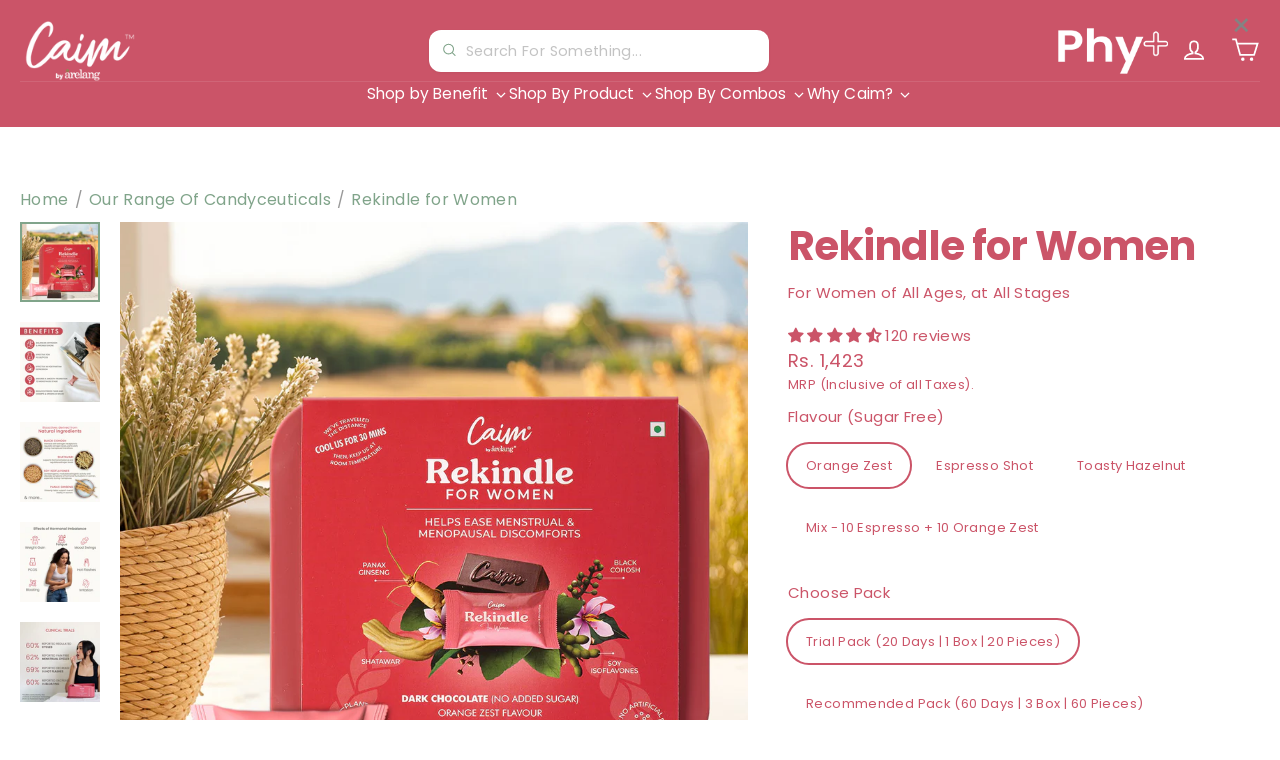

--- FILE ---
content_type: text/html; charset=utf-8
request_url: https://arelang.com/collections/our-range-of-candyceuticals/products/rekindle-for-women
body_size: 83933
content:
<!doctype html>
<html class="no-js" lang="en" dir="ltr">
<head>
	<!-- Added by AVADA SEO Suite -->
	
	<!-- /Added by AVADA SEO Suite -->
  <meta charset="utf-8">
  <meta http-equiv="X-UA-Compatible" content="IE=edge">
  <meta name="viewport" content="width=device-width,initial-scale=1">
  <meta name="theme-color" content="#ffffff">
  <link rel="canonical" href="https://arelang.com/products/rekindle-for-women">
  <link rel="preconnect" href="https://cdn.shopify.com" crossorigin>
  <link rel="preconnect" href="https://fonts.shopifycdn.com" crossorigin>
  <link rel="dns-prefetch" href="https://productreviews.shopifycdn.com">
  <link rel="dns-prefetch" href="https://ajax.googleapis.com">
  <link rel="dns-prefetch" href="https://maps.googleapis.com">
  <link rel="dns-prefetch" href="https://maps.gstatic.com">
  <!-- <link
      href="https://unpkg.com/boxicons@2.1.2/css/boxicons.min.css"
      rel="stylesheet"
    /><link rel="shortcut icon" href="//arelang.com/cdn/shop/files/CaimbyArelang-favicon_32x32.png?v=1629207614" type="image/png" />-->

<script type="text/javascript">
    (function(c,l,a,r,i,t,y){
        c[a]=c[a]||function(){(c[a].q=c[a].q||[]).push(arguments)};
        t=l.createElement(r);t.async=1;t.src="https://www.clarity.ms/tag/"+i;
        y=l.getElementsByTagName(r)[0];y.parentNode.insertBefore(t,y);
    })(window, document, "clarity", "script", "tc42qz34m1");
</script>
  
<!-- mayur -->

<style>
  :root {
    /* Define a CSS variable dynamically from the product metafield */
    --dynamic-color: #cb5468;
  }

  /* Apply dynamic color only to specific product page elements */
  .jdgm-prev-badge__text,
  .product__price,
  .product__policies,
  .variant__label,
  .product-single__title,
.product-block  p,
  .product-block,
  label,.social-sharing a,.jdgm-star {
    color: var(--dynamic-color) !important;
  }
  span.newheading {
    font-style: italic;
    font-size: 20px;
    font-weight:400;
}
.qr-optin-pop {
    display: none !important;
}
</style><link rel="shortcut icon" href="//arelang.com/cdn/shop/files/CaimbyArelang-favicon_32x32.png?v=1629207614" type="image/png" />
<title>Rekindle for Women | Chocolates for PMS, PCOD &amp; Menopause
</title>
<meta name="description" content="Natural hormonal balance for women of all ages at all stages. Sugar-free dark chocolate supplements for pms, pcod, menopause, &amp; perimenopause relief."><meta property="og:site_name" content="Caim by arelang">
  <meta property="og:url" content="https://arelang.com/products/rekindle-for-women">
  <meta property="og:title" content="Rekindle for Women">
  <meta property="og:type" content="product">
  <meta property="og:description" content="Natural hormonal balance for women of all ages at all stages. Sugar-free dark chocolate supplements for pms, pcod, menopause, &amp; perimenopause relief."><meta property="og:image" content="http://arelang.com/cdn/shop/files/Rekindle_for_Women_1_1200x1200.jpg?v=1747223965"><meta property="og:image" content="http://arelang.com/cdn/shop/files/Rekindle_for_Women_2_1200x1200.jpg?v=1754924684"><meta property="og:image" content="http://arelang.com/cdn/shop/files/Rekindle_for_Women_3_1200x1200.jpg?v=1754924684">
  <meta property="og:image:secure_url" content="https://arelang.com/cdn/shop/files/Rekindle_for_Women_1_1200x1200.jpg?v=1747223965"><meta property="og:image:secure_url" content="https://arelang.com/cdn/shop/files/Rekindle_for_Women_2_1200x1200.jpg?v=1754924684"><meta property="og:image:secure_url" content="https://arelang.com/cdn/shop/files/Rekindle_for_Women_3_1200x1200.jpg?v=1754924684">
  <meta name="twitter:site" content="@">
  <meta name="twitter:card" content="summary_large_image">
  <meta name="twitter:title" content="Rekindle for Women">
  <meta name="twitter:description" content="Natural hormonal balance for women of all ages at all stages. Sugar-free dark chocolate supplements for pms, pcod, menopause, &amp; perimenopause relief.">
<script>window.performance && window.performance.mark && window.performance.mark('shopify.content_for_header.start');</script><meta name="facebook-domain-verification" content="mcrmx7jpukjkrwe8hf1wlt85rwsvf1">
<meta name="facebook-domain-verification" content="2c393zu8xlhdu2ct68y1szqlzgu4yn">
<meta name="google-site-verification" content="zimme5PqXCKEsAJzYyhNpZxktTIYiMhpC4aoKU5v8l8">
<meta id="shopify-digital-wallet" name="shopify-digital-wallet" content="/58396311733/digital_wallets/dialog">
<link rel="alternate" type="application/json+oembed" href="https://arelang.com/products/rekindle-for-women.oembed">
<script async="async" src="/checkouts/internal/preloads.js?locale=en-IN"></script>
<script id="shopify-features" type="application/json">{"accessToken":"af0bd7dd407e04c42f45dd291b6bfbc3","betas":["rich-media-storefront-analytics"],"domain":"arelang.com","predictiveSearch":true,"shopId":58396311733,"locale":"en"}</script>
<script>var Shopify = Shopify || {};
Shopify.shop = "arelang-store.myshopify.com";
Shopify.locale = "en";
Shopify.currency = {"active":"INR","rate":"1.0"};
Shopify.country = "IN";
Shopify.theme = {"name":"Copy of Copy of Streamline_Works","id":144537387189,"schema_name":"Streamline","schema_version":"6.5.2","theme_store_id":872,"role":"main"};
Shopify.theme.handle = "null";
Shopify.theme.style = {"id":null,"handle":null};
Shopify.cdnHost = "arelang.com/cdn";
Shopify.routes = Shopify.routes || {};
Shopify.routes.root = "/";</script>
<script type="module">!function(o){(o.Shopify=o.Shopify||{}).modules=!0}(window);</script>
<script>!function(o){function n(){var o=[];function n(){o.push(Array.prototype.slice.apply(arguments))}return n.q=o,n}var t=o.Shopify=o.Shopify||{};t.loadFeatures=n(),t.autoloadFeatures=n()}(window);</script>
<script id="shop-js-analytics" type="application/json">{"pageType":"product"}</script>
<script defer="defer" async type="module" src="//arelang.com/cdn/shopifycloud/shop-js/modules/v2/client.init-shop-cart-sync_BdyHc3Nr.en.esm.js"></script>
<script defer="defer" async type="module" src="//arelang.com/cdn/shopifycloud/shop-js/modules/v2/chunk.common_Daul8nwZ.esm.js"></script>
<script type="module">
  await import("//arelang.com/cdn/shopifycloud/shop-js/modules/v2/client.init-shop-cart-sync_BdyHc3Nr.en.esm.js");
await import("//arelang.com/cdn/shopifycloud/shop-js/modules/v2/chunk.common_Daul8nwZ.esm.js");

  window.Shopify.SignInWithShop?.initShopCartSync?.({"fedCMEnabled":true,"windoidEnabled":true});

</script>
<script>(function() {
  var isLoaded = false;
  function asyncLoad() {
    if (isLoaded) return;
    isLoaded = true;
    var urls = ["https:\/\/fblogin.zifyapp.com\/js\/frontend\/scripttag-v1.js?shop=arelang-store.myshopify.com","https:\/\/cdn.shopify.com\/s\/files\/1\/0583\/9631\/1733\/t\/13\/assets\/pop_58396311733.js?v=1656574031\u0026shop=arelang-store.myshopify.com","https:\/\/cdn.nfcube.com\/instafeed-e034273cab5d0c5e1a4bc67e86dcb2ef.js?shop=arelang-store.myshopify.com","https:\/\/s3.ap-south-1.amazonaws.com\/media.intelliticks.com\/company\/xG6Z5YoJpAWzh9aGp_c\/shopify\/qr-tracking.js?shop=arelang-store.myshopify.com","https:\/\/s3.ap-south-1.amazonaws.com\/media.intelliticks.com\/company\/xG6Z5YoJpAWzh9aGp_c\/shopify\/qr-optin-popup_6uSCmpTpHxMvkCMS6_oi.js?shop=arelang-store.myshopify.com","https:\/\/platform-api.sharethis.com\/js\/sharethis.js?shop=arelang-store.myshopify.com#property=66db00dcbb2e4200191ddcaa\u0026product=inline-share-buttons\u0026source=inline-share-buttons-shopify\u0026ver=1751092663","https:\/\/sr-cdn.shiprocket.in\/sr-promise\/static\/uc.js?channel_id=4\u0026sr_company_id=1662169\u0026shop=arelang-store.myshopify.com"];
    for (var i = 0; i < urls.length; i++) {
      var s = document.createElement('script');
      s.type = 'text/javascript';
      s.async = true;
      s.src = urls[i];
      var x = document.getElementsByTagName('script')[0];
      x.parentNode.insertBefore(s, x);
    }
  };
  if(window.attachEvent) {
    window.attachEvent('onload', asyncLoad);
  } else {
    window.addEventListener('load', asyncLoad, false);
  }
})();</script>
<script id="__st">var __st={"a":58396311733,"offset":19800,"reqid":"d1bf19c8-d70c-483c-af98-930d1bf0aec5-1768993400","pageurl":"arelang.com\/collections\/our-range-of-candyceuticals\/products\/rekindle-for-women","u":"892baa7affaa","p":"product","rtyp":"product","rid":6873957073077};</script>
<script>window.ShopifyPaypalV4VisibilityTracking = true;</script>
<script id="captcha-bootstrap">!function(){'use strict';const t='contact',e='account',n='new_comment',o=[[t,t],['blogs',n],['comments',n],[t,'customer']],c=[[e,'customer_login'],[e,'guest_login'],[e,'recover_customer_password'],[e,'create_customer']],r=t=>t.map((([t,e])=>`form[action*='/${t}']:not([data-nocaptcha='true']) input[name='form_type'][value='${e}']`)).join(','),a=t=>()=>t?[...document.querySelectorAll(t)].map((t=>t.form)):[];function s(){const t=[...o],e=r(t);return a(e)}const i='password',u='form_key',d=['recaptcha-v3-token','g-recaptcha-response','h-captcha-response',i],f=()=>{try{return window.sessionStorage}catch{return}},m='__shopify_v',_=t=>t.elements[u];function p(t,e,n=!1){try{const o=window.sessionStorage,c=JSON.parse(o.getItem(e)),{data:r}=function(t){const{data:e,action:n}=t;return t[m]||n?{data:e,action:n}:{data:t,action:n}}(c);for(const[e,n]of Object.entries(r))t.elements[e]&&(t.elements[e].value=n);n&&o.removeItem(e)}catch(o){console.error('form repopulation failed',{error:o})}}const l='form_type',E='cptcha';function T(t){t.dataset[E]=!0}const w=window,h=w.document,L='Shopify',v='ce_forms',y='captcha';let A=!1;((t,e)=>{const n=(g='f06e6c50-85a8-45c8-87d0-21a2b65856fe',I='https://cdn.shopify.com/shopifycloud/storefront-forms-hcaptcha/ce_storefront_forms_captcha_hcaptcha.v1.5.2.iife.js',D={infoText:'Protected by hCaptcha',privacyText:'Privacy',termsText:'Terms'},(t,e,n)=>{const o=w[L][v],c=o.bindForm;if(c)return c(t,g,e,D).then(n);var r;o.q.push([[t,g,e,D],n]),r=I,A||(h.body.append(Object.assign(h.createElement('script'),{id:'captcha-provider',async:!0,src:r})),A=!0)});var g,I,D;w[L]=w[L]||{},w[L][v]=w[L][v]||{},w[L][v].q=[],w[L][y]=w[L][y]||{},w[L][y].protect=function(t,e){n(t,void 0,e),T(t)},Object.freeze(w[L][y]),function(t,e,n,w,h,L){const[v,y,A,g]=function(t,e,n){const i=e?o:[],u=t?c:[],d=[...i,...u],f=r(d),m=r(i),_=r(d.filter((([t,e])=>n.includes(e))));return[a(f),a(m),a(_),s()]}(w,h,L),I=t=>{const e=t.target;return e instanceof HTMLFormElement?e:e&&e.form},D=t=>v().includes(t);t.addEventListener('submit',(t=>{const e=I(t);if(!e)return;const n=D(e)&&!e.dataset.hcaptchaBound&&!e.dataset.recaptchaBound,o=_(e),c=g().includes(e)&&(!o||!o.value);(n||c)&&t.preventDefault(),c&&!n&&(function(t){try{if(!f())return;!function(t){const e=f();if(!e)return;const n=_(t);if(!n)return;const o=n.value;o&&e.removeItem(o)}(t);const e=Array.from(Array(32),(()=>Math.random().toString(36)[2])).join('');!function(t,e){_(t)||t.append(Object.assign(document.createElement('input'),{type:'hidden',name:u})),t.elements[u].value=e}(t,e),function(t,e){const n=f();if(!n)return;const o=[...t.querySelectorAll(`input[type='${i}']`)].map((({name:t})=>t)),c=[...d,...o],r={};for(const[a,s]of new FormData(t).entries())c.includes(a)||(r[a]=s);n.setItem(e,JSON.stringify({[m]:1,action:t.action,data:r}))}(t,e)}catch(e){console.error('failed to persist form',e)}}(e),e.submit())}));const S=(t,e)=>{t&&!t.dataset[E]&&(n(t,e.some((e=>e===t))),T(t))};for(const o of['focusin','change'])t.addEventListener(o,(t=>{const e=I(t);D(e)&&S(e,y())}));const B=e.get('form_key'),M=e.get(l),P=B&&M;t.addEventListener('DOMContentLoaded',(()=>{const t=y();if(P)for(const e of t)e.elements[l].value===M&&p(e,B);[...new Set([...A(),...v().filter((t=>'true'===t.dataset.shopifyCaptcha))])].forEach((e=>S(e,t)))}))}(h,new URLSearchParams(w.location.search),n,t,e,['guest_login'])})(!0,!1)}();</script>
<script integrity="sha256-4kQ18oKyAcykRKYeNunJcIwy7WH5gtpwJnB7kiuLZ1E=" data-source-attribution="shopify.loadfeatures" defer="defer" src="//arelang.com/cdn/shopifycloud/storefront/assets/storefront/load_feature-a0a9edcb.js" crossorigin="anonymous"></script>
<script data-source-attribution="shopify.dynamic_checkout.dynamic.init">var Shopify=Shopify||{};Shopify.PaymentButton=Shopify.PaymentButton||{isStorefrontPortableWallets:!0,init:function(){window.Shopify.PaymentButton.init=function(){};var t=document.createElement("script");t.src="https://arelang.com/cdn/shopifycloud/portable-wallets/latest/portable-wallets.en.js",t.type="module",document.head.appendChild(t)}};
</script>
<script data-source-attribution="shopify.dynamic_checkout.buyer_consent">
  function portableWalletsHideBuyerConsent(e){var t=document.getElementById("shopify-buyer-consent"),n=document.getElementById("shopify-subscription-policy-button");t&&n&&(t.classList.add("hidden"),t.setAttribute("aria-hidden","true"),n.removeEventListener("click",e))}function portableWalletsShowBuyerConsent(e){var t=document.getElementById("shopify-buyer-consent"),n=document.getElementById("shopify-subscription-policy-button");t&&n&&(t.classList.remove("hidden"),t.removeAttribute("aria-hidden"),n.addEventListener("click",e))}window.Shopify?.PaymentButton&&(window.Shopify.PaymentButton.hideBuyerConsent=portableWalletsHideBuyerConsent,window.Shopify.PaymentButton.showBuyerConsent=portableWalletsShowBuyerConsent);
</script>
<script>
  function portableWalletsCleanup(e){e&&e.src&&console.error("Failed to load portable wallets script "+e.src);var t=document.querySelectorAll("shopify-accelerated-checkout .shopify-payment-button__skeleton, shopify-accelerated-checkout-cart .wallet-cart-button__skeleton"),e=document.getElementById("shopify-buyer-consent");for(let e=0;e<t.length;e++)t[e].remove();e&&e.remove()}function portableWalletsNotLoadedAsModule(e){e instanceof ErrorEvent&&"string"==typeof e.message&&e.message.includes("import.meta")&&"string"==typeof e.filename&&e.filename.includes("portable-wallets")&&(window.removeEventListener("error",portableWalletsNotLoadedAsModule),window.Shopify.PaymentButton.failedToLoad=e,"loading"===document.readyState?document.addEventListener("DOMContentLoaded",window.Shopify.PaymentButton.init):window.Shopify.PaymentButton.init())}window.addEventListener("error",portableWalletsNotLoadedAsModule);
</script>

<script type="module" src="https://arelang.com/cdn/shopifycloud/portable-wallets/latest/portable-wallets.en.js" onError="portableWalletsCleanup(this)" crossorigin="anonymous"></script>
<script nomodule>
  document.addEventListener("DOMContentLoaded", portableWalletsCleanup);
</script>

<link id="shopify-accelerated-checkout-styles" rel="stylesheet" media="screen" href="https://arelang.com/cdn/shopifycloud/portable-wallets/latest/accelerated-checkout-backwards-compat.css" crossorigin="anonymous">
<style id="shopify-accelerated-checkout-cart">
        #shopify-buyer-consent {
  margin-top: 1em;
  display: inline-block;
  width: 100%;
}

#shopify-buyer-consent.hidden {
  display: none;
}

#shopify-subscription-policy-button {
  background: none;
  border: none;
  padding: 0;
  text-decoration: underline;
  font-size: inherit;
  cursor: pointer;
}

#shopify-subscription-policy-button::before {
  box-shadow: none;
}

      </style>
<link rel="stylesheet" media="screen" href="//arelang.com/cdn/shop/t/33/compiled_assets/styles.css?v=22344">
<script>window.performance && window.performance.mark && window.performance.mark('shopify.content_for_header.end');</script>

  <script>
    var theme = {
      stylesheet: "//arelang.com/cdn/shop/t/33/assets/theme.css?v=97111617350878303691753268362",
      template: "product.rekindle-for-women",
      routes: {
        home: "/",
        cart: "/cart.js",
        cartPage: "/cart",
        cartAdd: "/cart/add.js",
        cartChange: "/cart/change.js",
        predictiveSearch: "/search/suggest"
      },
      strings: {
        addToCart: "Add to cart",
        soldOut: "Sold Out",
        unavailable: "Unavailable",
        regularPrice: "Regular price",
        salePrice: "Sale price",
        inStockLabel: "In stock, ready to ship",
        oneStockLabel: "Low stock - [count] item left",
        otherStockLabel: "Low stock - [count] items left",
        willNotShipUntil: "Ready to ship [date]",
        willBeInStockAfter: "Back in stock [date]",
        waitingForStock: "Backordered, shipping soon",
        cartItems: "[count] items",
        cartConfirmDelete: "Are you sure you want to remove this item?",
        cartTermsConfirmation: "You must agree with the terms and conditions of sales to check out",
        maxQuantity: "You can only have [quantity] of [title] in your cart."
      },
      settings: {
        cartType: "drawer",
        isCustomerTemplate: false,
        moneyFormat: "Rs. {{amount_no_decimals}}",
        quickView: false,
        hoverProductGrid: true,
        themeName: 'Streamline',
        themeVersion: "6.5.2",
        predictiveSearchType: "product",
      }
    };

    document.documentElement.className = document.documentElement.className.replace('no-js', 'js');
  </script><style data-shopify>:root {
    --typeHeaderPrimary: Poppins;
    --typeHeaderFallback: sans-serif;
    --typeHeaderSize: 46px;
    --typeHeaderStyle: normal;
    --typeHeaderWeight: 400;
    --typeHeaderLineHeight: 1;
    --typeHeaderSpacing: -0.025em;

    --typeBasePrimary:Poppins;
    --typeBaseFallback:sans-serif;
    --typeBaseSize: 15px;
    --typeBaseWeight: 400;
    --typeBaseStyle: normal;
    --typeBaseSpacing: 0.025em;
    --typeBaseLineHeight: 1.6;

    
      --buttonRadius: 35px;
    

    --iconWeight: 4px;
    --iconLinecaps: miter;
  }

  

  .hero {
    background-image: linear-gradient(100deg, #000000 40%, #212121 63%, #000000 79%);
  }

  .placeholder-content,
  .image-wrap,
  .skrim__link,
  .pswp__img--placeholder {
    background-image: linear-gradient(100deg, #ffffff 40%, #f7f7f7 63%, #ffffff 79%);
  }</style><style>
  @font-face {
  font-family: Poppins;
  font-weight: 400;
  font-style: normal;
  font-display: swap;
  src: url("//arelang.com/cdn/fonts/poppins/poppins_n4.0ba78fa5af9b0e1a374041b3ceaadf0a43b41362.woff2") format("woff2"),
       url("//arelang.com/cdn/fonts/poppins/poppins_n4.214741a72ff2596839fc9760ee7a770386cf16ca.woff") format("woff");
}

  @font-face {
  font-family: Poppins;
  font-weight: 400;
  font-style: normal;
  font-display: swap;
  src: url("//arelang.com/cdn/fonts/poppins/poppins_n4.0ba78fa5af9b0e1a374041b3ceaadf0a43b41362.woff2") format("woff2"),
       url("//arelang.com/cdn/fonts/poppins/poppins_n4.214741a72ff2596839fc9760ee7a770386cf16ca.woff") format("woff");
}


  @font-face {
  font-family: Poppins;
  font-weight: 700;
  font-style: normal;
  font-display: swap;
  src: url("//arelang.com/cdn/fonts/poppins/poppins_n7.56758dcf284489feb014a026f3727f2f20a54626.woff2") format("woff2"),
       url("//arelang.com/cdn/fonts/poppins/poppins_n7.f34f55d9b3d3205d2cd6f64955ff4b36f0cfd8da.woff") format("woff");
}

  @font-face {
  font-family: Poppins;
  font-weight: 400;
  font-style: italic;
  font-display: swap;
  src: url("//arelang.com/cdn/fonts/poppins/poppins_i4.846ad1e22474f856bd6b81ba4585a60799a9f5d2.woff2") format("woff2"),
       url("//arelang.com/cdn/fonts/poppins/poppins_i4.56b43284e8b52fc64c1fd271f289a39e8477e9ec.woff") format("woff");
}

  @font-face {
  font-family: Poppins;
  font-weight: 700;
  font-style: italic;
  font-display: swap;
  src: url("//arelang.com/cdn/fonts/poppins/poppins_i7.42fd71da11e9d101e1e6c7932199f925f9eea42d.woff2") format("woff2"),
       url("//arelang.com/cdn/fonts/poppins/poppins_i7.ec8499dbd7616004e21155106d13837fff4cf556.woff") format("woff");
}


  body,
  input,
  textarea,
  button,
  select {
    -webkit-font-smoothing: antialiased;
    -webkit-text-size-adjust: 100%;
    text-rendering: optimizeSpeed;
    font-family: var(--typeBasePrimary), var(--typeBaseFallback);
    font-size: calc(var(--typeBaseSize) * 0.85);
    font-weight: var(--typeBaseWeight);
    font-style: var(--typeBaseStyle);
    letter-spacing: var(--typeBaseSpacing);
    line-height: var(--typeBaseLineHeight);
  }

  @media only screen and (min-width: 769px) {
    body,
    input,
    textarea,
    button,
    select {
      font-size: var(--typeBaseSize);
    }
  }

  .page-container,
  .overscroll-loader {
    display: none;
  }

  h1, .h1,
  h3, .h3,
  h4, .h4,
  h5, .h5,
  h6, .h6,
  .section-header__title {
    font-family: var(--typeHeaderPrimary), var(--typeHeaderFallback);
    font-weight: var(--typeHeaderWeight);
    font-style: normal;
    letter-spacing: var(--typeHeaderSpacing);
    line-height: var(--typeHeaderLineHeight);
    word-break: break-word;

    
  }

  h2, .h2 {
    font-family: var(--typeBasePrimary), var(--typeBaseFallback);
    font-weight: var(--typeBaseWeight);
    letter-spacing: var(--typeBaseSpacing);
    line-height: var(--typeBaseLineHeight);
  }

  
  @keyframes pulse-fade {
    0% {
      opacity: 0;
    }
    50% {
      opacity: 1;
    }
    100% {
      opacity: 0;
    }
  }

  .splash-screen {
    box-sizing: border-box;
    display: flex;
    position: fixed;
    left: 0;
    top: 0;
    right: 0;
    bottom: 0;
    align-items: center;
    justify-content: center;
    z-index: 10001;
    background-color: #ffffff;
  }

  .splash-screen__loader {
    max-width: 100px;
  }

  @media only screen and (min-width: 769px) {
    .splash-screen__loader {
      max-width: 100px;
    }
  }

  .splash-screen img {
    display: block;
    max-width: 100%;
    border: 0 none;
    height: auto;
    animation: pulse-fade 0.4s infinite linear;
  }

  .loader-text {
    letter-spacing: 0.2em;
    font-size: 1.5em;
    text-transform: uppercase;
    animation: pulse-fade 0.4s infinite linear;
  }

  .loader-logo {
    display: none;
    position: fixed;
    left: 0;
    top: 0;
    right: 0;
    bottom: 0;
    align-items: center;
    justify-content: center;
    background-color: #ffffff;
    z-index: 6000;
  }

  .loader-logo__img {
    display: block;
  }

  .transition-body {
    opacity: 0;
  }

  .btn--loading span:after {
    content: "Loading";
  }
</style>
<link href="//arelang.com/cdn/shop/t/33/assets/theme.css?v=97111617350878303691753268362" rel="stylesheet" type="text/css" media="all" />
<script src="//arelang.com/cdn/shop/t/33/assets/vendor-v6.js" defer="defer"></script>
  <script src="//arelang.com/cdn/shop/t/33/assets/theme.js?v=90619314158822390961747036197" defer="defer"></script>
<script type="text/javascript">
  window.Pop = window.Pop || {};
  window.Pop.common = window.Pop.common || {};
  window.Pop.common.shop = {
    permanent_domain: 'arelang-store.myshopify.com',
    currency: "INR",
    money_format: "Rs. {{amount_no_decimals}}",
    id: 58396311733
  };
  

  window.Pop.common.template = 'product';
  window.Pop.common.cart = {};
  window.Pop.common.vapid_public_key = "BJuXCmrtTK335SuczdNVYrGVtP_WXn4jImChm49st7K7z7e8gxSZUKk4DhUpk8j2Xpiw5G4-ylNbMKLlKkUEU98=";
  window.Pop.global_config = {"asset_urls":{"loy":{},"rev":{},"pu":{"init_js":null},"widgets":{"init_js":"https:\/\/cdn.shopify.com\/s\/files\/1\/0194\/1736\/6592\/t\/1\/assets\/ba_widget_init.js?v=1743185715","modal_js":"https:\/\/cdn.shopify.com\/s\/files\/1\/0194\/1736\/6592\/t\/1\/assets\/ba_widget_modal.js?v=1728041538","modal_css":"https:\/\/cdn.shopify.com\/s\/files\/1\/0194\/1736\/6592\/t\/1\/assets\/ba_widget_modal.css?v=1654723622"},"forms":{},"global":{"helper_js":"https:\/\/cdn.shopify.com\/s\/files\/1\/0194\/1736\/6592\/t\/1\/assets\/ba_pop_tracking.js?v=1704919189"}},"proxy_paths":{"pop":"\/apps\/ba-pop","app_metrics":"\/apps\/ba-pop\/app_metrics","push_subscription":"\/apps\/ba-pop\/push"},"aat":["pop"],"pv":false,"sts":false,"bam":true,"batc":true,"base_money_format":"Rs. {{amount_no_decimals}}","online_store_version":1,"loy_js_api_enabled":false,"shop":{"id":58396311733,"name":"Caim by arelang","domain":"arelang.com"}};
  window.Pop.widgets_config = {"id":25922,"active":false,"frequency_limit_amount":3,"frequency_limit_time_unit":"days","background_image":{"position":"left","widget_background_preview_url":"https:\/\/activestorage-public.s3.us-west-2.amazonaws.com\/i2qsy5xa41vhbbmkxx5s8alsnpx4"},"initial_state":{"body":"Sign up for Additional 10% OFF","title":"Welcome to the Caim way of life! ","cta_text":"Sign Up","show_email":"true","action_text":"Saving...","footer_text":"You are signing up to receive communication via email and can unsubscribe at any time.","dismiss_text":"No thanks","email_placeholder":"Email Address","phone_placeholder":"Phone Number"},"success_state":{"body":"Thank you for subscribing!\r\n#LoveYourBodyNeeds\r\n","title":"Caim by Arelang","cta_text":"Continue shopping","cta_action":"dismiss","redirect_url":"","open_url_new_tab":"false"},"closed_state":{"action":"close_widget","font_size":"20","action_text":"GET 10% OFF","display_offset":"300","display_position":"left"},"error_state":{"submit_error":"Sorry, please try again later","invalid_email":"Please enter valid email address!","error_subscribing":"Error subscribing, try again later","already_registered":"You have already registered","invalid_phone_number":"Please enter valid phone number!"},"trigger":{"action":"on_timer","delay_in_seconds":"3"},"colors":{"link_color":"#4FC3F7","sticky_bar_bg":"#C62828","cta_font_color":"#fff","body_font_color":"#000","sticky_bar_text":"#fff","background_color":"#fff","error_text_color":"#ff2626","title_font_color":"#000000","footer_font_color":"#bbb","dismiss_font_color":"#bbb","cta_background_color":"#000","sticky_coupon_bar_bg":"#286ef8","error_text_background":"","sticky_coupon_bar_text":"#fff"},"sticky_coupon_bar":{"enabled":"false","message":"Don't forget to use your code"},"display_style":{"font":"Helvetica","size":"large","align":"center"},"dismissable":true,"has_background":true,"opt_in_channels":["email"],"rules":[],"widget_css":".powered_by_rivo{\n  display: none;\n}\n.ba_widget_main_design {\n  background: #fff;\n}\n.ba_widget_content{text-align: center}\n.ba_widget_parent{\n  font-family: Helvetica;\n}\n.ba_widget_parent.background{\n}\n.ba_widget_left_content{\n  background-image: url(\"https:\/\/d15d3imw3mjndz.cloudfront.net\/i2qsy5xa41vhbbmkxx5s8alsnpx4\");\n}\n.ba_widget_right_content{\n}\n#ba_widget_cta_button:disabled{\n  background: #000cc;\n}\n#ba_widget_cta_button{\n  background: #000;\n  color: #fff;\n}\n#ba_widget_cta_button:after {\n  background: #000e0;\n}\n.ba_initial_state_title, .ba_success_state_title{\n  color: #000000;\n}\n.ba_initial_state_body, .ba_success_state_body{\n  color: #000;\n}\n.ba_initial_state_dismiss_text{\n  color: #bbb;\n}\n.ba_initial_state_footer_text, .ba_initial_state_sms_agreement{\n  color: #bbb;\n}\n.ba_widget_error{\n  color: #ff2626;\n  background: ;\n}\n.ba_link_color{\n  color: #4FC3F7;\n}\n","custom_css":"@media only screen and (max-width:599px) {  \n \n  .ba_widget_left_content {\n       display: none !important;\n}\n\n.ba_widget_parent.left .ba_widget_content {\n    width: 100% !important;\n} \n}","logo":null};
</script>


<script type="text/javascript">
  

  (function() {
    //Global snippet for Email Popups
    //this is updated automatically - do not edit manually.
    document.addEventListener('DOMContentLoaded', function() {
      function loadScript(src, defer, done) {
        var js = document.createElement('script');
        js.src = src;
        js.defer = defer;
        js.onload = function(){done();};
        js.onerror = function(){
          done(new Error('Failed to load script ' + src));
        };
        document.head.appendChild(js);
      }

      function browserSupportsAllFeatures() {
        return window.Promise && window.fetch && window.Symbol;
      }

      if (browserSupportsAllFeatures()) {
        main();
      } else {
        loadScript('https://cdnjs.cloudflare.com/polyfill/v3/polyfill.min.js?features=Promise,fetch', true, main);
      }

      function loadAppScripts(){
        const popAppEmbedEnabled = document.getElementById("pop-app-embed-init");

        if (window.Pop.global_config.aat.includes("pop") && !popAppEmbedEnabled){
          loadScript(window.Pop.global_config.asset_urls.widgets.init_js, true, function(){});
        }
      }

      function main(err) {
        loadScript(window.Pop.global_config.asset_urls.global.helper_js, false, loadAppScripts);
      }
    });
  })();
</script>




<!-- BEGIN app block: shopify://apps/judge-me-reviews/blocks/judgeme_core/61ccd3b1-a9f2-4160-9fe9-4fec8413e5d8 --><!-- Start of Judge.me Core -->






<link rel="dns-prefetch" href="https://cdnwidget.judge.me">
<link rel="dns-prefetch" href="https://cdn.judge.me">
<link rel="dns-prefetch" href="https://cdn1.judge.me">
<link rel="dns-prefetch" href="https://api.judge.me">

<script data-cfasync='false' class='jdgm-settings-script'>window.jdgmSettings={"pagination":5,"disable_web_reviews":false,"badge_no_review_text":"No reviews","badge_n_reviews_text":"{{ n }} review/reviews","hide_badge_preview_if_no_reviews":true,"badge_hide_text":false,"enforce_center_preview_badge":false,"widget_title":"Customer Reviews","widget_open_form_text":"Write a review","widget_close_form_text":"Cancel review","widget_refresh_page_text":"Refresh page","widget_summary_text":"Based on {{ number_of_reviews }} review/reviews","widget_no_review_text":"Be the first to write a review","widget_name_field_text":"Display name","widget_verified_name_field_text":"Verified Name (public)","widget_name_placeholder_text":"Display name","widget_required_field_error_text":"This field is required.","widget_email_field_text":"Email address","widget_verified_email_field_text":"Verified Email (private, can not be edited)","widget_email_placeholder_text":"Your email address","widget_email_field_error_text":"Please enter a valid email address.","widget_rating_field_text":"Rating","widget_review_title_field_text":"Review Title","widget_review_title_placeholder_text":"Give your review a title","widget_review_body_field_text":"Review content","widget_review_body_placeholder_text":"Start writing here...","widget_pictures_field_text":"Picture/Video (optional)","widget_submit_review_text":"Submit Review","widget_submit_verified_review_text":"Submit Verified Review","widget_submit_success_msg_with_auto_publish":"Thank you! Please refresh the page in a few moments to see your review. You can remove or edit your review by logging into \u003ca href='https://judge.me/login' target='_blank' rel='nofollow noopener'\u003eJudge.me\u003c/a\u003e","widget_submit_success_msg_no_auto_publish":"Thank you! Your review will be published as soon as it is approved by the shop admin. You can remove or edit your review by logging into \u003ca href='https://judge.me/login' target='_blank' rel='nofollow noopener'\u003eJudge.me\u003c/a\u003e","widget_show_default_reviews_out_of_total_text":"Showing {{ n_reviews_shown }} out of {{ n_reviews }} reviews.","widget_show_all_link_text":"Show all","widget_show_less_link_text":"Show less","widget_author_said_text":"{{ reviewer_name }} said:","widget_days_text":"{{ n }} days ago","widget_weeks_text":"{{ n }} week/weeks ago","widget_months_text":"{{ n }} month/months ago","widget_years_text":"{{ n }} year/years ago","widget_yesterday_text":"Yesterday","widget_today_text":"Today","widget_replied_text":"\u003e\u003e {{ shop_name }} replied:","widget_read_more_text":"Read more","widget_reviewer_name_as_initial":"","widget_rating_filter_color":"#fbcd0a","widget_rating_filter_see_all_text":"See all reviews","widget_sorting_most_recent_text":"Most Recent","widget_sorting_highest_rating_text":"Highest Rating","widget_sorting_lowest_rating_text":"Lowest Rating","widget_sorting_with_pictures_text":"Only Pictures","widget_sorting_most_helpful_text":"Most Helpful","widget_open_question_form_text":"Ask a question","widget_reviews_subtab_text":"Reviews","widget_questions_subtab_text":"Questions","widget_question_label_text":"Question","widget_answer_label_text":"Answer","widget_question_placeholder_text":"Write your question here","widget_submit_question_text":"Submit Question","widget_question_submit_success_text":"Thank you for your question! We will notify you once it gets answered.","verified_badge_text":"Verified","verified_badge_bg_color":"","verified_badge_text_color":"","verified_badge_placement":"left-of-reviewer-name","widget_review_max_height":"","widget_hide_border":false,"widget_social_share":false,"widget_thumb":false,"widget_review_location_show":false,"widget_location_format":"","all_reviews_include_out_of_store_products":true,"all_reviews_out_of_store_text":"(out of store)","all_reviews_pagination":100,"all_reviews_product_name_prefix_text":"about","enable_review_pictures":true,"enable_question_anwser":false,"widget_theme":"default","review_date_format":"mm/dd/yyyy","default_sort_method":"most-recent","widget_product_reviews_subtab_text":"Product Reviews","widget_shop_reviews_subtab_text":"Shop Reviews","widget_other_products_reviews_text":"Reviews for other products","widget_store_reviews_subtab_text":"Store reviews","widget_no_store_reviews_text":"This store hasn't received any reviews yet","widget_web_restriction_product_reviews_text":"This product hasn't received any reviews yet","widget_no_items_text":"No items found","widget_show_more_text":"Show more","widget_write_a_store_review_text":"Write a Store Review","widget_other_languages_heading":"Reviews in Other Languages","widget_translate_review_text":"Translate review to {{ language }}","widget_translating_review_text":"Translating...","widget_show_original_translation_text":"Show original ({{ language }})","widget_translate_review_failed_text":"Review couldn't be translated.","widget_translate_review_retry_text":"Retry","widget_translate_review_try_again_later_text":"Try again later","show_product_url_for_grouped_product":false,"widget_sorting_pictures_first_text":"Pictures First","show_pictures_on_all_rev_page_mobile":false,"show_pictures_on_all_rev_page_desktop":false,"floating_tab_hide_mobile_install_preference":false,"floating_tab_button_name":"★ Reviews","floating_tab_title":"Let customers speak for us","floating_tab_button_color":"","floating_tab_button_background_color":"","floating_tab_url":"","floating_tab_url_enabled":false,"floating_tab_tab_style":"text","all_reviews_text_badge_text":"Customers rate us {{ shop.metafields.judgeme.all_reviews_rating | round: 1 }}/5 based on {{ shop.metafields.judgeme.all_reviews_count }} reviews.","all_reviews_text_badge_text_branded_style":"{{ shop.metafields.judgeme.all_reviews_rating | round: 1 }} out of 5 stars based on {{ shop.metafields.judgeme.all_reviews_count }} reviews","is_all_reviews_text_badge_a_link":false,"show_stars_for_all_reviews_text_badge":false,"all_reviews_text_badge_url":"","all_reviews_text_style":"branded","all_reviews_text_color_style":"judgeme_brand_color","all_reviews_text_color":"#108474","all_reviews_text_show_jm_brand":true,"featured_carousel_show_header":true,"featured_carousel_title":"Let customers speak for us","testimonials_carousel_title":"Customers are saying","videos_carousel_title":"Real customer stories","cards_carousel_title":"Customers are saying","featured_carousel_count_text":"from {{ n }} reviews","featured_carousel_add_link_to_all_reviews_page":false,"featured_carousel_url":"","featured_carousel_show_images":true,"featured_carousel_autoslide_interval":5,"featured_carousel_arrows_on_the_sides":false,"featured_carousel_height":250,"featured_carousel_width":80,"featured_carousel_image_size":0,"featured_carousel_image_height":250,"featured_carousel_arrow_color":"#eeeeee","verified_count_badge_style":"branded","verified_count_badge_orientation":"horizontal","verified_count_badge_color_style":"judgeme_brand_color","verified_count_badge_color":"#108474","is_verified_count_badge_a_link":false,"verified_count_badge_url":"","verified_count_badge_show_jm_brand":true,"widget_rating_preset_default":5,"widget_first_sub_tab":"product-reviews","widget_show_histogram":true,"widget_histogram_use_custom_color":false,"widget_pagination_use_custom_color":false,"widget_star_use_custom_color":false,"widget_verified_badge_use_custom_color":false,"widget_write_review_use_custom_color":false,"picture_reminder_submit_button":"Upload Pictures","enable_review_videos":false,"mute_video_by_default":false,"widget_sorting_videos_first_text":"Videos First","widget_review_pending_text":"Pending","featured_carousel_items_for_large_screen":3,"social_share_options_order":"Facebook,Twitter","remove_microdata_snippet":true,"disable_json_ld":false,"enable_json_ld_products":false,"preview_badge_show_question_text":false,"preview_badge_no_question_text":"No questions","preview_badge_n_question_text":"{{ number_of_questions }} question/questions","qa_badge_show_icon":false,"qa_badge_position":"same-row","remove_judgeme_branding":false,"widget_add_search_bar":false,"widget_search_bar_placeholder":"Search","widget_sorting_verified_only_text":"Verified only","featured_carousel_theme":"default","featured_carousel_show_rating":true,"featured_carousel_show_title":true,"featured_carousel_show_body":true,"featured_carousel_show_date":false,"featured_carousel_show_reviewer":true,"featured_carousel_show_product":false,"featured_carousel_header_background_color":"#108474","featured_carousel_header_text_color":"#ffffff","featured_carousel_name_product_separator":"reviewed","featured_carousel_full_star_background":"#108474","featured_carousel_empty_star_background":"#dadada","featured_carousel_vertical_theme_background":"#f9fafb","featured_carousel_verified_badge_enable":true,"featured_carousel_verified_badge_color":"#108474","featured_carousel_border_style":"round","featured_carousel_review_line_length_limit":3,"featured_carousel_more_reviews_button_text":"Read more reviews","featured_carousel_view_product_button_text":"View product","all_reviews_page_load_reviews_on":"scroll","all_reviews_page_load_more_text":"Load More Reviews","disable_fb_tab_reviews":false,"enable_ajax_cdn_cache":false,"widget_advanced_speed_features":5,"widget_public_name_text":"displayed publicly like","default_reviewer_name":"John Smith","default_reviewer_name_has_non_latin":true,"widget_reviewer_anonymous":"Anonymous","medals_widget_title":"Judge.me Review Medals","medals_widget_background_color":"#f9fafb","medals_widget_position":"footer_all_pages","medals_widget_border_color":"#f9fafb","medals_widget_verified_text_position":"left","medals_widget_use_monochromatic_version":false,"medals_widget_elements_color":"#108474","show_reviewer_avatar":true,"widget_invalid_yt_video_url_error_text":"Not a YouTube video URL","widget_max_length_field_error_text":"Please enter no more than {0} characters.","widget_show_country_flag":false,"widget_show_collected_via_shop_app":true,"widget_verified_by_shop_badge_style":"light","widget_verified_by_shop_text":"Verified by Shop","widget_show_photo_gallery":false,"widget_load_with_code_splitting":true,"widget_ugc_install_preference":false,"widget_ugc_title":"Made by us, Shared by you","widget_ugc_subtitle":"Tag us to see your picture featured in our page","widget_ugc_arrows_color":"#ffffff","widget_ugc_primary_button_text":"Buy Now","widget_ugc_primary_button_background_color":"#108474","widget_ugc_primary_button_text_color":"#ffffff","widget_ugc_primary_button_border_width":"0","widget_ugc_primary_button_border_style":"none","widget_ugc_primary_button_border_color":"#108474","widget_ugc_primary_button_border_radius":"25","widget_ugc_secondary_button_text":"Load More","widget_ugc_secondary_button_background_color":"#ffffff","widget_ugc_secondary_button_text_color":"#108474","widget_ugc_secondary_button_border_width":"2","widget_ugc_secondary_button_border_style":"solid","widget_ugc_secondary_button_border_color":"#108474","widget_ugc_secondary_button_border_radius":"25","widget_ugc_reviews_button_text":"View Reviews","widget_ugc_reviews_button_background_color":"#ffffff","widget_ugc_reviews_button_text_color":"#108474","widget_ugc_reviews_button_border_width":"2","widget_ugc_reviews_button_border_style":"solid","widget_ugc_reviews_button_border_color":"#108474","widget_ugc_reviews_button_border_radius":"25","widget_ugc_reviews_button_link_to":"judgeme-reviews-page","widget_ugc_show_post_date":true,"widget_ugc_max_width":"800","widget_rating_metafield_value_type":true,"widget_primary_color":"#108474","widget_enable_secondary_color":false,"widget_secondary_color":"#edf5f5","widget_summary_average_rating_text":"{{ average_rating }} out of 5","widget_media_grid_title":"Customer photos \u0026 videos","widget_media_grid_see_more_text":"See more","widget_round_style":false,"widget_show_product_medals":false,"widget_verified_by_judgeme_text":"Verified by Judge.me","widget_show_store_medals":true,"widget_verified_by_judgeme_text_in_store_medals":"Verified by Judge.me","widget_media_field_exceed_quantity_message":"Sorry, we can only accept {{ max_media }} for one review.","widget_media_field_exceed_limit_message":"{{ file_name }} is too large, please select a {{ media_type }} less than {{ size_limit }}MB.","widget_review_submitted_text":"Review Submitted!","widget_question_submitted_text":"Question Submitted!","widget_close_form_text_question":"Cancel","widget_write_your_answer_here_text":"Write your answer here","widget_enabled_branded_link":true,"widget_show_collected_by_judgeme":true,"widget_reviewer_name_color":"","widget_write_review_text_color":"","widget_write_review_bg_color":"","widget_collected_by_judgeme_text":"collected by Judge.me","widget_pagination_type":"standard","widget_load_more_text":"Load More","widget_load_more_color":"#108474","widget_full_review_text":"Full Review","widget_read_more_reviews_text":"Read More Reviews","widget_read_questions_text":"Read Questions","widget_questions_and_answers_text":"Questions \u0026 Answers","widget_verified_by_text":"Verified by","widget_verified_text":"Verified","widget_number_of_reviews_text":"{{ number_of_reviews }} reviews","widget_back_button_text":"Back","widget_next_button_text":"Next","widget_custom_forms_filter_button":"Filters","custom_forms_style":"horizontal","widget_show_review_information":false,"how_reviews_are_collected":"How reviews are collected?","widget_show_review_keywords":false,"widget_gdpr_statement":"How we use your data: We'll only contact you about the review you left, and only if necessary. By submitting your review, you agree to Judge.me's \u003ca href='https://judge.me/terms' target='_blank' rel='nofollow noopener'\u003eterms\u003c/a\u003e, \u003ca href='https://judge.me/privacy' target='_blank' rel='nofollow noopener'\u003eprivacy\u003c/a\u003e and \u003ca href='https://judge.me/content-policy' target='_blank' rel='nofollow noopener'\u003econtent\u003c/a\u003e policies.","widget_multilingual_sorting_enabled":false,"widget_translate_review_content_enabled":false,"widget_translate_review_content_method":"manual","popup_widget_review_selection":"automatically_with_pictures","popup_widget_round_border_style":true,"popup_widget_show_title":true,"popup_widget_show_body":true,"popup_widget_show_reviewer":false,"popup_widget_show_product":true,"popup_widget_show_pictures":true,"popup_widget_use_review_picture":true,"popup_widget_show_on_home_page":true,"popup_widget_show_on_product_page":true,"popup_widget_show_on_collection_page":true,"popup_widget_show_on_cart_page":true,"popup_widget_position":"bottom_left","popup_widget_first_review_delay":5,"popup_widget_duration":5,"popup_widget_interval":5,"popup_widget_review_count":5,"popup_widget_hide_on_mobile":true,"review_snippet_widget_round_border_style":true,"review_snippet_widget_card_color":"#FFFFFF","review_snippet_widget_slider_arrows_background_color":"#FFFFFF","review_snippet_widget_slider_arrows_color":"#000000","review_snippet_widget_star_color":"#108474","show_product_variant":false,"all_reviews_product_variant_label_text":"Variant: ","widget_show_verified_branding":true,"widget_ai_summary_title":"Customers say","widget_ai_summary_disclaimer":"AI-powered review summary based on recent customer reviews","widget_show_ai_summary":false,"widget_show_ai_summary_bg":false,"widget_show_review_title_input":true,"redirect_reviewers_invited_via_email":"review_widget","request_store_review_after_product_review":false,"request_review_other_products_in_order":false,"review_form_color_scheme":"default","review_form_corner_style":"square","review_form_star_color":{},"review_form_text_color":"#333333","review_form_background_color":"#ffffff","review_form_field_background_color":"#fafafa","review_form_button_color":{},"review_form_button_text_color":"#ffffff","review_form_modal_overlay_color":"#000000","review_content_screen_title_text":"How would you rate this product?","review_content_introduction_text":"We would love it if you would share a bit about your experience.","store_review_form_title_text":"How would you rate this store?","store_review_form_introduction_text":"We would love it if you would share a bit about your experience.","show_review_guidance_text":true,"one_star_review_guidance_text":"Poor","five_star_review_guidance_text":"Great","customer_information_screen_title_text":"About you","customer_information_introduction_text":"Please tell us more about you.","custom_questions_screen_title_text":"Your experience in more detail","custom_questions_introduction_text":"Here are a few questions to help us understand more about your experience.","review_submitted_screen_title_text":"Thanks for your review!","review_submitted_screen_thank_you_text":"We are processing it and it will appear on the store soon.","review_submitted_screen_email_verification_text":"Please confirm your email by clicking the link we just sent you. This helps us keep reviews authentic.","review_submitted_request_store_review_text":"Would you like to share your experience of shopping with us?","review_submitted_review_other_products_text":"Would you like to review these products?","store_review_screen_title_text":"Would you like to share your experience of shopping with us?","store_review_introduction_text":"We value your feedback and use it to improve. Please share any thoughts or suggestions you have.","reviewer_media_screen_title_picture_text":"Share a picture","reviewer_media_introduction_picture_text":"Upload a photo to support your review.","reviewer_media_screen_title_video_text":"Share a video","reviewer_media_introduction_video_text":"Upload a video to support your review.","reviewer_media_screen_title_picture_or_video_text":"Share a picture or video","reviewer_media_introduction_picture_or_video_text":"Upload a photo or video to support your review.","reviewer_media_youtube_url_text":"Paste your Youtube URL here","advanced_settings_next_step_button_text":"Next","advanced_settings_close_review_button_text":"Close","modal_write_review_flow":false,"write_review_flow_required_text":"Required","write_review_flow_privacy_message_text":"We respect your privacy.","write_review_flow_anonymous_text":"Post review as anonymous","write_review_flow_visibility_text":"This won't be visible to other customers.","write_review_flow_multiple_selection_help_text":"Select as many as you like","write_review_flow_single_selection_help_text":"Select one option","write_review_flow_required_field_error_text":"This field is required","write_review_flow_invalid_email_error_text":"Please enter a valid email address","write_review_flow_max_length_error_text":"Max. {{ max_length }} characters.","write_review_flow_media_upload_text":"\u003cb\u003eClick to upload\u003c/b\u003e or drag and drop","write_review_flow_gdpr_statement":"We'll only contact you about your review if necessary. By submitting your review, you agree to our \u003ca href='https://judge.me/terms' target='_blank' rel='nofollow noopener'\u003eterms and conditions\u003c/a\u003e and \u003ca href='https://judge.me/privacy' target='_blank' rel='nofollow noopener'\u003eprivacy policy\u003c/a\u003e.","rating_only_reviews_enabled":false,"show_negative_reviews_help_screen":false,"new_review_flow_help_screen_rating_threshold":3,"negative_review_resolution_screen_title_text":"Tell us more","negative_review_resolution_text":"Your experience matters to us. If there were issues with your purchase, we're here to help. Feel free to reach out to us, we'd love the opportunity to make things right.","negative_review_resolution_button_text":"Contact us","negative_review_resolution_proceed_with_review_text":"Leave a review","negative_review_resolution_subject":"Issue with purchase from {{ shop_name }}.{{ order_name }}","preview_badge_collection_page_install_status":false,"widget_review_custom_css":"","preview_badge_custom_css":"","preview_badge_stars_count":"5-stars","featured_carousel_custom_css":"","floating_tab_custom_css":"","all_reviews_widget_custom_css":"","medals_widget_custom_css":"","verified_badge_custom_css":"","all_reviews_text_custom_css":"","transparency_badges_collected_via_store_invite":false,"transparency_badges_from_another_provider":false,"transparency_badges_collected_from_store_visitor":false,"transparency_badges_collected_by_verified_review_provider":false,"transparency_badges_earned_reward":false,"transparency_badges_collected_via_store_invite_text":"Review collected via store invitation","transparency_badges_from_another_provider_text":"Review collected from another provider","transparency_badges_collected_from_store_visitor_text":"Review collected from a store visitor","transparency_badges_written_in_google_text":"Review written in Google","transparency_badges_written_in_etsy_text":"Review written in Etsy","transparency_badges_written_in_shop_app_text":"Review written in Shop App","transparency_badges_earned_reward_text":"Review earned a reward for future purchase","product_review_widget_per_page":10,"widget_store_review_label_text":"Review about the store","checkout_comment_extension_title_on_product_page":"Customer Comments","checkout_comment_extension_num_latest_comment_show":5,"checkout_comment_extension_format":"name_and_timestamp","checkout_comment_customer_name":"last_initial","checkout_comment_comment_notification":true,"preview_badge_collection_page_install_preference":false,"preview_badge_home_page_install_preference":false,"preview_badge_product_page_install_preference":false,"review_widget_install_preference":"","review_carousel_install_preference":false,"floating_reviews_tab_install_preference":"none","verified_reviews_count_badge_install_preference":false,"all_reviews_text_install_preference":false,"review_widget_best_location":false,"judgeme_medals_install_preference":false,"review_widget_revamp_enabled":false,"review_widget_qna_enabled":false,"review_widget_header_theme":"minimal","review_widget_widget_title_enabled":true,"review_widget_header_text_size":"medium","review_widget_header_text_weight":"regular","review_widget_average_rating_style":"compact","review_widget_bar_chart_enabled":true,"review_widget_bar_chart_type":"numbers","review_widget_bar_chart_style":"standard","review_widget_expanded_media_gallery_enabled":false,"review_widget_reviews_section_theme":"standard","review_widget_image_style":"thumbnails","review_widget_review_image_ratio":"square","review_widget_stars_size":"medium","review_widget_verified_badge":"standard_text","review_widget_review_title_text_size":"medium","review_widget_review_text_size":"medium","review_widget_review_text_length":"medium","review_widget_number_of_columns_desktop":3,"review_widget_carousel_transition_speed":5,"review_widget_custom_questions_answers_display":"always","review_widget_button_text_color":"#FFFFFF","review_widget_text_color":"#000000","review_widget_lighter_text_color":"#7B7B7B","review_widget_corner_styling":"soft","review_widget_review_word_singular":"review","review_widget_review_word_plural":"reviews","review_widget_voting_label":"Helpful?","review_widget_shop_reply_label":"Reply from {{ shop_name }}:","review_widget_filters_title":"Filters","qna_widget_question_word_singular":"Question","qna_widget_question_word_plural":"Questions","qna_widget_answer_reply_label":"Answer from {{ answerer_name }}:","qna_content_screen_title_text":"Ask a question about this product","qna_widget_question_required_field_error_text":"Please enter your question.","qna_widget_flow_gdpr_statement":"We'll only contact you about your question if necessary. By submitting your question, you agree to our \u003ca href='https://judge.me/terms' target='_blank' rel='nofollow noopener'\u003eterms and conditions\u003c/a\u003e and \u003ca href='https://judge.me/privacy' target='_blank' rel='nofollow noopener'\u003eprivacy policy\u003c/a\u003e.","qna_widget_question_submitted_text":"Thanks for your question!","qna_widget_close_form_text_question":"Close","qna_widget_question_submit_success_text":"We’ll notify you by email when your question is answered.","all_reviews_widget_v2025_enabled":false,"all_reviews_widget_v2025_header_theme":"default","all_reviews_widget_v2025_widget_title_enabled":true,"all_reviews_widget_v2025_header_text_size":"medium","all_reviews_widget_v2025_header_text_weight":"regular","all_reviews_widget_v2025_average_rating_style":"compact","all_reviews_widget_v2025_bar_chart_enabled":true,"all_reviews_widget_v2025_bar_chart_type":"numbers","all_reviews_widget_v2025_bar_chart_style":"standard","all_reviews_widget_v2025_expanded_media_gallery_enabled":false,"all_reviews_widget_v2025_show_store_medals":true,"all_reviews_widget_v2025_show_photo_gallery":true,"all_reviews_widget_v2025_show_review_keywords":false,"all_reviews_widget_v2025_show_ai_summary":false,"all_reviews_widget_v2025_show_ai_summary_bg":false,"all_reviews_widget_v2025_add_search_bar":false,"all_reviews_widget_v2025_default_sort_method":"most-recent","all_reviews_widget_v2025_reviews_per_page":10,"all_reviews_widget_v2025_reviews_section_theme":"default","all_reviews_widget_v2025_image_style":"thumbnails","all_reviews_widget_v2025_review_image_ratio":"square","all_reviews_widget_v2025_stars_size":"medium","all_reviews_widget_v2025_verified_badge":"bold_badge","all_reviews_widget_v2025_review_title_text_size":"medium","all_reviews_widget_v2025_review_text_size":"medium","all_reviews_widget_v2025_review_text_length":"medium","all_reviews_widget_v2025_number_of_columns_desktop":3,"all_reviews_widget_v2025_carousel_transition_speed":5,"all_reviews_widget_v2025_custom_questions_answers_display":"always","all_reviews_widget_v2025_show_product_variant":false,"all_reviews_widget_v2025_show_reviewer_avatar":true,"all_reviews_widget_v2025_reviewer_name_as_initial":"","all_reviews_widget_v2025_review_location_show":false,"all_reviews_widget_v2025_location_format":"","all_reviews_widget_v2025_show_country_flag":false,"all_reviews_widget_v2025_verified_by_shop_badge_style":"light","all_reviews_widget_v2025_social_share":false,"all_reviews_widget_v2025_social_share_options_order":"Facebook,Twitter,LinkedIn,Pinterest","all_reviews_widget_v2025_pagination_type":"standard","all_reviews_widget_v2025_button_text_color":"#FFFFFF","all_reviews_widget_v2025_text_color":"#000000","all_reviews_widget_v2025_lighter_text_color":"#7B7B7B","all_reviews_widget_v2025_corner_styling":"soft","all_reviews_widget_v2025_title":"Customer reviews","all_reviews_widget_v2025_ai_summary_title":"Customers say about this store","all_reviews_widget_v2025_no_review_text":"Be the first to write a review","platform":"shopify","branding_url":"https://app.judge.me/reviews/stores/arelang.com","branding_text":"Powered by Judge.me","locale":"en","reply_name":"Caim by arelang","widget_version":"3.0","footer":true,"autopublish":false,"review_dates":true,"enable_custom_form":false,"shop_use_review_site":true,"shop_locale":"en","enable_multi_locales_translations":true,"show_review_title_input":true,"review_verification_email_status":"always","can_be_branded":false,"reply_name_text":"Caim by arelang"};</script> <style class='jdgm-settings-style'>.jdgm-xx{left:0}:root{--jdgm-primary-color: #108474;--jdgm-secondary-color: rgba(16,132,116,0.1);--jdgm-star-color: #108474;--jdgm-write-review-text-color: white;--jdgm-write-review-bg-color: #108474;--jdgm-paginate-color: #108474;--jdgm-border-radius: 0;--jdgm-reviewer-name-color: #108474}.jdgm-histogram__bar-content{background-color:#108474}.jdgm-rev[data-verified-buyer=true] .jdgm-rev__icon.jdgm-rev__icon:after,.jdgm-rev__buyer-badge.jdgm-rev__buyer-badge{color:white;background-color:#108474}.jdgm-review-widget--small .jdgm-gallery.jdgm-gallery .jdgm-gallery__thumbnail-link:nth-child(8) .jdgm-gallery__thumbnail-wrapper.jdgm-gallery__thumbnail-wrapper:before{content:"See more"}@media only screen and (min-width: 768px){.jdgm-gallery.jdgm-gallery .jdgm-gallery__thumbnail-link:nth-child(8) .jdgm-gallery__thumbnail-wrapper.jdgm-gallery__thumbnail-wrapper:before{content:"See more"}}.jdgm-prev-badge[data-average-rating='0.00']{display:none !important}.jdgm-author-all-initials{display:none !important}.jdgm-author-last-initial{display:none !important}.jdgm-rev-widg__title{visibility:hidden}.jdgm-rev-widg__summary-text{visibility:hidden}.jdgm-prev-badge__text{visibility:hidden}.jdgm-rev__prod-link-prefix:before{content:'about'}.jdgm-rev__variant-label:before{content:'Variant: '}.jdgm-rev__out-of-store-text:before{content:'(out of store)'}@media only screen and (min-width: 768px){.jdgm-rev__pics .jdgm-rev_all-rev-page-picture-separator,.jdgm-rev__pics .jdgm-rev__product-picture{display:none}}@media only screen and (max-width: 768px){.jdgm-rev__pics .jdgm-rev_all-rev-page-picture-separator,.jdgm-rev__pics .jdgm-rev__product-picture{display:none}}.jdgm-preview-badge[data-template="product"]{display:none !important}.jdgm-preview-badge[data-template="collection"]{display:none !important}.jdgm-preview-badge[data-template="index"]{display:none !important}.jdgm-review-widget[data-from-snippet="true"]{display:none !important}.jdgm-verified-count-badget[data-from-snippet="true"]{display:none !important}.jdgm-carousel-wrapper[data-from-snippet="true"]{display:none !important}.jdgm-all-reviews-text[data-from-snippet="true"]{display:none !important}.jdgm-medals-section[data-from-snippet="true"]{display:none !important}.jdgm-ugc-media-wrapper[data-from-snippet="true"]{display:none !important}.jdgm-rev__transparency-badge[data-badge-type="review_collected_via_store_invitation"]{display:none !important}.jdgm-rev__transparency-badge[data-badge-type="review_collected_from_another_provider"]{display:none !important}.jdgm-rev__transparency-badge[data-badge-type="review_collected_from_store_visitor"]{display:none !important}.jdgm-rev__transparency-badge[data-badge-type="review_written_in_etsy"]{display:none !important}.jdgm-rev__transparency-badge[data-badge-type="review_written_in_google_business"]{display:none !important}.jdgm-rev__transparency-badge[data-badge-type="review_written_in_shop_app"]{display:none !important}.jdgm-rev__transparency-badge[data-badge-type="review_earned_for_future_purchase"]{display:none !important}.jdgm-review-snippet-widget .jdgm-rev-snippet-widget__cards-container .jdgm-rev-snippet-card{border-radius:8px;background:#fff}.jdgm-review-snippet-widget .jdgm-rev-snippet-widget__cards-container .jdgm-rev-snippet-card__rev-rating .jdgm-star{color:#108474}.jdgm-review-snippet-widget .jdgm-rev-snippet-widget__prev-btn,.jdgm-review-snippet-widget .jdgm-rev-snippet-widget__next-btn{border-radius:50%;background:#fff}.jdgm-review-snippet-widget .jdgm-rev-snippet-widget__prev-btn>svg,.jdgm-review-snippet-widget .jdgm-rev-snippet-widget__next-btn>svg{fill:#000}.jdgm-full-rev-modal.rev-snippet-widget .jm-mfp-container .jm-mfp-content,.jdgm-full-rev-modal.rev-snippet-widget .jm-mfp-container .jdgm-full-rev__icon,.jdgm-full-rev-modal.rev-snippet-widget .jm-mfp-container .jdgm-full-rev__pic-img,.jdgm-full-rev-modal.rev-snippet-widget .jm-mfp-container .jdgm-full-rev__reply{border-radius:8px}.jdgm-full-rev-modal.rev-snippet-widget .jm-mfp-container .jdgm-full-rev[data-verified-buyer="true"] .jdgm-full-rev__icon::after{border-radius:8px}.jdgm-full-rev-modal.rev-snippet-widget .jm-mfp-container .jdgm-full-rev .jdgm-rev__buyer-badge{border-radius:calc( 8px / 2 )}.jdgm-full-rev-modal.rev-snippet-widget .jm-mfp-container .jdgm-full-rev .jdgm-full-rev__replier::before{content:'Caim by arelang'}.jdgm-full-rev-modal.rev-snippet-widget .jm-mfp-container .jdgm-full-rev .jdgm-full-rev__product-button{border-radius:calc( 8px * 6 )}
</style> <style class='jdgm-settings-style'></style>

  
  
  
  <style class='jdgm-miracle-styles'>
  @-webkit-keyframes jdgm-spin{0%{-webkit-transform:rotate(0deg);-ms-transform:rotate(0deg);transform:rotate(0deg)}100%{-webkit-transform:rotate(359deg);-ms-transform:rotate(359deg);transform:rotate(359deg)}}@keyframes jdgm-spin{0%{-webkit-transform:rotate(0deg);-ms-transform:rotate(0deg);transform:rotate(0deg)}100%{-webkit-transform:rotate(359deg);-ms-transform:rotate(359deg);transform:rotate(359deg)}}@font-face{font-family:'JudgemeStar';src:url("[data-uri]") format("woff");font-weight:normal;font-style:normal}.jdgm-star{font-family:'JudgemeStar';display:inline !important;text-decoration:none !important;padding:0 4px 0 0 !important;margin:0 !important;font-weight:bold;opacity:1;-webkit-font-smoothing:antialiased;-moz-osx-font-smoothing:grayscale}.jdgm-star:hover{opacity:1}.jdgm-star:last-of-type{padding:0 !important}.jdgm-star.jdgm--on:before{content:"\e000"}.jdgm-star.jdgm--off:before{content:"\e001"}.jdgm-star.jdgm--half:before{content:"\e002"}.jdgm-widget *{margin:0;line-height:1.4;-webkit-box-sizing:border-box;-moz-box-sizing:border-box;box-sizing:border-box;-webkit-overflow-scrolling:touch}.jdgm-hidden{display:none !important;visibility:hidden !important}.jdgm-temp-hidden{display:none}.jdgm-spinner{width:40px;height:40px;margin:auto;border-radius:50%;border-top:2px solid #eee;border-right:2px solid #eee;border-bottom:2px solid #eee;border-left:2px solid #ccc;-webkit-animation:jdgm-spin 0.8s infinite linear;animation:jdgm-spin 0.8s infinite linear}.jdgm-prev-badge{display:block !important}

</style>


  
  
   


<script data-cfasync='false' class='jdgm-script'>
!function(e){window.jdgm=window.jdgm||{},jdgm.CDN_HOST="https://cdnwidget.judge.me/",jdgm.CDN_HOST_ALT="https://cdn2.judge.me/cdn/widget_frontend/",jdgm.API_HOST="https://api.judge.me/",jdgm.CDN_BASE_URL="https://cdn.shopify.com/extensions/019bdc9e-9889-75cc-9a3d-a887384f20d4/judgeme-extensions-301/assets/",
jdgm.docReady=function(d){(e.attachEvent?"complete"===e.readyState:"loading"!==e.readyState)?
setTimeout(d,0):e.addEventListener("DOMContentLoaded",d)},jdgm.loadCSS=function(d,t,o,a){
!o&&jdgm.loadCSS.requestedUrls.indexOf(d)>=0||(jdgm.loadCSS.requestedUrls.push(d),
(a=e.createElement("link")).rel="stylesheet",a.class="jdgm-stylesheet",a.media="nope!",
a.href=d,a.onload=function(){this.media="all",t&&setTimeout(t)},e.body.appendChild(a))},
jdgm.loadCSS.requestedUrls=[],jdgm.loadJS=function(e,d){var t=new XMLHttpRequest;
t.onreadystatechange=function(){4===t.readyState&&(Function(t.response)(),d&&d(t.response))},
t.open("GET",e),t.onerror=function(){if(e.indexOf(jdgm.CDN_HOST)===0&&jdgm.CDN_HOST_ALT!==jdgm.CDN_HOST){var f=e.replace(jdgm.CDN_HOST,jdgm.CDN_HOST_ALT);jdgm.loadJS(f,d)}},t.send()},jdgm.docReady((function(){(window.jdgmLoadCSS||e.querySelectorAll(
".jdgm-widget, .jdgm-all-reviews-page").length>0)&&(jdgmSettings.widget_load_with_code_splitting?
parseFloat(jdgmSettings.widget_version)>=3?jdgm.loadCSS(jdgm.CDN_HOST+"widget_v3/base.css"):
jdgm.loadCSS(jdgm.CDN_HOST+"widget/base.css"):jdgm.loadCSS(jdgm.CDN_HOST+"shopify_v2.css"),
jdgm.loadJS(jdgm.CDN_HOST+"loa"+"der.js"))}))}(document);
</script>
<noscript><link rel="stylesheet" type="text/css" media="all" href="https://cdnwidget.judge.me/shopify_v2.css"></noscript>

<!-- BEGIN app snippet: theme_fix_tags --><script>
  (function() {
    var jdgmThemeFixes = null;
    if (!jdgmThemeFixes) return;
    var thisThemeFix = jdgmThemeFixes[Shopify.theme.id];
    if (!thisThemeFix) return;

    if (thisThemeFix.html) {
      document.addEventListener("DOMContentLoaded", function() {
        var htmlDiv = document.createElement('div');
        htmlDiv.classList.add('jdgm-theme-fix-html');
        htmlDiv.innerHTML = thisThemeFix.html;
        document.body.append(htmlDiv);
      });
    };

    if (thisThemeFix.css) {
      var styleTag = document.createElement('style');
      styleTag.classList.add('jdgm-theme-fix-style');
      styleTag.innerHTML = thisThemeFix.css;
      document.head.append(styleTag);
    };

    if (thisThemeFix.js) {
      var scriptTag = document.createElement('script');
      scriptTag.classList.add('jdgm-theme-fix-script');
      scriptTag.innerHTML = thisThemeFix.js;
      document.head.append(scriptTag);
    };
  })();
</script>
<!-- END app snippet -->
<!-- End of Judge.me Core -->



<!-- END app block --><!-- BEGIN app block: shopify://apps/vitals/blocks/app-embed/aeb48102-2a5a-4f39-bdbd-d8d49f4e20b8 --><link rel="preconnect" href="https://appsolve.io/" /><link rel="preconnect" href="https://cdn-sf.vitals.app/" /><script data-ver="58" id="vtlsAebData" class="notranslate">window.vtlsLiquidData = window.vtlsLiquidData || {};window.vtlsLiquidData.buildId = 55785;

window.vtlsLiquidData.apiHosts = {
	...window.vtlsLiquidData.apiHosts,
	"1": "https://appsolve.io"
};
	window.vtlsLiquidData.moduleSettings = {"15":{"37":"color","38":"Payment Options Available ","63":"aeaeae","64":"visa,google_pay,mastercard,american_express,razorpay,maestro","65":"left","78":20,"79":20,"920":"{}"},"16":{"232":true,"245":"top","246":"bottom","247":"Add to Cart","411":true,"417":true,"418":true,"477":"custom","478":"80A38A","479":"222222","489":true,"843":"ffffff","844":"3d3d3d","921":true,"922":true,"923":true,"924":"1","925":"1","952":"{\"cssVariables\":{\"traits\":{\"borderRadius\":{\"default\":\"2px\"},\"borderColor\":{\"default\":\"#eaeaea\"},\"color\":{\"default\":\"#222222\"}}},\"container\":{\"traits\":{\"height\":{\"default\":\"60px\"},\"maxWidth\":{\"default\":\"1100px\"}}},\"productName\":{\"traits\":{\"showProductTitle\":{\"default\":true}}},\"productDetails\":{\"traits\":{\"stickySubmitBtnStyle\":{\"default\":\"small\"}}}}","1021":false,"1110":false,"1154":0,"1155":true,"1156":true,"1157":false,"1158":0,"1159":false,"1160":false,"1161":false,"1162":false,"1163":false,"1182":false,"1183":true,"1184":"","1185":false},"48":{"469":true,"491":true,"588":true,"595":false,"603":"","605":"","606":"@media (min-width: 769px) {\n    .vtl-tb-main-widget__badges {\n        justify-content: start !important;\n    }\n}","781":true,"783":1,"876":1,"1076":true,"1105":0,"1198":false}};

window.vtlsLiquidData.shopThemeName = "Streamline";window.vtlsLiquidData.settingTranslation = {"15":{"38":{"en":"Payment Options Available "}},"16":{"1184":{"en":""}}};window.vtlsLiquidData.shopSettings={};window.vtlsLiquidData.shopSettings.cartType="drawer";window.vtlsLiquidData.spat="4adf533e277737bf48abd9c1e708f6c9";window.vtlsLiquidData.shopInfo={id:58396311733,domain:"arelang.com",shopifyDomain:"arelang-store.myshopify.com",primaryLocaleIsoCode: "en",defaultCurrency:"INR",enabledCurrencies:["INR"],moneyFormat:"Rs. {{amount_no_decimals}}",moneyWithCurrencyFormat:"Rs. {{amount_no_decimals}}",appId:"1",appName:"Vitals",};window.vtlsLiquidData.acceptedScopes = {"1":[26,25,27,28,29,30,31,32,33,34,35,36,37,38,22,2,8,14,20,24,16,18,10,13,21,4,11,1,7,3,19,23,15,17,9,12,47,48,49,51,46,53,50,52]};window.vtlsLiquidData.product = {"id": 6873957073077,"available": true,"title": "Rekindle for Women","handle": "rekindle-for-women","vendor": "Arelang Store","type": "","tags": ["rekindle_for_women","shop-all-collection","women filter","women-health"],"description": "1","featured_image":{"src": "//arelang.com/cdn/shop/files/Rekindle_for_Women_1.jpg?v=1747223965","aspect_ratio": "1.0"},"collectionIds": [375919607989,375918985397,375920165045,274631884981,376377606325,362343563445,272084467893,362343497909,361706029237,339865501877,361026355381,339867009205],"variants": [{"id": 40682544431285,"title": "Orange Zest \/ Trial Pack (20 Days | 1 Box | 20 Pieces)","option1": "Orange Zest","option2": "Trial Pack (20 Days | 1 Box | 20 Pieces)","option3": null,"price": 142300,"compare_at_price": 142300,"available": true,"image":{"src": "//arelang.com/cdn/shop/files/Rekindle_for_Women_1.jpg?v=1747223965","alt": "Red box of Caim Rekindle for Women on a table, promoting ease of menstrual and menopausal discomforts","aspect_ratio": 1.0},"featured_media_id":32261850267829,"is_preorderable":0},{"id": 42359252254901,"title": "Orange Zest \/ Recommended Pack (60 Days | 3 Box | 60 Pieces)","option1": "Orange Zest","option2": "Recommended Pack (60 Days | 3 Box | 60 Pieces)","option3": null,"price": 426900,"compare_at_price": 426900,"available": true,"image":{"src": "//arelang.com/cdn/shop/files/ORANGE_ZEST_Pack_0f_3_1_dd996974-2d78-4beb-a483-d39b58375d07.jpg?v=1747223965","alt": "REKINDLE FOR WOMEN ORANGE 60 DAYS","aspect_ratio": 1.0},"featured_media_id":31281421746357,"is_preorderable":0},{"id": 44215591502005,"title": "Orange Zest \/ Value Pack (120 Days | 6 Box | 120 Pieces)","option1": "Orange Zest","option2": "Value Pack (120 Days | 6 Box | 120 Pieces)","option3": null,"price": 853700,"compare_at_price": 853700,"available": true,"image":{"src": "//arelang.com/cdn/shop/files/ORANGE_ZEST_Pack_0f_6_1_c9e433dd-9027-428b-8fc2-cd2f56e04567.jpg?v=1747223965","alt": "REKINDLE FOR WOMEN ORANGE 120 DAYS","aspect_ratio": 1.0},"featured_media_id":31281421844661,"is_preorderable":0},{"id": 40682544464053,"title": "Espresso Shot \/ Trial Pack (20 Days | 1 Box | 20 Pieces)","option1": "Espresso Shot","option2": "Trial Pack (20 Days | 1 Box | 20 Pieces)","option3": null,"price": 142300,"compare_at_price": 142300,"available": true,"image":{"src": "//arelang.com/cdn/shop/files/ESPRESSO_1_2a95b2df-8c14-464c-b299-16122c8622db.jpg?v=1747223965","alt": "REKINDLE FOR WOMEN ESPRESSO 20 DAYS","aspect_ratio": 1.0},"featured_media_id":31281421451445,"is_preorderable":0},{"id": 42359252222133,"title": "Espresso Shot \/ Recommended Pack (60 Days | 3 Box | 60 Pieces)","option1": "Espresso Shot","option2": "Recommended Pack (60 Days | 3 Box | 60 Pieces)","option3": null,"price": 426900,"compare_at_price": 426900,"available": true,"image":{"src": "//arelang.com/cdn/shop/files/ESPRESSO_Pack_0f_3_1_247caf6a-b3ce-4631-861a-e874e1ca3c03.jpg?v=1747223965","alt": "REKINDLE FOR WOMEN ESPRESSO 60 DAYS","aspect_ratio": 1.0},"featured_media_id":31281421811893,"is_preorderable":0},{"id": 44215591534773,"title": "Espresso Shot \/ Value Pack (120 Days | 6 Box | 120 Pieces)","option1": "Espresso Shot","option2": "Value Pack (120 Days | 6 Box | 120 Pieces)","option3": null,"price": 853700,"compare_at_price": 853700,"available": true,"image":{"src": "//arelang.com/cdn/shop/files/ESPRESSO_Pack_0f_6_1_a8d938e3-6d8e-4898-8b2f-ea625b83b4b5.jpg?v=1747223965","alt": "REKINDLE FOR WOMEN ESPRESSO 120 DAYS","aspect_ratio": 1.0},"featured_media_id":31281421418677,"is_preorderable":0},{"id": 44199622049973,"title": "Toasty Hazelnut \/ Trial Pack (20 Days | 1 Box | 20 Pieces)","option1": "Toasty Hazelnut","option2": "Trial Pack (20 Days | 1 Box | 20 Pieces)","option3": null,"price": 169000,"compare_at_price": 169000,"available": true,"image":{"src": "//arelang.com/cdn/shop/files/HAZELNUT_1_2d5267e1-7db4-4784-8fc6-07442515721d.jpg?v=1747223965","alt": "REKINDLE FOR WOMEN HAZELNUT 20 DAYS","aspect_ratio": 1.0},"featured_media_id":31281421582517,"is_preorderable":0},{"id": 44199622082741,"title": "Toasty Hazelnut \/ Recommended Pack (60 Days | 3 Box | 60 Pieces)","option1": "Toasty Hazelnut","option2": "Recommended Pack (60 Days | 3 Box | 60 Pieces)","option3": null,"price": 506900,"compare_at_price": 506900,"available": true,"image":{"src": "//arelang.com/cdn/shop/files/Hazelnut_Pack_0f_3_1_84338f69-e739-4cc5-a251-51f8088b99e0.jpg?v=1747223965","alt": "REKINDLE FOR WOMEN HAZELNUT 60 DAYS","aspect_ratio": 1.0},"featured_media_id":31281421713589,"is_preorderable":0},{"id": 44215591567541,"title": "Toasty Hazelnut \/ Value Pack (120 Days | 6 Box | 120 Pieces)","option1": "Toasty Hazelnut","option2": "Value Pack (120 Days | 6 Box | 120 Pieces)","option3": null,"price": 1013900,"compare_at_price": 1013900,"available": true,"image":{"src": "//arelang.com/cdn/shop/files/Hazelnut_Pack_0f_6_1_86311ec9-3673-4a18-a7a1-3b1931fb31e5.jpg?v=1747223965","alt": "REKINDLE FOR WOMEN ESPRESSO 120 DAYS","aspect_ratio": 1.0},"featured_media_id":31281421615285,"is_preorderable":0},{"id": 43733173305525,"title": "Mix - 10 Espresso + 10 Orange Zest \/ Trial Pack (20 Days | 1 Box | 20 Pieces)","option1": "Mix - 10 Espresso + 10 Orange Zest","option2": "Trial Pack (20 Days | 1 Box | 20 Pieces)","option3": null,"price": 142300,"compare_at_price": 142300,"available": true,"image":{"src": "//arelang.com/cdn/shop/files/ORANGE_ESPRESSO_0d300bfa-9f23-433c-a16f-3d10babee148.jpg?v=1747223965","alt": "REKINDLE FOR WOMEN MIX ESPRESSO AND ORANGE 20 DAYS","aspect_ratio": 1.0},"featured_media_id":31281421680821,"is_preorderable":0},{"id": 43733173338293,"title": "Mix - 10 Espresso + 10 Orange Zest \/ Recommended Pack (60 Days | 3 Box | 60 Pieces)","option1": "Mix - 10 Espresso + 10 Orange Zest","option2": "Recommended Pack (60 Days | 3 Box | 60 Pieces)","option3": null,"price": 426900,"compare_at_price": 426900,"available": false,"image":{"src": "//arelang.com/cdn/shop/files/ORANGE_ESPRESSO_0d300bfa-9f23-433c-a16f-3d10babee148.jpg?v=1747223965","alt": "REKINDLE FOR WOMEN MIX ESPRESSO AND ORANGE 20 DAYS","aspect_ratio": 1.0},"featured_media_id":31281421680821,"is_preorderable":0},{"id": 44215591600309,"title": "Mix - 10 Espresso + 10 Orange Zest \/ Value Pack (120 Days | 6 Box | 120 Pieces)","option1": "Mix - 10 Espresso + 10 Orange Zest","option2": "Value Pack (120 Days | 6 Box | 120 Pieces)","option3": null,"price": 853700,"compare_at_price": 853700,"available": false,"image":{"src": "//arelang.com/cdn/shop/files/ORANGE_ESPRESSO_0d300bfa-9f23-433c-a16f-3d10babee148.jpg?v=1747223965","alt": "REKINDLE FOR WOMEN MIX ESPRESSO AND ORANGE 20 DAYS","aspect_ratio": 1.0},"featured_media_id":31281421680821,"is_preorderable":0}],"options": [{"name": "Flavour (Sugar Free)"},{"name": "Choose Pack"}],"metafields": {"reviews": {"rating_count": 120,"rating": 4.38}}};window.vtlsLiquidData.ubCacheKey = "1663683090";window.vtlsLiquidData.collection = {
	"allProductsCount": 17,
	"productsCount": 17,
	"productsSize": 17
};window.vtlsLiquidData.cacheKeys = [1657015378,0,1660320168,1690883786,1657015378,1657175235,0 ];</script><script id="vtlsAebDynamicFunctions" class="notranslate">window.vtlsLiquidData = window.vtlsLiquidData || {};window.vtlsLiquidData.dynamicFunctions = ({$,vitalsGet,vitalsSet,VITALS_GET_$_DESCRIPTION,VITALS_GET_$_END_SECTION,VITALS_GET_$_ATC_FORM,VITALS_GET_$_ATC_BUTTON,submit_button,form_add_to_cart,cartItemVariantId,VITALS_EVENT_CART_UPDATED,VITALS_EVENT_DISCOUNTS_LOADED,VITALS_EVENT_RENDER_CAROUSEL_STARS,VITALS_EVENT_RENDER_COLLECTION_STARS,VITALS_EVENT_SMART_BAR_RENDERED,VITALS_EVENT_SMART_BAR_CLOSED,VITALS_EVENT_TABS_RENDERED,VITALS_EVENT_VARIANT_CHANGED,VITALS_EVENT_ATC_BUTTON_FOUND,VITALS_IS_MOBILE,VITALS_PAGE_TYPE,VITALS_APPEND_CSS,VITALS_HOOK__CAN_EXECUTE_CHECKOUT,VITALS_HOOK__GET_CUSTOM_CHECKOUT_URL_PARAMETERS,VITALS_HOOK__GET_CUSTOM_VARIANT_SELECTOR,VITALS_HOOK__GET_IMAGES_DEFAULT_SIZE,VITALS_HOOK__ON_CLICK_CHECKOUT_BUTTON,VITALS_HOOK__DONT_ACCELERATE_CHECKOUT,VITALS_HOOK__ON_ATC_STAY_ON_THE_SAME_PAGE,VITALS_HOOK__CAN_EXECUTE_ATC,VITALS_FLAG__IGNORE_VARIANT_ID_FROM_URL,VITALS_FLAG__UPDATE_ATC_BUTTON_REFERENCE,VITALS_FLAG__UPDATE_CART_ON_CHECKOUT,VITALS_FLAG__USE_CAPTURE_FOR_ATC_BUTTON,VITALS_FLAG__USE_FIRST_ATC_SPAN_FOR_PRE_ORDER,VITALS_FLAG__USE_HTML_FOR_STICKY_ATC_BUTTON,VITALS_FLAG__STOP_EXECUTION,VITALS_FLAG__USE_CUSTOM_COLLECTION_FILTER_DROPDOWN,VITALS_FLAG__PRE_ORDER_START_WITH_OBSERVER,VITALS_FLAG__PRE_ORDER_OBSERVER_DELAY,VITALS_FLAG__ON_CHECKOUT_CLICK_USE_CAPTURE_EVENT,handle,}) => {return {"147": (html) => {
							$('.shopify-payment-button').after(html);
						},"149": {"location":"form","locator":"append"},"687": {"location":"form","locator":"prepend"},"693": {"location":"form","locator":"before"},};};</script><script id="vtlsAebDocumentInjectors" class="notranslate">window.vtlsLiquidData = window.vtlsLiquidData || {};window.vtlsLiquidData.documentInjectors = ({$,vitalsGet,vitalsSet,VITALS_IS_MOBILE,VITALS_APPEND_CSS}) => {const documentInjectors = {};documentInjectors["1"]={};documentInjectors["1"]["d"]=[];documentInjectors["1"]["d"]["0"]={};documentInjectors["1"]["d"]["0"]["a"]=null;documentInjectors["1"]["d"]["0"]["s"]=".product-single__description";documentInjectors["1"]["d"]["1"]={};documentInjectors["1"]["d"]["1"]["a"]=null;documentInjectors["1"]["d"]["1"]["s"]=".collapsibles-wrapper";documentInjectors["1"]["d"]["2"]={};documentInjectors["1"]["d"]["2"]["a"]=null;documentInjectors["1"]["d"]["2"]["s"]=".product_description";documentInjectors["1"]["d"]["3"]={};documentInjectors["1"]["d"]["3"]["a"]=null;documentInjectors["1"]["d"]["3"]["s"]=".product-single__meta";documentInjectors["1"]["d"]["4"]={};documentInjectors["1"]["d"]["4"]["a"]=null;documentInjectors["1"]["d"]["4"]["s"]=".product-desc";documentInjectors["2"]={};documentInjectors["2"]["d"]=[];documentInjectors["2"]["d"]["0"]={};documentInjectors["2"]["d"]["0"]["a"]={"l":"append"};documentInjectors["2"]["d"]["0"]["s"]=".main-content";documentInjectors["12"]={};documentInjectors["12"]["d"]=[];documentInjectors["12"]["d"]["0"]={};documentInjectors["12"]["d"]["0"]["a"]=[];documentInjectors["12"]["d"]["0"]["s"]="form[action*=\"\/cart\/add\"]:visible:not([id*=\"product-form-installment\"]):not([id*=\"product-installment-form\"]):not(.vtls-exclude-atc-injector *)";documentInjectors["12"]["d"]["1"]={};documentInjectors["12"]["d"]["1"]["a"]=null;documentInjectors["12"]["d"]["1"]["s"]=".product-single__form";documentInjectors["11"]={};documentInjectors["11"]["d"]=[];documentInjectors["11"]["d"]["0"]={};documentInjectors["11"]["d"]["0"]["a"]={"ctx":"inside","last":false};documentInjectors["11"]["d"]["0"]["s"]="[type=\"submit\"]:not(.swym-button)";documentInjectors["11"]["d"]["1"]={};documentInjectors["11"]["d"]["1"]["a"]={"ctx":"inside","last":false};documentInjectors["11"]["d"]["1"]["s"]="[name=\"add\"]:not(.swym-button)";documentInjectors["13"]={};documentInjectors["13"]["d"]=[];documentInjectors["13"]["d"]["0"]={};documentInjectors["13"]["d"]["0"]["a"]=[];documentInjectors["13"]["d"]["0"]["s"]="a[href$=\"\/cart\"]";documentInjectors["14"]={};documentInjectors["14"]["d"]=[];documentInjectors["14"]["d"]["0"]={};documentInjectors["14"]["d"]["0"]["a"]={"js":"$('a[href=\"\/cart\"] .cart-link__bubble').attr('data-vtl-visible-class', 'cart-link__bubble--visible');","ctx":"bullet"};documentInjectors["14"]["d"]["0"]["s"]="a[href$=\"\/cart\"] .cart-link__bubble";return documentInjectors;};</script><script id="vtlsAebBundle" src="https://cdn-sf.vitals.app/assets/js/bundle-aefafafd45b84ca49f717f92c371210e.js" async></script>

<!-- END app block --><!-- BEGIN app block: shopify://apps/microsoft-clarity/blocks/clarity_js/31c3d126-8116-4b4a-8ba1-baeda7c4aeea -->
<script type="text/javascript">
  (function (c, l, a, r, i, t, y) {
    c[a] = c[a] || function () { (c[a].q = c[a].q || []).push(arguments); };
    t = l.createElement(r); t.async = 1; t.src = "https://www.clarity.ms/tag/" + i + "?ref=shopify";
    y = l.getElementsByTagName(r)[0]; y.parentNode.insertBefore(t, y);

    c.Shopify.loadFeatures([{ name: "consent-tracking-api", version: "0.1" }], error => {
      if (error) {
        console.error("Error loading Shopify features:", error);
        return;
      }

      c[a]('consentv2', {
        ad_Storage: c.Shopify.customerPrivacy.marketingAllowed() ? "granted" : "denied",
        analytics_Storage: c.Shopify.customerPrivacy.analyticsProcessingAllowed() ? "granted" : "denied",
      });
    });

    l.addEventListener("visitorConsentCollected", function (e) {
      c[a]('consentv2', {
        ad_Storage: e.detail.marketingAllowed ? "granted" : "denied",
        analytics_Storage: e.detail.analyticsAllowed ? "granted" : "denied",
      });
    });
  })(window, document, "clarity", "script", "tc42qz34m1");
</script>



<!-- END app block --><script src="https://cdn.shopify.com/extensions/019bdc9e-9889-75cc-9a3d-a887384f20d4/judgeme-extensions-301/assets/loader.js" type="text/javascript" defer="defer"></script>
<script src="https://cdn.shopify.com/extensions/019bb1de-fcb7-7cdb-9051-92b19cbfb059/recommenda-quiz-builder-122/assets/quiz-link.js" type="text/javascript" defer="defer"></script>
<link href="https://cdn.shopify.com/extensions/019bb1de-fcb7-7cdb-9051-92b19cbfb059/recommenda-quiz-builder-122/assets/quiz.css" rel="stylesheet" type="text/css" media="all">
<link href="https://monorail-edge.shopifysvc.com" rel="dns-prefetch">
<script>(function(){if ("sendBeacon" in navigator && "performance" in window) {try {var session_token_from_headers = performance.getEntriesByType('navigation')[0].serverTiming.find(x => x.name == '_s').description;} catch {var session_token_from_headers = undefined;}var session_cookie_matches = document.cookie.match(/_shopify_s=([^;]*)/);var session_token_from_cookie = session_cookie_matches && session_cookie_matches.length === 2 ? session_cookie_matches[1] : "";var session_token = session_token_from_headers || session_token_from_cookie || "";function handle_abandonment_event(e) {var entries = performance.getEntries().filter(function(entry) {return /monorail-edge.shopifysvc.com/.test(entry.name);});if (!window.abandonment_tracked && entries.length === 0) {window.abandonment_tracked = true;var currentMs = Date.now();var navigation_start = performance.timing.navigationStart;var payload = {shop_id: 58396311733,url: window.location.href,navigation_start,duration: currentMs - navigation_start,session_token,page_type: "product"};window.navigator.sendBeacon("https://monorail-edge.shopifysvc.com/v1/produce", JSON.stringify({schema_id: "online_store_buyer_site_abandonment/1.1",payload: payload,metadata: {event_created_at_ms: currentMs,event_sent_at_ms: currentMs}}));}}window.addEventListener('pagehide', handle_abandonment_event);}}());</script>
<script id="web-pixels-manager-setup">(function e(e,d,r,n,o){if(void 0===o&&(o={}),!Boolean(null===(a=null===(i=window.Shopify)||void 0===i?void 0:i.analytics)||void 0===a?void 0:a.replayQueue)){var i,a;window.Shopify=window.Shopify||{};var t=window.Shopify;t.analytics=t.analytics||{};var s=t.analytics;s.replayQueue=[],s.publish=function(e,d,r){return s.replayQueue.push([e,d,r]),!0};try{self.performance.mark("wpm:start")}catch(e){}var l=function(){var e={modern:/Edge?\/(1{2}[4-9]|1[2-9]\d|[2-9]\d{2}|\d{4,})\.\d+(\.\d+|)|Firefox\/(1{2}[4-9]|1[2-9]\d|[2-9]\d{2}|\d{4,})\.\d+(\.\d+|)|Chrom(ium|e)\/(9{2}|\d{3,})\.\d+(\.\d+|)|(Maci|X1{2}).+ Version\/(15\.\d+|(1[6-9]|[2-9]\d|\d{3,})\.\d+)([,.]\d+|)( \(\w+\)|)( Mobile\/\w+|) Safari\/|Chrome.+OPR\/(9{2}|\d{3,})\.\d+\.\d+|(CPU[ +]OS|iPhone[ +]OS|CPU[ +]iPhone|CPU IPhone OS|CPU iPad OS)[ +]+(15[._]\d+|(1[6-9]|[2-9]\d|\d{3,})[._]\d+)([._]\d+|)|Android:?[ /-](13[3-9]|1[4-9]\d|[2-9]\d{2}|\d{4,})(\.\d+|)(\.\d+|)|Android.+Firefox\/(13[5-9]|1[4-9]\d|[2-9]\d{2}|\d{4,})\.\d+(\.\d+|)|Android.+Chrom(ium|e)\/(13[3-9]|1[4-9]\d|[2-9]\d{2}|\d{4,})\.\d+(\.\d+|)|SamsungBrowser\/([2-9]\d|\d{3,})\.\d+/,legacy:/Edge?\/(1[6-9]|[2-9]\d|\d{3,})\.\d+(\.\d+|)|Firefox\/(5[4-9]|[6-9]\d|\d{3,})\.\d+(\.\d+|)|Chrom(ium|e)\/(5[1-9]|[6-9]\d|\d{3,})\.\d+(\.\d+|)([\d.]+$|.*Safari\/(?![\d.]+ Edge\/[\d.]+$))|(Maci|X1{2}).+ Version\/(10\.\d+|(1[1-9]|[2-9]\d|\d{3,})\.\d+)([,.]\d+|)( \(\w+\)|)( Mobile\/\w+|) Safari\/|Chrome.+OPR\/(3[89]|[4-9]\d|\d{3,})\.\d+\.\d+|(CPU[ +]OS|iPhone[ +]OS|CPU[ +]iPhone|CPU IPhone OS|CPU iPad OS)[ +]+(10[._]\d+|(1[1-9]|[2-9]\d|\d{3,})[._]\d+)([._]\d+|)|Android:?[ /-](13[3-9]|1[4-9]\d|[2-9]\d{2}|\d{4,})(\.\d+|)(\.\d+|)|Mobile Safari.+OPR\/([89]\d|\d{3,})\.\d+\.\d+|Android.+Firefox\/(13[5-9]|1[4-9]\d|[2-9]\d{2}|\d{4,})\.\d+(\.\d+|)|Android.+Chrom(ium|e)\/(13[3-9]|1[4-9]\d|[2-9]\d{2}|\d{4,})\.\d+(\.\d+|)|Android.+(UC? ?Browser|UCWEB|U3)[ /]?(15\.([5-9]|\d{2,})|(1[6-9]|[2-9]\d|\d{3,})\.\d+)\.\d+|SamsungBrowser\/(5\.\d+|([6-9]|\d{2,})\.\d+)|Android.+MQ{2}Browser\/(14(\.(9|\d{2,})|)|(1[5-9]|[2-9]\d|\d{3,})(\.\d+|))(\.\d+|)|K[Aa][Ii]OS\/(3\.\d+|([4-9]|\d{2,})\.\d+)(\.\d+|)/},d=e.modern,r=e.legacy,n=navigator.userAgent;return n.match(d)?"modern":n.match(r)?"legacy":"unknown"}(),u="modern"===l?"modern":"legacy",c=(null!=n?n:{modern:"",legacy:""})[u],f=function(e){return[e.baseUrl,"/wpm","/b",e.hashVersion,"modern"===e.buildTarget?"m":"l",".js"].join("")}({baseUrl:d,hashVersion:r,buildTarget:u}),m=function(e){var d=e.version,r=e.bundleTarget,n=e.surface,o=e.pageUrl,i=e.monorailEndpoint;return{emit:function(e){var a=e.status,t=e.errorMsg,s=(new Date).getTime(),l=JSON.stringify({metadata:{event_sent_at_ms:s},events:[{schema_id:"web_pixels_manager_load/3.1",payload:{version:d,bundle_target:r,page_url:o,status:a,surface:n,error_msg:t},metadata:{event_created_at_ms:s}}]});if(!i)return console&&console.warn&&console.warn("[Web Pixels Manager] No Monorail endpoint provided, skipping logging."),!1;try{return self.navigator.sendBeacon.bind(self.navigator)(i,l)}catch(e){}var u=new XMLHttpRequest;try{return u.open("POST",i,!0),u.setRequestHeader("Content-Type","text/plain"),u.send(l),!0}catch(e){return console&&console.warn&&console.warn("[Web Pixels Manager] Got an unhandled error while logging to Monorail."),!1}}}}({version:r,bundleTarget:l,surface:e.surface,pageUrl:self.location.href,monorailEndpoint:e.monorailEndpoint});try{o.browserTarget=l,function(e){var d=e.src,r=e.async,n=void 0===r||r,o=e.onload,i=e.onerror,a=e.sri,t=e.scriptDataAttributes,s=void 0===t?{}:t,l=document.createElement("script"),u=document.querySelector("head"),c=document.querySelector("body");if(l.async=n,l.src=d,a&&(l.integrity=a,l.crossOrigin="anonymous"),s)for(var f in s)if(Object.prototype.hasOwnProperty.call(s,f))try{l.dataset[f]=s[f]}catch(e){}if(o&&l.addEventListener("load",o),i&&l.addEventListener("error",i),u)u.appendChild(l);else{if(!c)throw new Error("Did not find a head or body element to append the script");c.appendChild(l)}}({src:f,async:!0,onload:function(){if(!function(){var e,d;return Boolean(null===(d=null===(e=window.Shopify)||void 0===e?void 0:e.analytics)||void 0===d?void 0:d.initialized)}()){var d=window.webPixelsManager.init(e)||void 0;if(d){var r=window.Shopify.analytics;r.replayQueue.forEach((function(e){var r=e[0],n=e[1],o=e[2];d.publishCustomEvent(r,n,o)})),r.replayQueue=[],r.publish=d.publishCustomEvent,r.visitor=d.visitor,r.initialized=!0}}},onerror:function(){return m.emit({status:"failed",errorMsg:"".concat(f," has failed to load")})},sri:function(e){var d=/^sha384-[A-Za-z0-9+/=]+$/;return"string"==typeof e&&d.test(e)}(c)?c:"",scriptDataAttributes:o}),m.emit({status:"loading"})}catch(e){m.emit({status:"failed",errorMsg:(null==e?void 0:e.message)||"Unknown error"})}}})({shopId: 58396311733,storefrontBaseUrl: "https://arelang.com",extensionsBaseUrl: "https://extensions.shopifycdn.com/cdn/shopifycloud/web-pixels-manager",monorailEndpoint: "https://monorail-edge.shopifysvc.com/unstable/produce_batch",surface: "storefront-renderer",enabledBetaFlags: ["2dca8a86"],webPixelsConfigList: [{"id":"3039985845","configuration":"{\"companyId\":\"xG6Z5YoJpAWzh9aGp_c\", \"baseUrl\":\"https:\/\/viozdl9r5k.execute-api.ap-south-1.amazonaws.com\/prod\", \"webhookKey\":\"shopify\", \"browsingBreakOffTime\":\"0\"}","eventPayloadVersion":"v1","runtimeContext":"STRICT","scriptVersion":"1b572cdc518056437ed9e230b83eae28","type":"APP","apiClientId":4296239,"privacyPurposes":["ANALYTICS","MARKETING","SALE_OF_DATA"],"dataSharingAdjustments":{"protectedCustomerApprovalScopes":["read_customer_address","read_customer_email","read_customer_name","read_customer_personal_data","read_customer_phone"]}},{"id":"2846589109","configuration":"{\"accountID\":\"wp_2430576\", \"storeID\":\"58396311733\"}","eventPayloadVersion":"v1","runtimeContext":"STRICT","scriptVersion":"f49e0651045b0c0e99a753f02cb121e6","type":"APP","apiClientId":6762325,"privacyPurposes":["ANALYTICS","MARKETING","SALE_OF_DATA"],"dataSharingAdjustments":{"protectedCustomerApprovalScopes":["read_customer_personal_data"]}},{"id":"2706669749","configuration":"{\"projectId\":\"tc42qz34m1\"}","eventPayloadVersion":"v1","runtimeContext":"STRICT","scriptVersion":"cf1781658ed156031118fc4bbc2ed159","type":"APP","apiClientId":240074326017,"privacyPurposes":[],"capabilities":["advanced_dom_events"],"dataSharingAdjustments":{"protectedCustomerApprovalScopes":["read_customer_personal_data"]}},{"id":"1051787445","configuration":"{\"webPixelName\":\"Judge.me\"}","eventPayloadVersion":"v1","runtimeContext":"STRICT","scriptVersion":"34ad157958823915625854214640f0bf","type":"APP","apiClientId":683015,"privacyPurposes":["ANALYTICS"],"dataSharingAdjustments":{"protectedCustomerApprovalScopes":["read_customer_email","read_customer_name","read_customer_personal_data","read_customer_phone"]}},{"id":"482050229","configuration":"{\"config\":\"{\\\"google_tag_ids\\\":[\\\"G-NLSMQZRJGE\\\",\\\"AW-303728243\\\",\\\"GT-KD7L74H\\\"],\\\"target_country\\\":\\\"IN\\\",\\\"gtag_events\\\":[{\\\"type\\\":\\\"begin_checkout\\\",\\\"action_label\\\":[\\\"G-NLSMQZRJGE\\\",\\\"AW-303728243\\\/Bgs0CIXXj64DEPOM6pAB\\\"]},{\\\"type\\\":\\\"search\\\",\\\"action_label\\\":[\\\"G-NLSMQZRJGE\\\",\\\"AW-303728243\\\/WUwcCMvYj64DEPOM6pAB\\\"]},{\\\"type\\\":\\\"view_item\\\",\\\"action_label\\\":[\\\"G-NLSMQZRJGE\\\",\\\"AW-303728243\\\/hpOICP_Wj64DEPOM6pAB\\\",\\\"MC-F6ZH91J5GQ\\\"]},{\\\"type\\\":\\\"purchase\\\",\\\"action_label\\\":[\\\"G-NLSMQZRJGE\\\",\\\"AW-303728243\\\/EDkWCPzWj64DEPOM6pAB\\\",\\\"MC-F6ZH91J5GQ\\\"]},{\\\"type\\\":\\\"page_view\\\",\\\"action_label\\\":[\\\"G-NLSMQZRJGE\\\",\\\"AW-303728243\\\/t1TRCPnWj64DEPOM6pAB\\\",\\\"MC-F6ZH91J5GQ\\\"]},{\\\"type\\\":\\\"add_payment_info\\\",\\\"action_label\\\":[\\\"G-NLSMQZRJGE\\\",\\\"AW-303728243\\\/n4KNCM7Yj64DEPOM6pAB\\\"]},{\\\"type\\\":\\\"add_to_cart\\\",\\\"action_label\\\":[\\\"G-NLSMQZRJGE\\\",\\\"AW-303728243\\\/2U1WCILXj64DEPOM6pAB\\\"]}],\\\"enable_monitoring_mode\\\":false}\"}","eventPayloadVersion":"v1","runtimeContext":"OPEN","scriptVersion":"b2a88bafab3e21179ed38636efcd8a93","type":"APP","apiClientId":1780363,"privacyPurposes":[],"dataSharingAdjustments":{"protectedCustomerApprovalScopes":["read_customer_address","read_customer_email","read_customer_name","read_customer_personal_data","read_customer_phone"]}},{"id":"252051637","configuration":"{\"myshopifyDomain\":\"arelang-store.myshopify.com\"}","eventPayloadVersion":"v1","runtimeContext":"STRICT","scriptVersion":"23b97d18e2aa74363140dc29c9284e87","type":"APP","apiClientId":2775569,"privacyPurposes":["ANALYTICS","MARKETING","SALE_OF_DATA"],"dataSharingAdjustments":{"protectedCustomerApprovalScopes":["read_customer_address","read_customer_email","read_customer_name","read_customer_phone","read_customer_personal_data"]}},{"id":"221446325","configuration":"{\"pixel_id\":\"5169199143172206\",\"pixel_type\":\"facebook_pixel\",\"metaapp_system_user_token\":\"-\"}","eventPayloadVersion":"v1","runtimeContext":"OPEN","scriptVersion":"ca16bc87fe92b6042fbaa3acc2fbdaa6","type":"APP","apiClientId":2329312,"privacyPurposes":["ANALYTICS","MARKETING","SALE_OF_DATA"],"dataSharingAdjustments":{"protectedCustomerApprovalScopes":["read_customer_address","read_customer_email","read_customer_name","read_customer_personal_data","read_customer_phone"]}},{"id":"shopify-app-pixel","configuration":"{}","eventPayloadVersion":"v1","runtimeContext":"STRICT","scriptVersion":"0450","apiClientId":"shopify-pixel","type":"APP","privacyPurposes":["ANALYTICS","MARKETING"]},{"id":"shopify-custom-pixel","eventPayloadVersion":"v1","runtimeContext":"LAX","scriptVersion":"0450","apiClientId":"shopify-pixel","type":"CUSTOM","privacyPurposes":["ANALYTICS","MARKETING"]}],isMerchantRequest: false,initData: {"shop":{"name":"Caim by arelang","paymentSettings":{"currencyCode":"INR"},"myshopifyDomain":"arelang-store.myshopify.com","countryCode":"IN","storefrontUrl":"https:\/\/arelang.com"},"customer":null,"cart":null,"checkout":null,"productVariants":[{"price":{"amount":1423.0,"currencyCode":"INR"},"product":{"title":"Rekindle for Women","vendor":"Arelang Store","id":"6873957073077","untranslatedTitle":"Rekindle for Women","url":"\/products\/rekindle-for-women","type":""},"id":"40682544431285","image":{"src":"\/\/arelang.com\/cdn\/shop\/files\/Rekindle_for_Women_1.jpg?v=1747223965"},"sku":"1010202","title":"Orange Zest \/ Trial Pack (20 Days | 1 Box | 20 Pieces)","untranslatedTitle":"Orange Zest \/ Trial Pack (20 Days | 1 Box | 20 Pieces)"},{"price":{"amount":4269.0,"currencyCode":"INR"},"product":{"title":"Rekindle for Women","vendor":"Arelang Store","id":"6873957073077","untranslatedTitle":"Rekindle for Women","url":"\/products\/rekindle-for-women","type":""},"id":"42359252254901","image":{"src":"\/\/arelang.com\/cdn\/shop\/files\/ORANGE_ZEST_Pack_0f_3_1_dd996974-2d78-4beb-a483-d39b58375d07.jpg?v=1747223965"},"sku":"1010202","title":"Orange Zest \/ Recommended Pack (60 Days | 3 Box | 60 Pieces)","untranslatedTitle":"Orange Zest \/ Recommended Pack (60 Days | 3 Box | 60 Pieces)"},{"price":{"amount":8537.0,"currencyCode":"INR"},"product":{"title":"Rekindle for Women","vendor":"Arelang Store","id":"6873957073077","untranslatedTitle":"Rekindle for Women","url":"\/products\/rekindle-for-women","type":""},"id":"44215591502005","image":{"src":"\/\/arelang.com\/cdn\/shop\/files\/ORANGE_ZEST_Pack_0f_6_1_c9e433dd-9027-428b-8fc2-cd2f56e04567.jpg?v=1747223965"},"sku":"1010202","title":"Orange Zest \/ Value Pack (120 Days | 6 Box | 120 Pieces)","untranslatedTitle":"Orange Zest \/ Value Pack (120 Days | 6 Box | 120 Pieces)"},{"price":{"amount":1423.0,"currencyCode":"INR"},"product":{"title":"Rekindle for Women","vendor":"Arelang Store","id":"6873957073077","untranslatedTitle":"Rekindle for Women","url":"\/products\/rekindle-for-women","type":""},"id":"40682544464053","image":{"src":"\/\/arelang.com\/cdn\/shop\/files\/ESPRESSO_1_2a95b2df-8c14-464c-b299-16122c8622db.jpg?v=1747223965"},"sku":"1010201","title":"Espresso Shot \/ Trial Pack (20 Days | 1 Box | 20 Pieces)","untranslatedTitle":"Espresso Shot \/ Trial Pack (20 Days | 1 Box | 20 Pieces)"},{"price":{"amount":4269.0,"currencyCode":"INR"},"product":{"title":"Rekindle for Women","vendor":"Arelang Store","id":"6873957073077","untranslatedTitle":"Rekindle for Women","url":"\/products\/rekindle-for-women","type":""},"id":"42359252222133","image":{"src":"\/\/arelang.com\/cdn\/shop\/files\/ESPRESSO_Pack_0f_3_1_247caf6a-b3ce-4631-861a-e874e1ca3c03.jpg?v=1747223965"},"sku":"1010201","title":"Espresso Shot \/ Recommended Pack (60 Days | 3 Box | 60 Pieces)","untranslatedTitle":"Espresso Shot \/ Recommended Pack (60 Days | 3 Box | 60 Pieces)"},{"price":{"amount":8537.0,"currencyCode":"INR"},"product":{"title":"Rekindle for Women","vendor":"Arelang Store","id":"6873957073077","untranslatedTitle":"Rekindle for Women","url":"\/products\/rekindle-for-women","type":""},"id":"44215591534773","image":{"src":"\/\/arelang.com\/cdn\/shop\/files\/ESPRESSO_Pack_0f_6_1_a8d938e3-6d8e-4898-8b2f-ea625b83b4b5.jpg?v=1747223965"},"sku":"1010201","title":"Espresso Shot \/ Value Pack (120 Days | 6 Box | 120 Pieces)","untranslatedTitle":"Espresso Shot \/ Value Pack (120 Days | 6 Box | 120 Pieces)"},{"price":{"amount":1690.0,"currencyCode":"INR"},"product":{"title":"Rekindle for Women","vendor":"Arelang Store","id":"6873957073077","untranslatedTitle":"Rekindle for Women","url":"\/products\/rekindle-for-women","type":""},"id":"44199622049973","image":{"src":"\/\/arelang.com\/cdn\/shop\/files\/HAZELNUT_1_2d5267e1-7db4-4784-8fc6-07442515721d.jpg?v=1747223965"},"sku":"1010204","title":"Toasty Hazelnut \/ Trial Pack (20 Days | 1 Box | 20 Pieces)","untranslatedTitle":"Toasty Hazelnut \/ Trial Pack (20 Days | 1 Box | 20 Pieces)"},{"price":{"amount":5069.0,"currencyCode":"INR"},"product":{"title":"Rekindle for Women","vendor":"Arelang Store","id":"6873957073077","untranslatedTitle":"Rekindle for Women","url":"\/products\/rekindle-for-women","type":""},"id":"44199622082741","image":{"src":"\/\/arelang.com\/cdn\/shop\/files\/Hazelnut_Pack_0f_3_1_84338f69-e739-4cc5-a251-51f8088b99e0.jpg?v=1747223965"},"sku":"1010204","title":"Toasty Hazelnut \/ Recommended Pack (60 Days | 3 Box | 60 Pieces)","untranslatedTitle":"Toasty Hazelnut \/ Recommended Pack (60 Days | 3 Box | 60 Pieces)"},{"price":{"amount":10139.0,"currencyCode":"INR"},"product":{"title":"Rekindle for Women","vendor":"Arelang Store","id":"6873957073077","untranslatedTitle":"Rekindle for Women","url":"\/products\/rekindle-for-women","type":""},"id":"44215591567541","image":{"src":"\/\/arelang.com\/cdn\/shop\/files\/Hazelnut_Pack_0f_6_1_86311ec9-3673-4a18-a7a1-3b1931fb31e5.jpg?v=1747223965"},"sku":"1010204","title":"Toasty Hazelnut \/ Value Pack (120 Days | 6 Box | 120 Pieces)","untranslatedTitle":"Toasty Hazelnut \/ Value Pack (120 Days | 6 Box | 120 Pieces)"},{"price":{"amount":1423.0,"currencyCode":"INR"},"product":{"title":"Rekindle for Women","vendor":"Arelang Store","id":"6873957073077","untranslatedTitle":"Rekindle for Women","url":"\/products\/rekindle-for-women","type":""},"id":"43733173305525","image":{"src":"\/\/arelang.com\/cdn\/shop\/files\/ORANGE_ESPRESSO_0d300bfa-9f23-433c-a16f-3d10babee148.jpg?v=1747223965"},"sku":"1019203","title":"Mix - 10 Espresso + 10 Orange Zest \/ Trial Pack (20 Days | 1 Box | 20 Pieces)","untranslatedTitle":"Mix - 10 Espresso + 10 Orange Zest \/ Trial Pack (20 Days | 1 Box | 20 Pieces)"},{"price":{"amount":4269.0,"currencyCode":"INR"},"product":{"title":"Rekindle for Women","vendor":"Arelang Store","id":"6873957073077","untranslatedTitle":"Rekindle for Women","url":"\/products\/rekindle-for-women","type":""},"id":"43733173338293","image":{"src":"\/\/arelang.com\/cdn\/shop\/files\/ORANGE_ESPRESSO_0d300bfa-9f23-433c-a16f-3d10babee148.jpg?v=1747223965"},"sku":"1019203","title":"Mix - 10 Espresso + 10 Orange Zest \/ Recommended Pack (60 Days | 3 Box | 60 Pieces)","untranslatedTitle":"Mix - 10 Espresso + 10 Orange Zest \/ Recommended Pack (60 Days | 3 Box | 60 Pieces)"},{"price":{"amount":8537.0,"currencyCode":"INR"},"product":{"title":"Rekindle for Women","vendor":"Arelang Store","id":"6873957073077","untranslatedTitle":"Rekindle for Women","url":"\/products\/rekindle-for-women","type":""},"id":"44215591600309","image":{"src":"\/\/arelang.com\/cdn\/shop\/files\/ORANGE_ESPRESSO_0d300bfa-9f23-433c-a16f-3d10babee148.jpg?v=1747223965"},"sku":"1019203","title":"Mix - 10 Espresso + 10 Orange Zest \/ Value Pack (120 Days | 6 Box | 120 Pieces)","untranslatedTitle":"Mix - 10 Espresso + 10 Orange Zest \/ Value Pack (120 Days | 6 Box | 120 Pieces)"}],"purchasingCompany":null},},"https://arelang.com/cdn","fcfee988w5aeb613cpc8e4bc33m6693e112",{"modern":"","legacy":""},{"shopId":"58396311733","storefrontBaseUrl":"https:\/\/arelang.com","extensionBaseUrl":"https:\/\/extensions.shopifycdn.com\/cdn\/shopifycloud\/web-pixels-manager","surface":"storefront-renderer","enabledBetaFlags":"[\"2dca8a86\"]","isMerchantRequest":"false","hashVersion":"fcfee988w5aeb613cpc8e4bc33m6693e112","publish":"custom","events":"[[\"page_viewed\",{}],[\"product_viewed\",{\"productVariant\":{\"price\":{\"amount\":1423.0,\"currencyCode\":\"INR\"},\"product\":{\"title\":\"Rekindle for Women\",\"vendor\":\"Arelang Store\",\"id\":\"6873957073077\",\"untranslatedTitle\":\"Rekindle for Women\",\"url\":\"\/products\/rekindle-for-women\",\"type\":\"\"},\"id\":\"40682544431285\",\"image\":{\"src\":\"\/\/arelang.com\/cdn\/shop\/files\/Rekindle_for_Women_1.jpg?v=1747223965\"},\"sku\":\"1010202\",\"title\":\"Orange Zest \/ Trial Pack (20 Days | 1 Box | 20 Pieces)\",\"untranslatedTitle\":\"Orange Zest \/ Trial Pack (20 Days | 1 Box | 20 Pieces)\"}}]]"});</script><script>
  window.ShopifyAnalytics = window.ShopifyAnalytics || {};
  window.ShopifyAnalytics.meta = window.ShopifyAnalytics.meta || {};
  window.ShopifyAnalytics.meta.currency = 'INR';
  var meta = {"product":{"id":6873957073077,"gid":"gid:\/\/shopify\/Product\/6873957073077","vendor":"Arelang Store","type":"","handle":"rekindle-for-women","variants":[{"id":40682544431285,"price":142300,"name":"Rekindle for Women - Orange Zest \/ Trial Pack (20 Days | 1 Box | 20 Pieces)","public_title":"Orange Zest \/ Trial Pack (20 Days | 1 Box | 20 Pieces)","sku":"1010202"},{"id":42359252254901,"price":426900,"name":"Rekindle for Women - Orange Zest \/ Recommended Pack (60 Days | 3 Box | 60 Pieces)","public_title":"Orange Zest \/ Recommended Pack (60 Days | 3 Box | 60 Pieces)","sku":"1010202"},{"id":44215591502005,"price":853700,"name":"Rekindle for Women - Orange Zest \/ Value Pack (120 Days | 6 Box | 120 Pieces)","public_title":"Orange Zest \/ Value Pack (120 Days | 6 Box | 120 Pieces)","sku":"1010202"},{"id":40682544464053,"price":142300,"name":"Rekindle for Women - Espresso Shot \/ Trial Pack (20 Days | 1 Box | 20 Pieces)","public_title":"Espresso Shot \/ Trial Pack (20 Days | 1 Box | 20 Pieces)","sku":"1010201"},{"id":42359252222133,"price":426900,"name":"Rekindle for Women - Espresso Shot \/ Recommended Pack (60 Days | 3 Box | 60 Pieces)","public_title":"Espresso Shot \/ Recommended Pack (60 Days | 3 Box | 60 Pieces)","sku":"1010201"},{"id":44215591534773,"price":853700,"name":"Rekindle for Women - Espresso Shot \/ Value Pack (120 Days | 6 Box | 120 Pieces)","public_title":"Espresso Shot \/ Value Pack (120 Days | 6 Box | 120 Pieces)","sku":"1010201"},{"id":44199622049973,"price":169000,"name":"Rekindle for Women - Toasty Hazelnut \/ Trial Pack (20 Days | 1 Box | 20 Pieces)","public_title":"Toasty Hazelnut \/ Trial Pack (20 Days | 1 Box | 20 Pieces)","sku":"1010204"},{"id":44199622082741,"price":506900,"name":"Rekindle for Women - Toasty Hazelnut \/ Recommended Pack (60 Days | 3 Box | 60 Pieces)","public_title":"Toasty Hazelnut \/ Recommended Pack (60 Days | 3 Box | 60 Pieces)","sku":"1010204"},{"id":44215591567541,"price":1013900,"name":"Rekindle for Women - Toasty Hazelnut \/ Value Pack (120 Days | 6 Box | 120 Pieces)","public_title":"Toasty Hazelnut \/ Value Pack (120 Days | 6 Box | 120 Pieces)","sku":"1010204"},{"id":43733173305525,"price":142300,"name":"Rekindle for Women - Mix - 10 Espresso + 10 Orange Zest \/ Trial Pack (20 Days | 1 Box | 20 Pieces)","public_title":"Mix - 10 Espresso + 10 Orange Zest \/ Trial Pack (20 Days | 1 Box | 20 Pieces)","sku":"1019203"},{"id":43733173338293,"price":426900,"name":"Rekindle for Women - Mix - 10 Espresso + 10 Orange Zest \/ Recommended Pack (60 Days | 3 Box | 60 Pieces)","public_title":"Mix - 10 Espresso + 10 Orange Zest \/ Recommended Pack (60 Days | 3 Box | 60 Pieces)","sku":"1019203"},{"id":44215591600309,"price":853700,"name":"Rekindle for Women - Mix - 10 Espresso + 10 Orange Zest \/ Value Pack (120 Days | 6 Box | 120 Pieces)","public_title":"Mix - 10 Espresso + 10 Orange Zest \/ Value Pack (120 Days | 6 Box | 120 Pieces)","sku":"1019203"}],"remote":false},"page":{"pageType":"product","resourceType":"product","resourceId":6873957073077,"requestId":"d1bf19c8-d70c-483c-af98-930d1bf0aec5-1768993400"}};
  for (var attr in meta) {
    window.ShopifyAnalytics.meta[attr] = meta[attr];
  }
</script>
<script class="analytics">
  (function () {
    var customDocumentWrite = function(content) {
      var jquery = null;

      if (window.jQuery) {
        jquery = window.jQuery;
      } else if (window.Checkout && window.Checkout.$) {
        jquery = window.Checkout.$;
      }

      if (jquery) {
        jquery('body').append(content);
      }
    };

    var hasLoggedConversion = function(token) {
      if (token) {
        return document.cookie.indexOf('loggedConversion=' + token) !== -1;
      }
      return false;
    }

    var setCookieIfConversion = function(token) {
      if (token) {
        var twoMonthsFromNow = new Date(Date.now());
        twoMonthsFromNow.setMonth(twoMonthsFromNow.getMonth() + 2);

        document.cookie = 'loggedConversion=' + token + '; expires=' + twoMonthsFromNow;
      }
    }

    var trekkie = window.ShopifyAnalytics.lib = window.trekkie = window.trekkie || [];
    if (trekkie.integrations) {
      return;
    }
    trekkie.methods = [
      'identify',
      'page',
      'ready',
      'track',
      'trackForm',
      'trackLink'
    ];
    trekkie.factory = function(method) {
      return function() {
        var args = Array.prototype.slice.call(arguments);
        args.unshift(method);
        trekkie.push(args);
        return trekkie;
      };
    };
    for (var i = 0; i < trekkie.methods.length; i++) {
      var key = trekkie.methods[i];
      trekkie[key] = trekkie.factory(key);
    }
    trekkie.load = function(config) {
      trekkie.config = config || {};
      trekkie.config.initialDocumentCookie = document.cookie;
      var first = document.getElementsByTagName('script')[0];
      var script = document.createElement('script');
      script.type = 'text/javascript';
      script.onerror = function(e) {
        var scriptFallback = document.createElement('script');
        scriptFallback.type = 'text/javascript';
        scriptFallback.onerror = function(error) {
                var Monorail = {
      produce: function produce(monorailDomain, schemaId, payload) {
        var currentMs = new Date().getTime();
        var event = {
          schema_id: schemaId,
          payload: payload,
          metadata: {
            event_created_at_ms: currentMs,
            event_sent_at_ms: currentMs
          }
        };
        return Monorail.sendRequest("https://" + monorailDomain + "/v1/produce", JSON.stringify(event));
      },
      sendRequest: function sendRequest(endpointUrl, payload) {
        // Try the sendBeacon API
        if (window && window.navigator && typeof window.navigator.sendBeacon === 'function' && typeof window.Blob === 'function' && !Monorail.isIos12()) {
          var blobData = new window.Blob([payload], {
            type: 'text/plain'
          });

          if (window.navigator.sendBeacon(endpointUrl, blobData)) {
            return true;
          } // sendBeacon was not successful

        } // XHR beacon

        var xhr = new XMLHttpRequest();

        try {
          xhr.open('POST', endpointUrl);
          xhr.setRequestHeader('Content-Type', 'text/plain');
          xhr.send(payload);
        } catch (e) {
          console.log(e);
        }

        return false;
      },
      isIos12: function isIos12() {
        return window.navigator.userAgent.lastIndexOf('iPhone; CPU iPhone OS 12_') !== -1 || window.navigator.userAgent.lastIndexOf('iPad; CPU OS 12_') !== -1;
      }
    };
    Monorail.produce('monorail-edge.shopifysvc.com',
      'trekkie_storefront_load_errors/1.1',
      {shop_id: 58396311733,
      theme_id: 144537387189,
      app_name: "storefront",
      context_url: window.location.href,
      source_url: "//arelang.com/cdn/s/trekkie.storefront.cd680fe47e6c39ca5d5df5f0a32d569bc48c0f27.min.js"});

        };
        scriptFallback.async = true;
        scriptFallback.src = '//arelang.com/cdn/s/trekkie.storefront.cd680fe47e6c39ca5d5df5f0a32d569bc48c0f27.min.js';
        first.parentNode.insertBefore(scriptFallback, first);
      };
      script.async = true;
      script.src = '//arelang.com/cdn/s/trekkie.storefront.cd680fe47e6c39ca5d5df5f0a32d569bc48c0f27.min.js';
      first.parentNode.insertBefore(script, first);
    };
    trekkie.load(
      {"Trekkie":{"appName":"storefront","development":false,"defaultAttributes":{"shopId":58396311733,"isMerchantRequest":null,"themeId":144537387189,"themeCityHash":"12473196920576560694","contentLanguage":"en","currency":"INR"},"isServerSideCookieWritingEnabled":true,"monorailRegion":"shop_domain","enabledBetaFlags":["65f19447"]},"Session Attribution":{},"S2S":{"facebookCapiEnabled":true,"source":"trekkie-storefront-renderer","apiClientId":580111}}
    );

    var loaded = false;
    trekkie.ready(function() {
      if (loaded) return;
      loaded = true;

      window.ShopifyAnalytics.lib = window.trekkie;

      var originalDocumentWrite = document.write;
      document.write = customDocumentWrite;
      try { window.ShopifyAnalytics.merchantGoogleAnalytics.call(this); } catch(error) {};
      document.write = originalDocumentWrite;

      window.ShopifyAnalytics.lib.page(null,{"pageType":"product","resourceType":"product","resourceId":6873957073077,"requestId":"d1bf19c8-d70c-483c-af98-930d1bf0aec5-1768993400","shopifyEmitted":true});

      var match = window.location.pathname.match(/checkouts\/(.+)\/(thank_you|post_purchase)/)
      var token = match? match[1]: undefined;
      if (!hasLoggedConversion(token)) {
        setCookieIfConversion(token);
        window.ShopifyAnalytics.lib.track("Viewed Product",{"currency":"INR","variantId":40682544431285,"productId":6873957073077,"productGid":"gid:\/\/shopify\/Product\/6873957073077","name":"Rekindle for Women - Orange Zest \/ Trial Pack (20 Days | 1 Box | 20 Pieces)","price":"1423.00","sku":"1010202","brand":"Arelang Store","variant":"Orange Zest \/ Trial Pack (20 Days | 1 Box | 20 Pieces)","category":"","nonInteraction":true,"remote":false},undefined,undefined,{"shopifyEmitted":true});
      window.ShopifyAnalytics.lib.track("monorail:\/\/trekkie_storefront_viewed_product\/1.1",{"currency":"INR","variantId":40682544431285,"productId":6873957073077,"productGid":"gid:\/\/shopify\/Product\/6873957073077","name":"Rekindle for Women - Orange Zest \/ Trial Pack (20 Days | 1 Box | 20 Pieces)","price":"1423.00","sku":"1010202","brand":"Arelang Store","variant":"Orange Zest \/ Trial Pack (20 Days | 1 Box | 20 Pieces)","category":"","nonInteraction":true,"remote":false,"referer":"https:\/\/arelang.com\/collections\/our-range-of-candyceuticals\/products\/rekindle-for-women"});
      }
    });


        var eventsListenerScript = document.createElement('script');
        eventsListenerScript.async = true;
        eventsListenerScript.src = "//arelang.com/cdn/shopifycloud/storefront/assets/shop_events_listener-3da45d37.js";
        document.getElementsByTagName('head')[0].appendChild(eventsListenerScript);

})();</script>
  <script>
  if (!window.ga || (window.ga && typeof window.ga !== 'function')) {
    window.ga = function ga() {
      (window.ga.q = window.ga.q || []).push(arguments);
      if (window.Shopify && window.Shopify.analytics && typeof window.Shopify.analytics.publish === 'function') {
        window.Shopify.analytics.publish("ga_stub_called", {}, {sendTo: "google_osp_migration"});
      }
      console.error("Shopify's Google Analytics stub called with:", Array.from(arguments), "\nSee https://help.shopify.com/manual/promoting-marketing/pixels/pixel-migration#google for more information.");
    };
    if (window.Shopify && window.Shopify.analytics && typeof window.Shopify.analytics.publish === 'function') {
      window.Shopify.analytics.publish("ga_stub_initialized", {}, {sendTo: "google_osp_migration"});
    }
  }
</script>
<script
  defer
  src="https://arelang.com/cdn/shopifycloud/perf-kit/shopify-perf-kit-3.0.4.min.js"
  data-application="storefront-renderer"
  data-shop-id="58396311733"
  data-render-region="gcp-us-central1"
  data-page-type="product"
  data-theme-instance-id="144537387189"
  data-theme-name="Streamline"
  data-theme-version="6.5.2"
  data-monorail-region="shop_domain"
  data-resource-timing-sampling-rate="10"
  data-shs="true"
  data-shs-beacon="true"
  data-shs-export-with-fetch="true"
  data-shs-logs-sample-rate="1"
  data-shs-beacon-endpoint="https://arelang.com/api/collect"
></script>
</head>


 
   <!-- FlexyPe -->
   <script src="https://static.flexype.in/scripts/flexype-v2.min.js" defer></script>
   <!-- FlexyPe -->

  
<body class="template-product" ontouchstart="return true;" data-transitions="false" data-animate_underlines="true" data-animate_images="false" data-button_style="round" data-type_product_capitalize="false" data-type_header_capitalize="false" data-product_image_scatter="false" data-button_type_style="normal">
  <div id="OverscrollLoader" class="overscroll-loader" aria-hidden="true">
    <svg aria-hidden="true" focusable="false" role="presentation" class="icon icon--full-color icon-loader--full-color"><path class="icon-loader__close" d="m19 17.61 27.12 27.13m0-27.12L19 44.74"/><path class="icon-loader__path" d="M40 90a40 40 0 1 1 20 0"/></svg>
  </div>

  <div class="root"><div class="splash-screen"><span class="loader-text">Loading</span></div>

    <a class="in-page-link visually-hidden skip-link" href="#MainContent">Skip to content</a>

    <div id="PageContainer" class="page-container">
      <div class="transition-body"><!-- BEGIN sections: header-group -->
<div id="shopify-section-sections--18439445184693__announcement-bar" class="shopify-section shopify-section-group-header-group"><div class="announcement announcement-bar-index-only--true">
  <div class="announcement__wrapper"><div class="announcement__text" data-text="gst-just-got-lighter-now-5-on-all-caim-products-more-care-less-tax">
      GST just got lighter — now 5% on all Caim products! More care, less tax.
    </div></div>
</div>


</div><div id="shopify-section-sections--18439445184693__customheader_DLnzYt" class="shopify-section shopify-section-group-header-group"><header class="custom-header-wrapper site-header ">
  <div class="page-width">
    <!-- ===== MOBILE HEADER ===== -->
    <div class="mobile-header">
      <button class="hamburger-btn" id="openSidebar">
        <svg class="icon icon-hamburger" viewBox="0 0 64 64">
          <path d="M7 15h51M7 32h43M7 49h51"/>
        </svg>
      </button>

      <div class="mobile-logos">
        
          <a href="https://arelang.com/" class="mobile-logo">
            <img src="//arelang.com/cdn/shop/files/CaimbyArelang-logo-300_150x_1b966ad3-b2a3-4fc2-b79b-78de6bc84dbc.png?v=1713887858&width=180" alt="Logo">
          </a>
        
        
          <a href="https://arelang.com/pages/phy" class="mobile-logo">
            <img
              src="//arelang.com/cdn/shop/files/White_1.png?v=1751440851&width=180"
              alt="Secondary logo"
              style="height: 33px;"
            >
          </a>
        
      </div>

      <div class="mobile-icons">
        <button class="mobile-icon mobile-search-toggle" aria-label="Open search">
          <svg class="icon icon-search" viewBox="0 0 64 64">
            <path d="M47.16 28.58A18.58 18.58 0 1 1 28.58 10a18.58 18.58 0 0 1 18.58 18.58ZM54 54 41.94 42"/>
          </svg>
        </button>

        <a href="/cart" class="mobile-icon ">
          <svg class="icon icon-cart js-drawer-open-cart" viewBox="0 0 64 64">
            <path d="M14 17.44h46.79l-7.94 25.61H20.96l-9.65-35.1H3"/><circle cx="27" cy="53" r="2"/><circle cx="47" cy="53" r="2"/>
          </svg>
          
        </a>
      </div>
    </div>
    <!-- Mobile Search Bar -->
    <!-- ===== MOBILE SEARCH BAR ===== -->
    <div class="mobile-search-container">
      <div class="mobile-search-overlay"></div>
      <div class="mobile-search-bar">
        <form action="/search" method="get" role="search" class="mobile-search-form">
          <div class="search-input-wrapper">
            <svg
              class="icon icon-search"
              viewBox="0 0 64 64"
              width="28"
              height="28"
              stroke="#80A48A"
              fill="none"
              stroke-width="3"
            >
              <circle cx="27" cy="27" r="18"/>
              <line x1="41" y1="41" x2="58" y2="58"/>
            </svg>

            <input
              type="search"
              name="q"
              placeholder="Search for products..."
              autocomplete="off"
              autocapitalize="none"
              spellcheck="false"
              class="mobile-search-input"
            >

            <button type="button" class="close-search" aria-label="Close search">✕</button>
          </div>
        </form>

        <!-- Suggestions Modal -->
        <div class="search-suggestions" id="searchSuggestions"></div>
      </div>
    </div>
    <!-- ===== DESKTOP HEADER ===== -->
    <div class="desktop-header">
      <div class="header-top-main">
        <div class="header-top">
          
            <a href="https://arelang.com/" class="header-logo">
              <img
                src="//arelang.com/cdn/shop/files/CaimbyArelang-logo-300_150x_1b966ad3-b2a3-4fc2-b79b-78de6bc84dbc.png?v=1713887858&width=400"
                width="120"
                alt="Logo"
              >
            </a>
          

          <div class="header-item--search">
            <form action="/search" method="get" class="styled-search-link" role="search">
              <svg
                aria-hidden="true"
                focusable="false"
                role="presentation"
                class="icon icon-search"
                viewBox="0 0 64 64"
              >
                <path d="M47.16 28.58A18.58 18.58 0 1 1 28.58 10a18.58 18.58 0 0 1 18.58 18.58ZM54 54 41.94 42"/>
              </svg>
              <input
                type="search"
                name="q"
                placeholder="Search for something..."
                class="search-input"
                id="desktopSearchInput"
                autocomplete="off"
              >
            </form>

            <div class="search-suggestions" id="desktopSearchSuggestions"></div>
          </div>

          <style>
            /* ==== SEARCH CONTAINER ==== */
            .header-item--search {
              position: relative;
              display: flex;
              align-items: center;
            }

            /* ==== SEARCH BAR ==== */
            .styled-search-link {
              display: flex;
              align-items: center;
              background: #fff;
              border: 1px solid #e0e0e0;
              border-radius: 40px;
              padding: 8px 14px;
              width: 320px;
              box-shadow: 0 2px 4px rgba(0,0,0,0.04);
              transition: all 0.2s ease;
            }

            .styled-search-link:focus-within {
              border-color: #80A48A;
              box-shadow: 0 0 0 2px rgba(128,164,138,0.2);
            }

            .icon-search {
              width: 20px;
              height: 20px;
              stroke: #80A48A;
              stroke-width: 3;
              margin-right: 8px;
            }

            .search-input {
              border: none;
              outline: none;
              width: 100%;
              font-size: 14px;
              background: transparent;
            }

            /* ==== DROPDOWN ==== */
            .search-suggestions {
              position: absolute;
              top: calc(100% + 10px);
              left: 0;
              width: 600px;
              background: #fff;
              border: 1px solid #eaeaea;
              border-radius: 12px;
              box-shadow: 0 6px 20px rgba(0,0,0,0.08);
              padding: 14px;
              display: none;
              z-index: 999;
            }

            .search-suggestions.active {
              display: grid;
              grid-template-columns: repeat(2, 1fr);
              gap: 12px;
            }

            /* ==== ITEMS ==== */
            .suggestion-item {
              display: flex;
              align-items: center;
              gap: 10px;
              background: #fafafa;
              padding: 10px 12px;
              border-radius: 10px;
              text-decoration: none;
              color: #222;
              border: 1px solid #f2f2f2;
              transition: all 0.25s ease;
            }

            .suggestion-item:hover {
              background: #f2f2f2;
              transform: translateY(-2px);
            }

            .suggestion-thumb img {
              width: 55px;
              height: 55px;
              border-radius: 8px;
              object-fit: cover;
              background: #f4f4f4;
            }

            .suggestion-info {
              display: flex;
              flex-direction: column;
              justify-content: center;
            }

            .suggestion-title {
              font-size: 14px;
              font-weight: 500;
              margin: 0;
              color: #333;
              line-height: 1.3;
            }

            .suggestion-price {
              font-size: 13px;
              color: #777;
              margin-top: 2px;
            }

            .no-results {
              grid-column: span 2;
              text-align: center;
              color: #777;
              font-size: 14px;
              padding: 10px;
            }

            /* ==== RESPONSIVE ==== */
            @media (max-width: 700px) {
              .search-suggestions {
                width: 90vw;
                grid-template-columns: 1fr !important;
                left: 50%;
                transform: translateX(-50%);
              }
            }
          </style>

          
            <a href="https://arelang.com/pages/phy" class="header-logo">
              <img
                src="//arelang.com/cdn/shop/files/White_1.png?v=1751440851&width=400"
                width="120"
                alt="Secondary logo"
                style="width: 110px;"
              >
            </a>
          
        </div>
        <div class="header-item header-item--icons"><div class="site-nav site-nav--icons">
  <div class="site-nav__icons"><a class="site-nav__link site-nav__link--icon small--hide" href="/account">
        <svg aria-hidden="true" focusable="false" role="presentation" class="icon icon-user" viewBox="0 0 64 64"><title>account</title><path d="M35 39.84v-2.53c3.3-1.91 6-6.66 6-11.41 0-7.63 0-13.82-9-13.82s-9 6.19-9 13.82c0 4.75 2.7 9.51 6 11.41v2.53c-10.18.85-18 6-18 12.16h42c0-6.19-7.82-11.31-18-12.16Z"/></svg>
        <span class="icon__fallback-text">Log in
</span>
      </a><a href="/cart" class="site-nav__link site-nav__link--icon site-nav__link--cart js-drawer-open-cart js-no-transition" aria-controls="CartDrawer" data-icon="cart">
        <span class="cart-link"><svg aria-hidden="true" focusable="false" role="presentation" class="icon icon-cart" viewBox="0 0 64 64"><title>icon-cart</title><path d="M14 17.44h46.79l-7.94 25.61H20.96l-9.65-35.1H3"/><circle cx="27" cy="53" r="2"/><circle cx="47" cy="53" r="2"/></svg><span class="icon__fallback-text">Cart</span>
          <span class="cart-link__bubble">
            <span class="cart-link__bubble-num" aria-hidden="true">
              0
            </span>
          </span>
        </span>
      </a></div>
</div>
</div>
      </div>
      <nav class="desktop-menu">
        
          <div class="nav-item has-dropdown">
            <a href="/" class="nav-link">Shop by Benefit</a>

            
              <div class="dropdown-menu">
                
                  <a href="/collections/sleep-stress-and-relief" class="dropdown-link">Sleep & Stress Relief</a>

                  
                
                  <a href="/collections/hormonal-balance" class="dropdown-link">Hormone Balancing For Men & Women</a>

                  
                
                  <a href="/collections/collagen-core" class="dropdown-link">Collagen Boosters</a>

                  
                
                  <a href="/collections/glutathione-effect" class="dropdown-link">Glutathione Boosters</a>

                  
                
              </div>
            
          </div>
        
          <div class="nav-item has-dropdown">
            <a href="/" class="nav-link">Shop By Product</a>

            
              <div class="dropdown-menu">
                
                  <a href="/products/restore-your-sleep-thins" class="dropdown-link">Restore your Sleep </a>

                  
                
                  <a href="/products/restore-your-peace" class="dropdown-link">Restore Your Peace</a>

                  
                
                  <a href="/products/rekindle-for-men" class="dropdown-link">Rekindle For Men</a>

                  
                
                  <a href="/products/rekindle-for-women" class="dropdown-link">Rekindle For Women</a>

                  
                
                  <a href="/products/replenish-phytos" class="dropdown-link">Replenish With Phytos</a>

                  
                
                  <a href="/products/replenish-greens" class="dropdown-link">Replenish With Greens</a>

                  
                
                  <a href="/collections/combo-packs" class="dropdown-link">Combos & Value Packs</a>

                  
                
              </div>
            
          </div>
        
          <div class="nav-item has-dropdown">
            <a href="/collections/combo-packs" class="nav-link">Shop By Combos</a>

            
              <div class="dropdown-menu">
                
                  <a href="/products/high-energy-deep-rest-combo" class="dropdown-link">High Energy & Deep Rest Combo</a>

                  
                
                  <a href="/products/the-stress-reset-daily-vitality-combo" class="dropdown-link">The Stress Reset & Daily Vitality Combo</a>

                  
                
                  <a href="/products/the-post-workout-recovery-performance-combo" class="dropdown-link">The Post-Workout Recovery & Performance Combo</a>

                  
                
                  <a href="/products/the-high-energy-daily-performance-combo" class="dropdown-link">The High-Energy & Daily Performance Combo</a>

                  
                
                  <a href="/products/the-hormonal-balance-deep-rest-combo" class="dropdown-link">The Hormonal Balance & Deep Rest Combo</a>

                  
                
                  <a href="/products/pms-buster-hormonal-balance-combo" class="dropdown-link">PMS Buster & Hormonal Balance Combo</a>

                  
                
                  <a href="/products/peri-and-menopause-survival-kit" class="dropdown-link">Peri and Menopause Survival Kit</a>

                  
                
                  <a href="/products/the-pcod-challenger" class="dropdown-link">The PCOD Challenger</a>

                  
                
                  <a href="/products/sleep-stress-relief" class="dropdown-link">Sleep & Stress-Relief</a>

                  
                
                  <a href="/products/better-hair-skin-immunity" class="dropdown-link">Better Hair, Skin & Immunity</a>

                  
                
                  <a href="/products/bone-health-joints-overall-mobility" class="dropdown-link">Bone Health, Joints & Overall Mobility</a>

                  
                
              </div>
            
          </div>
        
          <div class="nav-item has-dropdown">
            <a href="/" class="nav-link">Why Caim?</a>

            
              <div class="dropdown-menu">
                
                  <a href="/pages/find-your-candyceuticals" class="dropdown-link">Find Your Candyceuticals</a>

                  
                
                  <a href="/pages/about" class="dropdown-link">About us</a>

                  
                
                  <a href="/blogs/blogs" class="dropdown-link">Blog</a>

                  
                
                  <a href="/pages/gifting-catalogue" class="dropdown-link">Healthy Gifting</a>

                  
                
                  <a href="/pages/ingredients-2" class="dropdown-link">Ingredient Wisdom</a>

                  
                
                  <a href="/pages/did-you-know-chocolates-bloom" class="dropdown-link">Chocolate Care</a>

                  
                
              </div>
            
          </div>
        
      </nav>
    </div>
  </div>

  <!-- ===== MOBILE SIDEBAR MENU ===== -->
  <div class="mobile-sidebar" id="mobileSidebar">
    <div class="sidebar-header">
      <button id="closeSidebar" class="close-btn">✕</button>
    </div>
    <nav class="sidebar-menu">
      
        <div class="sidebar-item has-dropdown">
          <div class="sidebar-link-wrapper">
            <a href="/" class="sidebar-link">Shop by Benefit</a>

            
              <button class="dropdown-toggle" aria-label="Toggle submenu">+</button>
            
          </div>

          
            <div class="sidebar-submenu">
              
                <a href="/collections/sleep-stress-and-relief" class="sidebar-sublink">Sleep & Stress Relief</a>

                
              
                <a href="/collections/hormonal-balance" class="sidebar-sublink">Hormone Balancing For Men & Women</a>

                
              
                <a href="/collections/collagen-core" class="sidebar-sublink">Collagen Boosters</a>

                
              
                <a href="/collections/glutathione-effect" class="sidebar-sublink">Glutathione Boosters</a>

                
              
            </div>
          
        </div>
      
        <div class="sidebar-item has-dropdown">
          <div class="sidebar-link-wrapper">
            <a href="/" class="sidebar-link">Shop By Product</a>

            
              <button class="dropdown-toggle" aria-label="Toggle submenu">+</button>
            
          </div>

          
            <div class="sidebar-submenu">
              
                <a href="/products/restore-your-sleep-thins" class="sidebar-sublink">Restore your Sleep </a>

                
              
                <a href="/products/restore-your-peace" class="sidebar-sublink">Restore Your Peace</a>

                
              
                <a href="/products/rekindle-for-men" class="sidebar-sublink">Rekindle For Men</a>

                
              
                <a href="/products/rekindle-for-women" class="sidebar-sublink">Rekindle For Women</a>

                
              
                <a href="/products/replenish-phytos" class="sidebar-sublink">Replenish With Phytos</a>

                
              
                <a href="/products/replenish-greens" class="sidebar-sublink">Replenish With Greens</a>

                
              
                <a href="/collections/combo-packs" class="sidebar-sublink">Combos & Value Packs</a>

                
              
            </div>
          
        </div>
      
        <div class="sidebar-item has-dropdown">
          <div class="sidebar-link-wrapper">
            <a href="/collections/combo-packs" class="sidebar-link">Shop By Combos</a>

            
              <button class="dropdown-toggle" aria-label="Toggle submenu">+</button>
            
          </div>

          
            <div class="sidebar-submenu">
              
                <a href="/products/high-energy-deep-rest-combo" class="sidebar-sublink">High Energy & Deep Rest Combo</a>

                
              
                <a href="/products/the-stress-reset-daily-vitality-combo" class="sidebar-sublink">The Stress Reset & Daily Vitality Combo</a>

                
              
                <a href="/products/the-post-workout-recovery-performance-combo" class="sidebar-sublink">The Post-Workout Recovery & Performance Combo</a>

                
              
                <a href="/products/the-high-energy-daily-performance-combo" class="sidebar-sublink">The High-Energy & Daily Performance Combo</a>

                
              
                <a href="/products/the-hormonal-balance-deep-rest-combo" class="sidebar-sublink">The Hormonal Balance & Deep Rest Combo</a>

                
              
                <a href="/products/pms-buster-hormonal-balance-combo" class="sidebar-sublink">PMS Buster & Hormonal Balance Combo</a>

                
              
                <a href="/products/peri-and-menopause-survival-kit" class="sidebar-sublink">Peri and Menopause Survival Kit</a>

                
              
                <a href="/products/the-pcod-challenger" class="sidebar-sublink">The PCOD Challenger</a>

                
              
                <a href="/products/sleep-stress-relief" class="sidebar-sublink">Sleep & Stress-Relief</a>

                
              
                <a href="/products/better-hair-skin-immunity" class="sidebar-sublink">Better Hair, Skin & Immunity</a>

                
              
                <a href="/products/bone-health-joints-overall-mobility" class="sidebar-sublink">Bone Health, Joints & Overall Mobility</a>

                
              
            </div>
          
        </div>
      
        <div class="sidebar-item has-dropdown">
          <div class="sidebar-link-wrapper">
            <a href="/" class="sidebar-link">Why Caim?</a>

            
              <button class="dropdown-toggle" aria-label="Toggle submenu">+</button>
            
          </div>

          
            <div class="sidebar-submenu">
              
                <a href="/pages/find-your-candyceuticals" class="sidebar-sublink">Find Your Candyceuticals</a>

                
              
                <a href="/pages/about" class="sidebar-sublink">About us</a>

                
              
                <a href="/blogs/blogs" class="sidebar-sublink">Blog</a>

                
              
                <a href="/pages/gifting-catalogue" class="sidebar-sublink">Healthy Gifting</a>

                
              
                <a href="/pages/ingredients-2" class="sidebar-sublink">Ingredient Wisdom</a>

                
              
                <a href="/pages/did-you-know-chocolates-bloom" class="sidebar-sublink">Chocolate Care</a>

                
              
            </div>
          
        </div>
      
    </nav>
  </div>

  <div class="sidebar-overlay" id="sidebarOverlay"></div>
</header>
<script>
  document.addEventListener('DOMContentLoaded', function () {
    const desktopInput = document.getElementById('desktopSearchInput');
    const desktopSuggestions = document.getElementById('desktopSearchSuggestions');

    const mobileInput = document.querySelector('.mobile-search-input');
    const mobileSuggestions = document.getElementById('searchSuggestions');

    const searchToggle = document.querySelector('.mobile-search-toggle');
    const searchContainer = document.querySelector('.mobile-search-container');
    const closeSearch = document.querySelector('.close-search');
    const overlay = document.querySelector('.mobile-search-overlay');

    /* ===== MOBILE SEARCH OPEN/CLOSE ===== */
    const toggleMobileSearch = () => {
      searchContainer?.classList.add('active');
      document.body.style.overflow = 'hidden';
      mobileInput?.focus();
    };

    searchToggle?.addEventListener('click', toggleMobileSearch);

    const closeMobileSearch = () => {
      searchContainer?.classList.remove('active');
      document.body.style.overflow = '';
      if (mobileSuggestions) mobileSuggestions.innerHTML = '';
    };

    closeSearch?.addEventListener('click', closeMobileSearch);
    overlay?.addEventListener('click', closeMobileSearch);

    /* ===== PREDICTIVE SEARCH FUNCTION ===== */
    function setupPredictiveSearch(inputEl, suggestionsEl, type) {
      if (!inputEl || !suggestionsEl) return;

      let debounceTimer;

      inputEl.addEventListener('input', function () {
        const query = this.value.trim().toLowerCase();
        clearTimeout(debounceTimer);

        if (query.length < 2) {
          suggestionsEl.innerHTML = '';
          suggestionsEl.classList.remove('active');
          return;
        }

        debounceTimer = setTimeout(async () => {
          try {
            const res = await fetch(
              `/search/suggest.json?q=${encodeURIComponent(query)}&resources[type]=product&resources[limit]=50`
            );
            const data = await res.json();
            let results = data.resources.results.products || [];

            // Filter for more relatable results
            results = results.filter((p) => {
              const titleMatch = p.title.toLowerCase().includes(query);
              const tagMatch = p.tags?.some((tag) => tag.toLowerCase().includes(query));
              return titleMatch || tagMatch;
            });

            if (results.length === 0) {
              suggestionsEl.classList.add('active');
              suggestionsEl.innerHTML = `<div class="no-results">No results found</div>`;
              return;
            }

            suggestionsEl.classList.add('active');

            if (type === 'desktop') {
              suggestionsEl.innerHTML = results
                .map(
                  (p) => `
              <a href="${p.url}" class="suggestion-item">
                <div class="suggestion-thumb">
                  <img src="${p.image || 'https://via.placeholder.com/60'}"  loading="lazy">
                </div>
                <div class="suggestion-info">
                  <h4 class="suggestion-title">${p.title}</h4>
                  <p class="suggestion-price">${p.price}</p>
                </div>
              </a>`
                )
                .join('');
            } else {
              suggestionsEl.innerHTML = `
              <div class="suggestion-list">
                ${results
                  .map(
                    (p) => `
                  <a href="${p.url}" class="suggestion-item">
                    <div class="suggestion-image">
                      <img src="${p.featured_image?.url || p.image || 'https://via.placeholder.com/80'}" loading="lazy">
                    </div>
                    <div class="suggestion-info">
                      <span class="suggestion-title">${p.title}</span>
                    </div>
                  </a>`
                  )
                  .join('')}
              </div>`;
            }
          } catch (err) {
            suggestionsEl.classList.add('active');
            suggestionsEl.innerHTML = `<div class="no-results">Error fetching suggestions</div>`;
            console.error(err);
          }
        }, 250);
      });

      // ✅ FIXED: Close suggestions on clicking outside (desktop only)
      if (type === 'desktop') {
        document.addEventListener('click', (e) => {
          const clickedOutsideSearchLink = !e.target.closest('.styled-search-link');
          const clickedOutsideSuggestions = !suggestionsEl.contains(e.target);
          if (clickedOutsideSearchLink && clickedOutsideSuggestions) {
            suggestionsEl.innerHTML = '';
            suggestionsEl.classList.remove('active');
          }
        });
      }
    }

    /* ===== INITIALIZE SEARCH ===== */
    setupPredictiveSearch(desktopInput, desktopSuggestions, 'desktop');
    setupPredictiveSearch(mobileInput, mobileSuggestions, 'mobile');
  });
</script>

<style>
  .mobile-sidebar {
  position: fixed;
  top: 0;
  left: 0;
  height: 100vh;            /* full screen */
  width: 85%;
  max-width: 320px;
  background: #fff;
  z-index: 9999;
  overflow: hidden;         /* prevent whole sidebar scroll */
  display: flex;
  flex-direction: column;
}

.sidebar-header {
  flex-shrink: 0;           /* header fixed rahe */
}

.sidebar-menu {
  flex: 1;                  /* take remaining height */
  overflow-y: auto;         /* ✅ enable scrolling */
  -webkit-overflow-scrolling: touch; /* smooth iOS scroll */
  padding-bottom: 4rem !important;
}

  .search-suggestions span.newheading {
  display: none !important;
}

  /* ===== MOBILE SEARCH ===== */
  .mobile-search-container {
    position: fixed;
    inset: 0;
    z-index: 999;
    display: none;
  }

  .mobile-search-container.active {
    display: block;
  }

  .mobile-search-overlay {
    position: fixed;
    inset: 0;
    background: rgba(0,0,0,0.4);
    opacity: 0;
    transition: opacity 0.3s ease;
    pointer-events: none;
  }

  .mobile-search-container.active .mobile-search-overlay {
    opacity: 1;
    pointer-events: all;
  }

  .mobile-search-bar {
    position: fixed;
    top: 0;
    width: 100%;
    background: #fff;
    padding: 12px 15px;
    box-shadow: 0 4px 12px rgba(0,0,0,0.1);
    border-bottom: 1px solid #eee;
    transition: top 0.3s ease;
  }

  .search-input-wrapper {
    display: flex;
    align-items: center;
    gap: 8px;
    background: #fff;
    border: 1px solid #e2e2e2;
    border-radius: 12px;
    padding: 8px 12px;
  }

  .search-input-wrapper svg {
    width: 22px;
    height: 22px;
    stroke: #80A48A;
    color: #80A48A !important;
    flex-shrink: 0;
  }

  .mobile-search-input {
    flex: 1;
    border: none;
    outline: none;
    font-size: 16px;
    color: #333;
    background: transparent;
    text-transform: none;
    min-width: 0; /* fixes overflow on small screens */
  }

  .close-search {
    border: none;
    background: none;
    font-size: 22px;
    color: #666;
    cursor: pointer;
    flex-shrink: 0;
    line-height: 1;
  }

  .close-search:hover {
    color: #000;
  }

  /* ===== SUGGESTION MODAL ===== */
  .search-suggestions {
    
    background: #fff;
    border-radius: 14px;
    box-shadow: 0 8px 20px rgba(0,0,0,0.1);
    overflow: hidden;
    max-height: 70vh;
    overflow-y: auto;
    transition: all 0.2s ease;
  }

  .suggestion-list {
    display: flex;
    flex-direction: column;
  }

  .suggestion-item {
    display: flex;
    align-items: center;
    gap: 12px;
    padding: 10px 16px;
    text-decoration: none;
    color: #222;
    transition: background 0.2s;
  }

  .suggestion-item:hover {
    background: #f7f9f8;
  }

  .suggestion-image img {
    width: 48px;
    height: 48px;
    object-fit: cover;
    border-radius: 8px;
    border: 1px solid #eee;
  }

  .suggestion-info {
    flex: 1;
  }

  .suggestion-title {
    font-size: 15px;
    font-weight: 500;
    color: #333;
    line-height: 1.3;
  }

  .no-results {
    padding: 14px;
    text-align: center;
    color: #777;
    font-size: 14px;
  }

  @media (min-width: 1025px) {
    .mobile-search-container {
      display: none !important;
    }
  }
</style>
<style>
    /* SEARCH BOX INPUT FIX */
  .styled-search-link {
    display: flex;
    align-items: center;
    border: 1px solid #d9d9d9;
    border-radius: 12px;
    padding: 8px 12px;
    background-color: #fff;
    text-decoration: none;
    color: inherit;
    width: 30%;
    height: 42px;
    box-shadow: 0 1px 3px rgba(0,0,0,0.05);
  }

  .styled-search-link .icon-search {
    width: 18px;
    height: 18px;
    margin-right: 8px;
    stroke: #80A48A;
  }

  .search-input {
    border: none;
    outline: none;
    width: 100%;
    font-size: 14.5px;
    color: #333;
    background: transparent;
  }

  .search-input::placeholder {
    color: #888;
    text-transform: capitalize;
  }

    /* ====== DESKTOP DROPDOWN MENU ====== */
  .nav-item {
    position: relative;
  }
  .header-top-main{
    padding-block: 12px;
    border-bottom: 1px solid rgba(255, 255, 255, 0.1);
  display:flex;
  align-items:center;
  justify-content:space-between;
  gap:20px;}

  .dropdown-menu {
    display: none;
    position: absolute;
    top: 100%;
    left: 0;
    background: white;
    min-width: 200px;
    box-shadow: 0 4px 10px rgba(0,0,0,0.1);
    border-radius: 6px;
    z-index: 999;
    padding: 5px 0;
  }

  .nav-item:hover > .dropdown-menu {
    display: block;
  }

  .dropdown-link {
    display: block;
    padding: 6px 10px;
    color: #333;
    text-decoration: none;
    font-size: 14px;
  }

  .dropdown-link:hover {
    background: #f8f8f8;
  }

  .has-dropdown > .nav-link::after {
    content: "";
    display: inline-block;
    margin-left: 4px;
    width: 16px;
    height: 16px;
    background: url("data:image/svg+xml;utf8,<svg xmlns='http://www.w3.org/2000/svg' fill='none' stroke='%23fff' stroke-width='2' viewBox='0 0 24 24'><path d='M6 9l6 6 6-6'/></svg>") center/contain no-repeat;
    vertical-align: middle;
  }


  /* ====== MOBILE DROPDOWN MENU ====== */
  .sidebar-item {
    border-bottom: 1px solid #eee;
  }

  .sidebar-link-wrapper {
    display: flex;
    justify-content: space-between;
    align-items: center;
  }

  .dropdown-toggle {
    background: none;
    border: none;
    font-size: 20px;
    cursor: pointer;
    color: #333;
    transition: transform 0.3s ease;
  }

  .sidebar-submenu {
    display: none;
    padding-left: 15px;
    background: #f9f9f9;
  }

  .sidebar-submenu.open {
    display: block;
  }

  .sidebar-sublink {
    display: block;
    padding: 8px 10px;
    font-size: 14px;
    color: #333;
    text-decoration: none;
  }

  .sidebar-sublink:hover {
    background: #ececec;
  }

  .dropdown-toggle.active {
    transform: rotate(45deg);
  }
.custom-header-wrapper {
  position: relative;
  width: 100%;
  transition: transform 0.4s ease, opacity 0.3s ease;
  z-index: 1000;
}

/* Once we scroll past header, make it fixed */
.header-fixed {
  position: fixed;
  top: 0;
  left: 0;
  right: 0;
}

/* Hidden when scrolling down */
.header-hidden {
  transform: translateY(-100%);
  opacity: 0;
  pointer-events: none;
}

/* Visible when scrolling up */
.header-visible {
  transform: translateY(0);
  opacity: 1;
}

/* Optional: add subtle shadow */
.header-visible.scrolled {
  box-shadow: 0 4px 15px rgba(0, 0, 0, 0.08);
}
.mobile-sidebar {
    height: 100vh !important;}
  /* GENERAL */
  .custom-header-wrapper {
    width: 100%;
    background: #80A48A;
    
    z-index: 1000;
    padding: 15px 0;

    transition: transform 0.3s ease;
  }
  .custom-header-wrapper.is-phy {
    background:#9C9587 !important;
  }
  .page-width {
    max-width: 1350px;
    margin: 0 auto;
    padding: 0 20px;
  }

  /* DESKTOP HEADER */
  .desktop-header {
    display: flex;
    flex-direction: column;
    gap: 10px;
    padding: 6px 0;
  }
  .header-top {
    flex:1;
    display: flex;
    align-items: center;
    justify-content: space-between;

  }
  .desktop-menu {
    display: flex;
    justify-content: center;
    gap: 30px;
  }
  .nav-link {
    text-decoration: none;
    color: #333;
    font-size: 15px;
  }
  .header-logo img {
    max-height: 60px;
  }
  .icon {
      color: #fff;}
  /* SEARCH BOX */
  .styled-search-link {
    display: flex;
    align-items: center;
    border: 1px solid #d9d9d9;
    border-radius: 12px;
    padding: 8px 12px;

    background-color: #fff;
    text-decoration: none;
    color: inherit;
  }
  .styled-search-link .icon-search {
      color:#80A48A !Important;
    width: 18px;
    height: 18px;
    margin-right: 8px;
    stroke: #999;
  }
  .fake-placeholder {
    color: #888;
    font-size: 15px;
  }
  .mobile-icons {
  color:#fff;}
  /* MOBILE HEADER */
  .mobile-header {
    display: none;
    justify-content: space-between;
    align-items: center;
    padding: 5px 0;
  }
  .mobile-logos {
    display: flex;
    align-items: center;
    gap: 10px;
  }
  .mobile-logos img {
    max-height: 40px;
  }
  .mobile-icons {
    display: flex;
    align-items: center;

  }
  .mobile-icon svg {
    width: 22px;
    height: 22px;
    stroke: #000;
  }
  

  /* SIDEBAR MENU */
  .mobile-sidebar {
    position: fixed;
    top: 0;
    left: -100%;
    width: 80%;
    max-width: 300px;
    height: 100%;
    background: #fff;
    box-shadow: -2px 0 8px rgba(0,0,0,0.15);
    z-index: 2000;
    transition: left 0.3s ease;
    display: flex;
    flex-direction: column;
  }
  .mobile-sidebar.open {
    left: 0;
  }
  .sidebar-header {
    display: flex;
    justify-content: flex-start;
    padding: 20px 15px;
  }
  .desktop-header {
    gap: 6px;
  }

  .header-top img {
    max-height: 60px;
  }

  .styled-search-link {
   width: 340px;

    background-color: #fff;
    border: none;
    box-shadow: 0 1px 3px rgba(0,0,0,0.05);
    height: 42px;
  }

  .fake-placeholder {
    font-size: 14.5px;
    color: #6c6c6c;
    text-transform: capitalize;
  }

  .desktop-menu {
    gap:25px;
  }

  .nav-link {
    font-weight: 500;
    letter-spacing: 0.2px;
    font-size: 15.5px;
  }

  .close-btn {
    background: none;
    border: none;
    font-size: 22px;
    cursor: pointer;
  }
  .sidebar-menu {
    display: flex;
    flex-direction: column;
    padding: 0 20px;
  }
  .sidebar-link {
    padding: 12px 0;
    border-bottom: 1px solid #eee;
    color: #333;
    text-decoration: none;
    font-size: 16px;
  }
  .sidebar-overlay {
    display: none;
    position: fixed;
    top: 0;
    left: 0;
    right: 0;
    bottom: 0;
    background: rgba(0,0,0,0.4);
    z-index: 1500;
  }
  .sidebar-overlay.active {
    display: block;
  }

  /* SCROLL HIDE */
  .custom-header-wrapper.header--hidden {
    transform: translateY(-100%);
  }

  /* RESPONSIVE */
  @media (max-width: 1024px) {
    .desktop-header { display: none; }
    .mobile-header { display: flex; }
    
  .custom-header-wrapper {
  padding-top:15px!Important;}
  }
  
</style>
<script>
document.addEventListener("DOMContentLoaded", function () {
  const header = document.querySelector(".custom-header-wrapper");
  const headerHeight = header.offsetHeight;
  let lastScroll = window.scrollY;
  let isHidden = false;

  window.addEventListener("scroll", function () {
    const currentScroll = window.scrollY;
    const scrollDelta = currentScroll - lastScroll;

    // Once user scrolls past header, make it fixed
    if (currentScroll > headerHeight) {
      header.classList.add("header-fixed");
    } else {
      header.classList.remove("header-fixed");
    }

    // Hide when scrolling down
    if (scrollDelta > 5 && currentScroll > headerHeight && !isHidden) {
      header.classList.add("header-hidden");
      header.classList.remove("header-visible");
      isHidden = true;
    }

    // Show when scrolling up
    else if (scrollDelta < -5 && isHidden) {
      header.classList.remove("header-hidden");
      header.classList.add("header-visible");
      isHidden = false;
    }

    // Shadow when not at top
    if (currentScroll > 10) {
      header.classList.add("scrolled");
    } else {
      header.classList.remove("scrolled");
    }

    lastScroll = currentScroll;
  });
});
</script>

<script>
  document.addEventListener('DOMContentLoaded', function () {
    const header = document.querySelector('.custom-header-wrapper');
    let lastScrollTop = 0;

    window.addEventListener('scroll', function () {
      const currentScroll = window.pageYOffset || document.documentElement.scrollTop;
      if (currentScroll > lastScrollTop) {
        header.classList.add('header--hidden');
      } else {
        header.classList.remove('header--hidden');
      }
      lastScrollTop = currentScroll <= 0 ? 0 : currentScroll;
    });

    // Sidebar logic
    const openBtn = document.getElementById('openSidebar');
    const closeBtn = document.getElementById('closeSidebar');
    const sidebar = document.getElementById('mobileSidebar');
    const overlay = document.getElementById('sidebarOverlay');

    openBtn.addEventListener('click', function () {
      sidebar.classList.add('open');
      overlay.classList.add('active');
      document.body.style.overflow = 'hidden';
    });
    closeBtn.addEventListener('click', function () {
      sidebar.classList.remove('open');
      overlay.classList.remove('active');
      document.body.style.overflow = '';
    });
    overlay.addEventListener('click', function () {
      sidebar.classList.remove('open');
      overlay.classList.remove('active');
      document.body.style.overflow = '';
    });
  });
</script>
<script>
  // Mobile dropdown toggle
  // Mobile dropdown toggle
  const dropdownToggles = document.querySelectorAll('.dropdown-toggle');

  dropdownToggles.forEach((btn) => {
    btn.addEventListener('click', function () {
      const parentItem = this.closest('.sidebar-item');
      const submenu = parentItem.querySelector('.sidebar-submenu');

      // Close all other open menus
      document.querySelectorAll('.sidebar-item').forEach((item) => {
        if (item !== parentItem) {
          item.classList.remove('open');
          const otherSubmenu = item.querySelector('.sidebar-submenu');
          if (otherSubmenu) otherSubmenu.classList.remove('open');
          const otherToggle = item.querySelector('.dropdown-toggle');
          if (otherToggle) otherToggle.classList.remove('active');
        }
      });

      // Toggle current one
      parentItem.classList.toggle('open');
      submenu.classList.toggle('open');
      this.classList.toggle('active');
    });
  });
</script>

<style> #shopify-section-sections--18439445184693__customheader_DLnzYt .nav-link, #shopify-section-sections--18439445184693__customheader_DLnzYt .icon {color: #fff;} </style></div>
<!-- END sections: header-group --><!-- BEGIN sections: popup-group -->

<!-- END sections: popup-group --><main class="main-content" id="MainContent">
          <div id="shopify-section-template--18439452131509__main" class="shopify-section shopify-section__product"> 

<div id="ProductSection-6873957073077"
  class="product-section"
  data-section-id="6873957073077"
  data-product-id="6873957073077"
  data-section-type="product-template"
  
  
  data-video-style="muted"
  data-history="true"
  data-modal=""><script type="application/ld+json">
  {
    "@context": "http://schema.org",
    "@type": "Product",
    "offers": [{
          "@type" : "Offer","sku": "1010202","availability" : "http://schema.org/InStock",
          "price" : 1423.0,
          "priceCurrency" : "INR",
          "priceValidUntil": "2026-01-31",
          "url" : "https:\/\/arelang.com\/products\/rekindle-for-women?variant=40682544431285"
        },
{
          "@type" : "Offer","sku": "1010202","availability" : "http://schema.org/InStock",
          "price" : 4269.0,
          "priceCurrency" : "INR",
          "priceValidUntil": "2026-01-31",
          "url" : "https:\/\/arelang.com\/products\/rekindle-for-women?variant=42359252254901"
        },
{
          "@type" : "Offer","sku": "1010202","availability" : "http://schema.org/InStock",
          "price" : 8537.0,
          "priceCurrency" : "INR",
          "priceValidUntil": "2026-01-31",
          "url" : "https:\/\/arelang.com\/products\/rekindle-for-women?variant=44215591502005"
        },
{
          "@type" : "Offer","sku": "1010201","availability" : "http://schema.org/InStock",
          "price" : 1423.0,
          "priceCurrency" : "INR",
          "priceValidUntil": "2026-01-31",
          "url" : "https:\/\/arelang.com\/products\/rekindle-for-women?variant=40682544464053"
        },
{
          "@type" : "Offer","sku": "1010201","availability" : "http://schema.org/InStock",
          "price" : 4269.0,
          "priceCurrency" : "INR",
          "priceValidUntil": "2026-01-31",
          "url" : "https:\/\/arelang.com\/products\/rekindle-for-women?variant=42359252222133"
        },
{
          "@type" : "Offer","sku": "1010201","availability" : "http://schema.org/InStock",
          "price" : 8537.0,
          "priceCurrency" : "INR",
          "priceValidUntil": "2026-01-31",
          "url" : "https:\/\/arelang.com\/products\/rekindle-for-women?variant=44215591534773"
        },
{
          "@type" : "Offer","sku": "1010204","availability" : "http://schema.org/InStock",
          "price" : 1690.0,
          "priceCurrency" : "INR",
          "priceValidUntil": "2026-01-31",
          "url" : "https:\/\/arelang.com\/products\/rekindle-for-women?variant=44199622049973"
        },
{
          "@type" : "Offer","sku": "1010204","availability" : "http://schema.org/InStock",
          "price" : 5069.0,
          "priceCurrency" : "INR",
          "priceValidUntil": "2026-01-31",
          "url" : "https:\/\/arelang.com\/products\/rekindle-for-women?variant=44199622082741"
        },
{
          "@type" : "Offer","sku": "1010204","availability" : "http://schema.org/InStock",
          "price" : 10139.0,
          "priceCurrency" : "INR",
          "priceValidUntil": "2026-01-31",
          "url" : "https:\/\/arelang.com\/products\/rekindle-for-women?variant=44215591567541"
        },
{
          "@type" : "Offer","sku": "1019203","availability" : "http://schema.org/InStock",
          "price" : 1423.0,
          "priceCurrency" : "INR",
          "priceValidUntil": "2026-01-31",
          "url" : "https:\/\/arelang.com\/products\/rekindle-for-women?variant=43733173305525"
        },
{
          "@type" : "Offer","sku": "1019203","availability" : "http://schema.org/OutOfStock",
          "price" : 4269.0,
          "priceCurrency" : "INR",
          "priceValidUntil": "2026-01-31",
          "url" : "https:\/\/arelang.com\/products\/rekindle-for-women?variant=43733173338293"
        },
{
          "@type" : "Offer","sku": "1019203","availability" : "http://schema.org/OutOfStock",
          "price" : 8537.0,
          "priceCurrency" : "INR",
          "priceValidUntil": "2026-01-31",
          "url" : "https:\/\/arelang.com\/products\/rekindle-for-women?variant=44215591600309"
        }
],
    "brand": "Arelang Store",
    "sku": "1010202",
    "name": "Rekindle for Women",
    "description": "\n1 Dark Chocolate 30 minutes after dinner\n1 Use for 8-12 weeks to see optimal results\n\n Why choose Rekindle for Women?\n\nRekindle for Women  is a unique blend of clinically tested, natural, plant based extracts to ensure that a perfect hormonal balance is maintained in the body throughout the various stages of a woman's cycle, from puberty to menopause, PCOS to port Partum. This formulation combines potent extracts of powerful phytoestrogens (plant-based estrogens) like Flaxseeds, Shatavari, Black Cohosh, and more that help mimic the action of estrogen in the body, while Ginseng, Isoflavones help balance the estrogenic boosts with Progesterone. These ingredients help your body naturally balance and adjust to the body’s hormonal needs and promotes a more joyous and relaxed YOU. \nThis unique formulation effectively addresses hormonal imbalances, which are the root cause of conditions like PCOS and Postpartum issues. This one formulation not only ensures a smoother transition between cycles, regulating flow, cramping, and bloating which are caused due to imbalances in the hormone levels, but also ensures that your body experiences a very smooth transition to the menopausal stage. With just one delicious dark, sugar free chocolate a day, you can finally say GOODBYE to EXCESSIVE CRAMPING, PAIN KILLERS, BLOATING before cycles, IRREGULAR dates, MOOD SWINGS, hormonal ACNE, WEIGHT GAIN, SLEEPLESS NIGHTS, HOT FLASHES, IRRITABILITY and DRYNESS down there!!\nExperience a balanced and healthier life with our natural formulation in delicious sugar-free dark chocolates.\n\n\nWhy do you need Balanced Hormones?\n\n A good balance of progesterone, estrogen and testosterone are essential for a smooth functioning body. These hormones need to be in the right balance through the different stages of each cycle (Menstruation, Follicular, Ovulation \u0026amp; Luteal) and the various stages of life (puberty, postpartum, menopause) - each stage requiring your body to give it the right balance needed. When this does not happen the Hormonal Imbalances can lead to issues such as PCOS, irregular cycles, postpartum depression, mood swings, hot flashes, weight gain, severe cramping, and more creating a state of havoc in the body.\nLets meet the Female Hormones in your body\nEstrogen provides feminine attributes and is crucial for puberty, causing breast development, pubic and underarm hair growth, and menstrual cycles. It’s the hormone that makes you feel pretty, confident and keeps you in a better mood. It also regulates cholesterol, protects bone health, and affects the brain, heart, skin, and other tissues. Produced mainly by the ovaries, estrogen levels fluctuate throughout the menstrual cycle and decrease at menopause. Low estrogen can cause irregular periods, weight gain, hot flashes, sleep issues, vaginal dryness, low libido, mood swings, and dry skin. Excess estrogen may also lead to weight gain, menstrual problems, worsened PMS, fibrocystic breasts, uterine fibroids, fatigue, low passion quotient, and mood issues.\nProgesterone is secreted post-ovulation and prepares the uterus lining for potential pregnancy. This is the nurturing hormone and prevents uterine contractions that could reject an egg. If pregnancy does not occur, progesterone levels drop, leading to menstruation. During pregnancy, it supports the endometrium. Low progesterone can cause abnormal cycles, fertility issues, miscarriage risks, irregular periods, and increased estrogen symptoms like decreased passion quotient and weight gain.  \nTestosterone Though primarily a male hormone, is also vital for women, produced in very small amounts by the ovaries. It influences passion, bone density, and muscle strength for women.\nOur dark chocolates are made to ensure that the body is supported with the right foods in the right quantities to produce the hormones needed at each stage of your cycle to help maintain the balance.  \n \n\nIngredients\n\nRekindle for Women are sugarfree dark chocolates made with potent plant based ingredients to help balance the female hormones in your body.Flaxseed are rich in lignans, which are also phytoestrogens that help balance estrogen levels. Soy Isoflavones modulate anti and proestrogenic activity and alleviate symptoms of hormonal fluctuations in women, especially during menopause. Shatawar supports hormonal balance by acting as a phytoestrogen (plant based estrogens) and regulates estrogen levels in women. Ginseng is a powerful adaptogen that supports overall vitality. Black Cohosh regulate estrogen levels, particularly during menopausal transitions. Saffron contains bioactive compounds, such as crocin and safranal, which promote mood regulation.\n\nWhat to expect\n\nHere are some things to expect once you start Rekindle for Women.\nFor optimal results, the product should be taken for a minimum of 8-10 weeks and here's what to expect:\nThe key ingredients in Rekindle For Women include:\n\n\nWeek 1 - Increase in energy levels, drastic reduction in hot flashes \u0026amp; bloating.\n\nWeek 2 - Better focus, less forgetfulness, Improved sleep patterns \u0026amp; mood, reduced vaginal dryness, less PMS discomforts, lesser frequency of hot flashes.\n\nWeek 3 - Surge in energy levels, regulated flow \u0026amp; duration of period, lowered cramping, increase in confidence.\n\nMonth 2 of consistent use - Noticeable improvement in mood, regulation of cycle,  lowered period pain, reduced bloating, fewer menopausal symptoms.\n\nEnd of Month 3 - Will experience the start of weight loss, drastic reduction in discomforting symptoms of PCOS, PMS, Menopausal and postpartum. Completely regulated cycles, a more confident, much happier YOU!\n\n\nEnjoy these benefits in a delicious chocolate bar instead of bitter pills and medicines.\nCONSISTENCY IS THE KEY!  \n\nOur Clinicals\n\nA study was undertaken using 121 women volunteers between the ages of 18-60+, to evaluate the efficacy and performance of Rekindle for Women on Regulation of Menstrual cycles, Decrease in Abdominal pain\/Cramps, Decrease in Mood swings, Decrease in bloating, Libido, Decrease in Hot\/Cold flashes and Decrease in Vaginal Dryness. Volunteers were provided 1 Rekindle for Women bar a day for a period of 90 days to be self administered each night. The outcome of the study indicates that for the age group 18-55 the product was found to be effective in regulating menstrual cycles, decrease in abdominal pain, mood swings, bloating and libido. For age groups 41-55+, the product was effective in decreasing hot flashes and vaginal dryness.\n\nFAQ's ",
    "category": "",
    "url": "https://arelang.com/products/rekindle-for-women","image": {
      "@type": "ImageObject",
      "url": "https://arelang.com/cdn/shop/files/Rekindle_for_Women_1_1024x1024.jpg?v=1747223965",
      "image": "https://arelang.com/cdn/shop/files/Rekindle_for_Women_1_1024x1024.jpg?v=1747223965",
      "name": "Rekindle for Women",
      "width": 1024,
      "height": 1024
    }
  }
</script>
<div class="page-content">
   <div class="breadcrumb-wrapper page-width">
  <nav class="breadcrumbs" aria-label="Breadcrumb">
    <a href="/">Home</a>

    

    
      
        <span class="divider">/</span>
        <a href="/collections/our-range-of-candyceuticals">Our Range Of Candyceuticals</a>
      
      <span class="divider">/</span>
      <span class="product-breadcrumb-title">
        Rekindle for Women
      </span>
    

    

    
  </nav>
</div>


    <div class="page-width">

      <div class="grid">
        <div class="grid__item medium-up--three-fifths">


<div
    data-product-images
    data-zoom="true"
    data-has-slideshow="true">
    <div class="product__photos product__photos-6873957073077 product__photos--beside">

      <div class="product__main-photos product__main-photos--slider" data-aos data-product-single-media-group>
        <div class="product__main-photos-wrapper">
          <div
            id="ProductPhotos-6873957073077"
            class="product-slideshow"
            data-product-photos
            data-zoom="true"
          >
<div
  class="product-main-slide starting-slide"
  data-product-photo
  data-index="0"
  data-id="32261850267829"
  >

  <div class="product-image-main">
    <div
      class="image-wrap"
      style="height: 0; padding-bottom: 100.0%;"
      
      >




<image-element data-aos="image-fade-in" data-aos-offset="150">


  

  
  <img src="//arelang.com/cdn/shop/files/Rekindle_for_Women_1.jpg?v=1747223965&width=1080"
    width="1080"
    height="1080.0"
    class=" photoswipe__image
          
 image-element"
    loading="eager"
    alt="Red box of Caim Rekindle for Women on a table, promoting ease of menstrual and menopausal discomforts"
    srcset="
      //arelang.com/cdn/shop/files/Rekindle_for_Women_1.jpg?v=1747223965&width=750 750w,
    
      //arelang.com/cdn/shop/files/Rekindle_for_Women_1.jpg?v=1747223965&width=900  900w,
    
      //arelang.com/cdn/shop/files/Rekindle_for_Women_1.jpg?v=1747223965&width=1080  1080w,
    
"
    data-photoswipe-src="//arelang.com/cdn/shop/files/Rekindle_for_Women_1.jpg?v=1747223965&width=1800"
    data-photoswipe-width="1080"
    data-photoswipe-height="1080"
    data-index="1"
    sizes="(min-width: 769px) 60vw, 100vw"
  >


</image-element>
<button type="button" class="btn btn--tertiary btn--circle js-photoswipe__zoom product__photo-zoom" data-index="1">
          <svg aria-hidden="true" focusable="false" role="presentation" class="icon icon-search" viewBox="0 0 64 64"><title>icon-search</title><path d="M47.16 28.58A18.58 18.58 0 1 1 28.58 10a18.58 18.58 0 0 1 18.58 18.58ZM54 54 41.94 42"/></svg>
          <span class="icon__fallback-text">Close (esc)</span>
        </button></div>
  </div>
</div>

<div
  class="product-main-slide secondary-slide"
  data-product-photo
  data-index="1"
  data-id="32261850235061"
  >

  <div class="product-image-main">
    <div
      class="image-wrap"
      style="height: 0; padding-bottom: 100.0%;"
      
      >




<image-element data-aos="image-fade-in" data-aos-offset="150">


  

  
  <img src="//arelang.com/cdn/shop/files/Rekindle_for_Women_2.jpg?v=1754924684&width=1080"
    width="1080"
    height="1080.0"
    class=" photoswipe__image
          
 image-element"
    loading="eager"
    alt="Woman reading a magazine with product packaging and text about benefits on a white background"
    srcset="
      //arelang.com/cdn/shop/files/Rekindle_for_Women_2.jpg?v=1754924684&width=750 750w,
    
      //arelang.com/cdn/shop/files/Rekindle_for_Women_2.jpg?v=1754924684&width=900  900w,
    
      //arelang.com/cdn/shop/files/Rekindle_for_Women_2.jpg?v=1754924684&width=1080  1080w,
    
"
    data-photoswipe-src="//arelang.com/cdn/shop/files/Rekindle_for_Women_2.jpg?v=1754924684&width=1800"
    data-photoswipe-width="1080"
    data-photoswipe-height="1080"
    data-index="2"
    sizes="(min-width: 769px) 60vw, 100vw"
  >


</image-element>
<button type="button" class="btn btn--tertiary btn--circle js-photoswipe__zoom product__photo-zoom" data-index="2">
          <svg aria-hidden="true" focusable="false" role="presentation" class="icon icon-search" viewBox="0 0 64 64"><title>icon-search</title><path d="M47.16 28.58A18.58 18.58 0 1 1 28.58 10a18.58 18.58 0 0 1 18.58 18.58ZM54 54 41.94 42"/></svg>
          <span class="icon__fallback-text">Close (esc)</span>
        </button></div>
  </div>
</div>

<div
  class="product-main-slide secondary-slide"
  data-product-photo
  data-index="2"
  data-id="32261850398901"
  >

  <div class="product-image-main">
    <div
      class="image-wrap"
      style="height: 0; padding-bottom: 100.0%;"
      
      >




<image-element data-aos="image-fade-in" data-aos-offset="150">


  

  
  <img src="//arelang.com/cdn/shop/files/Rekindle_for_Women_3.jpg?v=1754924684&width=1080"
    width="1080"
    height="1080.0"
    class=" photoswipe__image
          
 image-element"
    loading="eager"
    alt="Poster displaying a list of natural ingredients, emphasizing their benefits and uses in various products."
    srcset="
      //arelang.com/cdn/shop/files/Rekindle_for_Women_3.jpg?v=1754924684&width=750 750w,
    
      //arelang.com/cdn/shop/files/Rekindle_for_Women_3.jpg?v=1754924684&width=900  900w,
    
      //arelang.com/cdn/shop/files/Rekindle_for_Women_3.jpg?v=1754924684&width=1080  1080w,
    
"
    data-photoswipe-src="//arelang.com/cdn/shop/files/Rekindle_for_Women_3.jpg?v=1754924684&width=1800"
    data-photoswipe-width="1080"
    data-photoswipe-height="1080"
    data-index="3"
    sizes="(min-width: 769px) 60vw, 100vw"
  >


</image-element>
<button type="button" class="btn btn--tertiary btn--circle js-photoswipe__zoom product__photo-zoom" data-index="3">
          <svg aria-hidden="true" focusable="false" role="presentation" class="icon icon-search" viewBox="0 0 64 64"><title>icon-search</title><path d="M47.16 28.58A18.58 18.58 0 1 1 28.58 10a18.58 18.58 0 0 1 18.58 18.58ZM54 54 41.94 42"/></svg>
          <span class="icon__fallback-text">Close (esc)</span>
        </button></div>
  </div>
</div>

<div
  class="product-main-slide secondary-slide"
  data-product-photo
  data-index="3"
  data-id="32261850300597"
  >

  <div class="product-image-main">
    <div
      class="image-wrap"
      style="height: 0; padding-bottom: 100.0%;"
      
      >




<image-element data-aos="image-fade-in" data-aos-offset="150">


  

  
  <img src="//arelang.com/cdn/shop/files/Rekindle_for_Women_4.jpg?v=1754924684&width=1080"
    width="1080"
    height="1080.0"
    class=" photoswipe__image
          
 image-element"
    loading="eager"
    alt="Woman experiencing hormonal imbalance symptoms with icons on a white background"
    srcset="
      //arelang.com/cdn/shop/files/Rekindle_for_Women_4.jpg?v=1754924684&width=750 750w,
    
      //arelang.com/cdn/shop/files/Rekindle_for_Women_4.jpg?v=1754924684&width=900  900w,
    
      //arelang.com/cdn/shop/files/Rekindle_for_Women_4.jpg?v=1754924684&width=1080  1080w,
    
"
    data-photoswipe-src="//arelang.com/cdn/shop/files/Rekindle_for_Women_4.jpg?v=1754924684&width=1800"
    data-photoswipe-width="1080"
    data-photoswipe-height="1080"
    data-index="4"
    sizes="(min-width: 769px) 60vw, 100vw"
  >


</image-element>
<button type="button" class="btn btn--tertiary btn--circle js-photoswipe__zoom product__photo-zoom" data-index="4">
          <svg aria-hidden="true" focusable="false" role="presentation" class="icon icon-search" viewBox="0 0 64 64"><title>icon-search</title><path d="M47.16 28.58A18.58 18.58 0 1 1 28.58 10a18.58 18.58 0 0 1 18.58 18.58ZM54 54 41.94 42"/></svg>
          <span class="icon__fallback-text">Close (esc)</span>
        </button></div>
  </div>
</div>

<div
  class="product-main-slide secondary-slide"
  data-product-photo
  data-index="4"
  data-id="32261850202293"
  >

  <div class="product-image-main">
    <div
      class="image-wrap"
      style="height: 0; padding-bottom: 100.0%;"
      
      >




<image-element data-aos="image-fade-in" data-aos-offset="150">


  

  
  <img src="//arelang.com/cdn/shop/files/Rekindle_for_Women_5.jpg?v=1754924684&width=1080"
    width="1080"
    height="1080.0"
    class=" photoswipe__image
          
 image-element"
    loading="eager"
    alt="A woman enjoys a dark chocolate beside a sign that reads &quot;Clinical Trials.&quot;"
    srcset="
      //arelang.com/cdn/shop/files/Rekindle_for_Women_5.jpg?v=1754924684&width=750 750w,
    
      //arelang.com/cdn/shop/files/Rekindle_for_Women_5.jpg?v=1754924684&width=900  900w,
    
      //arelang.com/cdn/shop/files/Rekindle_for_Women_5.jpg?v=1754924684&width=1080  1080w,
    
"
    data-photoswipe-src="//arelang.com/cdn/shop/files/Rekindle_for_Women_5.jpg?v=1754924684&width=1800"
    data-photoswipe-width="1080"
    data-photoswipe-height="1080"
    data-index="5"
    sizes="(min-width: 769px) 60vw, 100vw"
  >


</image-element>
<button type="button" class="btn btn--tertiary btn--circle js-photoswipe__zoom product__photo-zoom" data-index="5">
          <svg aria-hidden="true" focusable="false" role="presentation" class="icon icon-search" viewBox="0 0 64 64"><title>icon-search</title><path d="M47.16 28.58A18.58 18.58 0 1 1 28.58 10a18.58 18.58 0 0 1 18.58 18.58ZM54 54 41.94 42"/></svg>
          <span class="icon__fallback-text">Close (esc)</span>
        </button></div>
  </div>
</div>

<div
  class="product-main-slide secondary-slide"
  data-product-photo
  data-index="5"
  data-id="32261850333365"
  >

  <div class="product-image-main">
    <div
      class="image-wrap"
      style="height: 0; padding-bottom: 100.0%;"
      
      >




<image-element data-aos="image-fade-in" data-aos-offset="150">


  

  
  <img src="//arelang.com/cdn/shop/files/Rekindle_for_Women_6.jpg?v=1754924684&width=1080"
    width="1080"
    height="1080.0"
    class=" photoswipe__image
          
 image-element"
    loading="eager"
    alt="Woman smiling while eating chocolate. Text: &quot;Just 1 Chocolate a Day, 30 minutes post dinner.&quot; Flavors: Orange Zest, Toasty Hazelnut, Espresso Shot."
    srcset="
      //arelang.com/cdn/shop/files/Rekindle_for_Women_6.jpg?v=1754924684&width=750 750w,
    
      //arelang.com/cdn/shop/files/Rekindle_for_Women_6.jpg?v=1754924684&width=900  900w,
    
      //arelang.com/cdn/shop/files/Rekindle_for_Women_6.jpg?v=1754924684&width=1080  1080w,
    
"
    data-photoswipe-src="//arelang.com/cdn/shop/files/Rekindle_for_Women_6.jpg?v=1754924684&width=1800"
    data-photoswipe-width="1080"
    data-photoswipe-height="1080"
    data-index="6"
    sizes="(min-width: 769px) 60vw, 100vw"
  >


</image-element>
<button type="button" class="btn btn--tertiary btn--circle js-photoswipe__zoom product__photo-zoom" data-index="6">
          <svg aria-hidden="true" focusable="false" role="presentation" class="icon icon-search" viewBox="0 0 64 64"><title>icon-search</title><path d="M47.16 28.58A18.58 18.58 0 1 1 28.58 10a18.58 18.58 0 0 1 18.58 18.58ZM54 54 41.94 42"/></svg>
          <span class="icon__fallback-text">Close (esc)</span>
        </button></div>
  </div>
</div>

<div
  class="product-main-slide secondary-slide"
  data-product-photo
  data-index="6"
  data-id="32261850366133"
  >

  <div class="product-image-main">
    <div
      class="image-wrap"
      style="height: 0; padding-bottom: 100.0%;"
      
      >




<image-element data-aos="image-fade-in" data-aos-offset="150">


  

  
  <img src="//arelang.com/cdn/shop/files/Rekindle_for_Women_7.jpg?v=1754924684&width=1080"
    width="1080"
    height="1080.0"
    class=" photoswipe__image
          
 image-element"
    loading="eager"
    alt="Grid of nine red icons on white circles. Labels: &quot;Natural Estrogen Balancer,&quot; &quot;Sugar Free,&quot; &quot;Plant Based,&quot; &quot;Scientifically Proven,&quot; &quot;Doctor Recommended,&quot; &quot;No Artificial Ingredients,&quot; &quot;Dairy Free,&quot; &quot;Not Recommended for Kids,&quot; &quot;Keto Friendly.&quot; Title: &quot;Safe and Effective.&quot;"
    srcset="
      //arelang.com/cdn/shop/files/Rekindle_for_Women_7.jpg?v=1754924684&width=750 750w,
    
      //arelang.com/cdn/shop/files/Rekindle_for_Women_7.jpg?v=1754924684&width=900  900w,
    
      //arelang.com/cdn/shop/files/Rekindle_for_Women_7.jpg?v=1754924684&width=1080  1080w,
    
"
    data-photoswipe-src="//arelang.com/cdn/shop/files/Rekindle_for_Women_7.jpg?v=1754924684&width=1800"
    data-photoswipe-width="1080"
    data-photoswipe-height="1080"
    data-index="7"
    sizes="(min-width: 769px) 60vw, 100vw"
  >


</image-element>
<button type="button" class="btn btn--tertiary btn--circle js-photoswipe__zoom product__photo-zoom" data-index="7">
          <svg aria-hidden="true" focusable="false" role="presentation" class="icon icon-search" viewBox="0 0 64 64"><title>icon-search</title><path d="M47.16 28.58A18.58 18.58 0 1 1 28.58 10a18.58 18.58 0 0 1 18.58 18.58ZM54 54 41.94 42"/></svg>
          <span class="icon__fallback-text">Close (esc)</span>
        </button></div>
  </div>
</div>

<div
  class="product-main-slide secondary-slide"
  data-product-photo
  data-index="7"
  data-id="32261850431669"
  >

  <div class="product-image-main">
    <div
      class="image-wrap"
      style="height: 0; padding-bottom: 100.0%;"
      
      >




<image-element data-aos="image-fade-in" data-aos-offset="150">


  

  
  <img src="//arelang.com/cdn/shop/files/Rekindle_for_Women_8.jpg?v=1766469152&width=1080"
    width="1080"
    height="1080.0"
    class=" photoswipe__image
          
 image-element"
    loading="eager"
    alt="Nutritional facts and ingredients for Caim Rekindle for Women dark chocolate"
    srcset="
      //arelang.com/cdn/shop/files/Rekindle_for_Women_8.jpg?v=1766469152&width=750 750w,
    
      //arelang.com/cdn/shop/files/Rekindle_for_Women_8.jpg?v=1766469152&width=900  900w,
    
      //arelang.com/cdn/shop/files/Rekindle_for_Women_8.jpg?v=1766469152&width=1080  1080w,
    
"
    data-photoswipe-src="//arelang.com/cdn/shop/files/Rekindle_for_Women_8.jpg?v=1766469152&width=1800"
    data-photoswipe-width="1080"
    data-photoswipe-height="1080"
    data-index="8"
    sizes="(min-width: 769px) 60vw, 100vw"
  >


</image-element>
<button type="button" class="btn btn--tertiary btn--circle js-photoswipe__zoom product__photo-zoom" data-index="8">
          <svg aria-hidden="true" focusable="false" role="presentation" class="icon icon-search" viewBox="0 0 64 64"><title>icon-search</title><path d="M47.16 28.58A18.58 18.58 0 1 1 28.58 10a18.58 18.58 0 0 1 18.58 18.58ZM54 54 41.94 42"/></svg>
          <span class="icon__fallback-text">Close (esc)</span>
        </button></div>
  </div>
</div>

<div
  class="product-main-slide secondary-slide"
  data-product-photo
  data-index="8"
  data-id="32261850464437"
  >

  <div class="product-image-main">
    <div
      class="image-wrap"
      style="height: 0; padding-bottom: 100.0%;"
      
      >




<image-element data-aos="image-fade-in" data-aos-offset="150">


  

  
  <img src="//arelang.com/cdn/shop/files/Rekindle_for_Women_9.jpg?v=1766469152&width=1080"
    width="1080"
    height="1080.0"
    class=" photoswipe__image
          
 image-element"
    loading="eager"
    alt="Nutritional facts label on a pink background for a chocolate product. Displays serving size, nutrients like energy, fats, protein, sodium, and key ingredients including flaxseed and black cohosh."
    srcset="
      //arelang.com/cdn/shop/files/Rekindle_for_Women_9.jpg?v=1766469152&width=750 750w,
    
      //arelang.com/cdn/shop/files/Rekindle_for_Women_9.jpg?v=1766469152&width=900  900w,
    
      //arelang.com/cdn/shop/files/Rekindle_for_Women_9.jpg?v=1766469152&width=1080  1080w,
    
"
    data-photoswipe-src="//arelang.com/cdn/shop/files/Rekindle_for_Women_9.jpg?v=1766469152&width=1800"
    data-photoswipe-width="1080"
    data-photoswipe-height="1080"
    data-index="9"
    sizes="(min-width: 769px) 60vw, 100vw"
  >


</image-element>
<button type="button" class="btn btn--tertiary btn--circle js-photoswipe__zoom product__photo-zoom" data-index="9">
          <svg aria-hidden="true" focusable="false" role="presentation" class="icon icon-search" viewBox="0 0 64 64"><title>icon-search</title><path d="M47.16 28.58A18.58 18.58 0 1 1 28.58 10a18.58 18.58 0 0 1 18.58 18.58ZM54 54 41.94 42"/></svg>
          <span class="icon__fallback-text">Close (esc)</span>
        </button></div>
  </div>
</div>

<div
  class="product-main-slide secondary-slide"
  data-product-photo
  data-index="9"
  data-id="31281421451445"
  >

  <div class="product-image-main">
    <div
      class="image-wrap"
      style="height: 0; padding-bottom: 100.0%;"
      
      >




<image-element data-aos="image-fade-in" data-aos-offset="150">


  

  
  <img src="//arelang.com/cdn/shop/files/ESPRESSO_1_2a95b2df-8c14-464c-b299-16122c8622db.jpg?v=1747223965&width=1080"
    width="1080"
    height="1080.0"
    class=" photoswipe__image
          
 image-element"
    loading="eager"
    alt="REKINDLE FOR WOMEN ESPRESSO 20 DAYS"
    srcset="
      //arelang.com/cdn/shop/files/ESPRESSO_1_2a95b2df-8c14-464c-b299-16122c8622db.jpg?v=1747223965&width=750 750w,
    
      //arelang.com/cdn/shop/files/ESPRESSO_1_2a95b2df-8c14-464c-b299-16122c8622db.jpg?v=1747223965&width=900  900w,
    
      //arelang.com/cdn/shop/files/ESPRESSO_1_2a95b2df-8c14-464c-b299-16122c8622db.jpg?v=1747223965&width=1080  1080w,
    
"
    data-photoswipe-src="//arelang.com/cdn/shop/files/ESPRESSO_1_2a95b2df-8c14-464c-b299-16122c8622db.jpg?v=1747223965&width=1800"
    data-photoswipe-width="1000"
    data-photoswipe-height="1000"
    data-index="10"
    sizes="(min-width: 769px) 60vw, 100vw"
  >


</image-element>
<button type="button" class="btn btn--tertiary btn--circle js-photoswipe__zoom product__photo-zoom" data-index="10">
          <svg aria-hidden="true" focusable="false" role="presentation" class="icon icon-search" viewBox="0 0 64 64"><title>icon-search</title><path d="M47.16 28.58A18.58 18.58 0 1 1 28.58 10a18.58 18.58 0 0 1 18.58 18.58ZM54 54 41.94 42"/></svg>
          <span class="icon__fallback-text">Close (esc)</span>
        </button></div>
  </div>
</div>

<div
  class="product-main-slide secondary-slide"
  data-product-photo
  data-index="10"
  data-id="31281421910197"
  >

  <div class="product-image-main">
    <div
      class="image-wrap"
      style="height: 0; padding-bottom: 100.0%;"
      
      >




<image-element data-aos="image-fade-in" data-aos-offset="150">


  

  
  <img src="//arelang.com/cdn/shop/files/ORANGE_ZEST_1_d875ba42-fe3d-41a1-a369-f5845e61bc86.jpg?v=1747223965&width=1080"
    width="1080"
    height="1080.0"
    class=" photoswipe__image
          
 image-element"
    loading="eager"
    alt="REKINDLE FOR WOMEN ORANGE_ZEST"
    srcset="
      //arelang.com/cdn/shop/files/ORANGE_ZEST_1_d875ba42-fe3d-41a1-a369-f5845e61bc86.jpg?v=1747223965&width=750 750w,
    
      //arelang.com/cdn/shop/files/ORANGE_ZEST_1_d875ba42-fe3d-41a1-a369-f5845e61bc86.jpg?v=1747223965&width=900  900w,
    
      //arelang.com/cdn/shop/files/ORANGE_ZEST_1_d875ba42-fe3d-41a1-a369-f5845e61bc86.jpg?v=1747223965&width=1080  1080w,
    
"
    data-photoswipe-src="//arelang.com/cdn/shop/files/ORANGE_ZEST_1_d875ba42-fe3d-41a1-a369-f5845e61bc86.jpg?v=1747223965&width=1800"
    data-photoswipe-width="1000"
    data-photoswipe-height="1000"
    data-index="11"
    sizes="(min-width: 769px) 60vw, 100vw"
  >


</image-element>
<button type="button" class="btn btn--tertiary btn--circle js-photoswipe__zoom product__photo-zoom" data-index="11">
          <svg aria-hidden="true" focusable="false" role="presentation" class="icon icon-search" viewBox="0 0 64 64"><title>icon-search</title><path d="M47.16 28.58A18.58 18.58 0 1 1 28.58 10a18.58 18.58 0 0 1 18.58 18.58ZM54 54 41.94 42"/></svg>
          <span class="icon__fallback-text">Close (esc)</span>
        </button></div>
  </div>
</div>

<div
  class="product-main-slide secondary-slide"
  data-product-photo
  data-index="11"
  data-id="31281421582517"
  >

  <div class="product-image-main">
    <div
      class="image-wrap"
      style="height: 0; padding-bottom: 100.0%;"
      
      >




<image-element data-aos="image-fade-in" data-aos-offset="150">


  

  
  <img src="//arelang.com/cdn/shop/files/HAZELNUT_1_2d5267e1-7db4-4784-8fc6-07442515721d.jpg?v=1747223965&width=1080"
    width="1080"
    height="1080.0"
    class=" photoswipe__image
          
 image-element"
    loading="eager"
    alt="REKINDLE FOR WOMEN HAZELNUT 20 DAYS"
    srcset="
      //arelang.com/cdn/shop/files/HAZELNUT_1_2d5267e1-7db4-4784-8fc6-07442515721d.jpg?v=1747223965&width=750 750w,
    
      //arelang.com/cdn/shop/files/HAZELNUT_1_2d5267e1-7db4-4784-8fc6-07442515721d.jpg?v=1747223965&width=900  900w,
    
      //arelang.com/cdn/shop/files/HAZELNUT_1_2d5267e1-7db4-4784-8fc6-07442515721d.jpg?v=1747223965&width=1080  1080w,
    
"
    data-photoswipe-src="//arelang.com/cdn/shop/files/HAZELNUT_1_2d5267e1-7db4-4784-8fc6-07442515721d.jpg?v=1747223965&width=1800"
    data-photoswipe-width="1000"
    data-photoswipe-height="1000"
    data-index="12"
    sizes="(min-width: 769px) 60vw, 100vw"
  >


</image-element>
<button type="button" class="btn btn--tertiary btn--circle js-photoswipe__zoom product__photo-zoom" data-index="12">
          <svg aria-hidden="true" focusable="false" role="presentation" class="icon icon-search" viewBox="0 0 64 64"><title>icon-search</title><path d="M47.16 28.58A18.58 18.58 0 1 1 28.58 10a18.58 18.58 0 0 1 18.58 18.58ZM54 54 41.94 42"/></svg>
          <span class="icon__fallback-text">Close (esc)</span>
        </button></div>
  </div>
</div>

<div
  class="product-main-slide secondary-slide"
  data-product-photo
  data-index="12"
  data-id="31281421680821"
  >

  <div class="product-image-main">
    <div
      class="image-wrap"
      style="height: 0; padding-bottom: 100.0%;"
      
      >




<image-element data-aos="image-fade-in" data-aos-offset="150">


  

  
  <img src="//arelang.com/cdn/shop/files/ORANGE_ESPRESSO_0d300bfa-9f23-433c-a16f-3d10babee148.jpg?v=1747223965&width=1080"
    width="1080"
    height="1080.0"
    class=" photoswipe__image
          
 image-element"
    loading="eager"
    alt="REKINDLE FOR WOMEN MIX ESPRESSO AND ORANGE 20 DAYS"
    srcset="
      //arelang.com/cdn/shop/files/ORANGE_ESPRESSO_0d300bfa-9f23-433c-a16f-3d10babee148.jpg?v=1747223965&width=750 750w,
    
      //arelang.com/cdn/shop/files/ORANGE_ESPRESSO_0d300bfa-9f23-433c-a16f-3d10babee148.jpg?v=1747223965&width=900  900w,
    
      //arelang.com/cdn/shop/files/ORANGE_ESPRESSO_0d300bfa-9f23-433c-a16f-3d10babee148.jpg?v=1747223965&width=1080  1080w,
    
"
    data-photoswipe-src="//arelang.com/cdn/shop/files/ORANGE_ESPRESSO_0d300bfa-9f23-433c-a16f-3d10babee148.jpg?v=1747223965&width=1800"
    data-photoswipe-width="1000"
    data-photoswipe-height="1000"
    data-index="13"
    sizes="(min-width: 769px) 60vw, 100vw"
  >


</image-element>
<button type="button" class="btn btn--tertiary btn--circle js-photoswipe__zoom product__photo-zoom" data-index="13">
          <svg aria-hidden="true" focusable="false" role="presentation" class="icon icon-search" viewBox="0 0 64 64"><title>icon-search</title><path d="M47.16 28.58A18.58 18.58 0 1 1 28.58 10a18.58 18.58 0 0 1 18.58 18.58ZM54 54 41.94 42"/></svg>
          <span class="icon__fallback-text">Close (esc)</span>
        </button></div>
  </div>
</div>

<div
  class="product-main-slide secondary-slide"
  data-product-photo
  data-index="13"
  data-id="31281421746357"
  >

  <div class="product-image-main">
    <div
      class="image-wrap"
      style="height: 0; padding-bottom: 100.0%;"
      
      >




<image-element data-aos="image-fade-in" data-aos-offset="150">


  

  
  <img src="//arelang.com/cdn/shop/files/ORANGE_ZEST_Pack_0f_3_1_dd996974-2d78-4beb-a483-d39b58375d07.jpg?v=1747223965&width=1080"
    width="1080"
    height="1080.0"
    class=" photoswipe__image
          
 image-element"
    loading="eager"
    alt="REKINDLE FOR WOMEN ORANGE 60 DAYS"
    srcset="
      //arelang.com/cdn/shop/files/ORANGE_ZEST_Pack_0f_3_1_dd996974-2d78-4beb-a483-d39b58375d07.jpg?v=1747223965&width=750 750w,
    
      //arelang.com/cdn/shop/files/ORANGE_ZEST_Pack_0f_3_1_dd996974-2d78-4beb-a483-d39b58375d07.jpg?v=1747223965&width=900  900w,
    
      //arelang.com/cdn/shop/files/ORANGE_ZEST_Pack_0f_3_1_dd996974-2d78-4beb-a483-d39b58375d07.jpg?v=1747223965&width=1080  1080w,
    
"
    data-photoswipe-src="//arelang.com/cdn/shop/files/ORANGE_ZEST_Pack_0f_3_1_dd996974-2d78-4beb-a483-d39b58375d07.jpg?v=1747223965&width=1800"
    data-photoswipe-width="1000"
    data-photoswipe-height="1000"
    data-index="14"
    sizes="(min-width: 769px) 60vw, 100vw"
  >


</image-element>
<button type="button" class="btn btn--tertiary btn--circle js-photoswipe__zoom product__photo-zoom" data-index="14">
          <svg aria-hidden="true" focusable="false" role="presentation" class="icon icon-search" viewBox="0 0 64 64"><title>icon-search</title><path d="M47.16 28.58A18.58 18.58 0 1 1 28.58 10a18.58 18.58 0 0 1 18.58 18.58ZM54 54 41.94 42"/></svg>
          <span class="icon__fallback-text">Close (esc)</span>
        </button></div>
  </div>
</div>

<div
  class="product-main-slide secondary-slide"
  data-product-photo
  data-index="14"
  data-id="31281421844661"
  >

  <div class="product-image-main">
    <div
      class="image-wrap"
      style="height: 0; padding-bottom: 100.0%;"
      
      >




<image-element data-aos="image-fade-in" data-aos-offset="150">


  

  
  <img src="//arelang.com/cdn/shop/files/ORANGE_ZEST_Pack_0f_6_1_c9e433dd-9027-428b-8fc2-cd2f56e04567.jpg?v=1747223965&width=1080"
    width="1080"
    height="1080.0"
    class=" photoswipe__image
          
 image-element"
    loading="eager"
    alt="REKINDLE FOR WOMEN ORANGE 120 DAYS"
    srcset="
      //arelang.com/cdn/shop/files/ORANGE_ZEST_Pack_0f_6_1_c9e433dd-9027-428b-8fc2-cd2f56e04567.jpg?v=1747223965&width=750 750w,
    
      //arelang.com/cdn/shop/files/ORANGE_ZEST_Pack_0f_6_1_c9e433dd-9027-428b-8fc2-cd2f56e04567.jpg?v=1747223965&width=900  900w,
    
      //arelang.com/cdn/shop/files/ORANGE_ZEST_Pack_0f_6_1_c9e433dd-9027-428b-8fc2-cd2f56e04567.jpg?v=1747223965&width=1080  1080w,
    
"
    data-photoswipe-src="//arelang.com/cdn/shop/files/ORANGE_ZEST_Pack_0f_6_1_c9e433dd-9027-428b-8fc2-cd2f56e04567.jpg?v=1747223965&width=1800"
    data-photoswipe-width="1000"
    data-photoswipe-height="1000"
    data-index="15"
    sizes="(min-width: 769px) 60vw, 100vw"
  >


</image-element>
<button type="button" class="btn btn--tertiary btn--circle js-photoswipe__zoom product__photo-zoom" data-index="15">
          <svg aria-hidden="true" focusable="false" role="presentation" class="icon icon-search" viewBox="0 0 64 64"><title>icon-search</title><path d="M47.16 28.58A18.58 18.58 0 1 1 28.58 10a18.58 18.58 0 0 1 18.58 18.58ZM54 54 41.94 42"/></svg>
          <span class="icon__fallback-text">Close (esc)</span>
        </button></div>
  </div>
</div>

<div
  class="product-main-slide secondary-slide"
  data-product-photo
  data-index="15"
  data-id="31281421811893"
  >

  <div class="product-image-main">
    <div
      class="image-wrap"
      style="height: 0; padding-bottom: 100.0%;"
      
      >




<image-element data-aos="image-fade-in" data-aos-offset="150">


  

  
  <img src="//arelang.com/cdn/shop/files/ESPRESSO_Pack_0f_3_1_247caf6a-b3ce-4631-861a-e874e1ca3c03.jpg?v=1747223965&width=1080"
    width="1080"
    height="1080.0"
    class=" photoswipe__image
          
 image-element"
    loading="eager"
    alt="REKINDLE FOR WOMEN ESPRESSO 60 DAYS"
    srcset="
      //arelang.com/cdn/shop/files/ESPRESSO_Pack_0f_3_1_247caf6a-b3ce-4631-861a-e874e1ca3c03.jpg?v=1747223965&width=750 750w,
    
      //arelang.com/cdn/shop/files/ESPRESSO_Pack_0f_3_1_247caf6a-b3ce-4631-861a-e874e1ca3c03.jpg?v=1747223965&width=900  900w,
    
      //arelang.com/cdn/shop/files/ESPRESSO_Pack_0f_3_1_247caf6a-b3ce-4631-861a-e874e1ca3c03.jpg?v=1747223965&width=1080  1080w,
    
"
    data-photoswipe-src="//arelang.com/cdn/shop/files/ESPRESSO_Pack_0f_3_1_247caf6a-b3ce-4631-861a-e874e1ca3c03.jpg?v=1747223965&width=1800"
    data-photoswipe-width="1000"
    data-photoswipe-height="1000"
    data-index="16"
    sizes="(min-width: 769px) 60vw, 100vw"
  >


</image-element>
<button type="button" class="btn btn--tertiary btn--circle js-photoswipe__zoom product__photo-zoom" data-index="16">
          <svg aria-hidden="true" focusable="false" role="presentation" class="icon icon-search" viewBox="0 0 64 64"><title>icon-search</title><path d="M47.16 28.58A18.58 18.58 0 1 1 28.58 10a18.58 18.58 0 0 1 18.58 18.58ZM54 54 41.94 42"/></svg>
          <span class="icon__fallback-text">Close (esc)</span>
        </button></div>
  </div>
</div>

<div
  class="product-main-slide secondary-slide"
  data-product-photo
  data-index="16"
  data-id="31281421418677"
  >

  <div class="product-image-main">
    <div
      class="image-wrap"
      style="height: 0; padding-bottom: 100.0%;"
      
      >




<image-element data-aos="image-fade-in" data-aos-offset="150">


  

  
  <img src="//arelang.com/cdn/shop/files/ESPRESSO_Pack_0f_6_1_a8d938e3-6d8e-4898-8b2f-ea625b83b4b5.jpg?v=1747223965&width=1080"
    width="1080"
    height="1080.0"
    class=" photoswipe__image
          
 image-element"
    loading="eager"
    alt="REKINDLE FOR WOMEN ESPRESSO 120 DAYS"
    srcset="
      //arelang.com/cdn/shop/files/ESPRESSO_Pack_0f_6_1_a8d938e3-6d8e-4898-8b2f-ea625b83b4b5.jpg?v=1747223965&width=750 750w,
    
      //arelang.com/cdn/shop/files/ESPRESSO_Pack_0f_6_1_a8d938e3-6d8e-4898-8b2f-ea625b83b4b5.jpg?v=1747223965&width=900  900w,
    
      //arelang.com/cdn/shop/files/ESPRESSO_Pack_0f_6_1_a8d938e3-6d8e-4898-8b2f-ea625b83b4b5.jpg?v=1747223965&width=1080  1080w,
    
"
    data-photoswipe-src="//arelang.com/cdn/shop/files/ESPRESSO_Pack_0f_6_1_a8d938e3-6d8e-4898-8b2f-ea625b83b4b5.jpg?v=1747223965&width=1800"
    data-photoswipe-width="1000"
    data-photoswipe-height="1000"
    data-index="17"
    sizes="(min-width: 769px) 60vw, 100vw"
  >


</image-element>
<button type="button" class="btn btn--tertiary btn--circle js-photoswipe__zoom product__photo-zoom" data-index="17">
          <svg aria-hidden="true" focusable="false" role="presentation" class="icon icon-search" viewBox="0 0 64 64"><title>icon-search</title><path d="M47.16 28.58A18.58 18.58 0 1 1 28.58 10a18.58 18.58 0 0 1 18.58 18.58ZM54 54 41.94 42"/></svg>
          <span class="icon__fallback-text">Close (esc)</span>
        </button></div>
  </div>
</div>

<div
  class="product-main-slide secondary-slide"
  data-product-photo
  data-index="17"
  data-id="31281421713589"
  >

  <div class="product-image-main">
    <div
      class="image-wrap"
      style="height: 0; padding-bottom: 100.0%;"
      
      >




<image-element data-aos="image-fade-in" data-aos-offset="150">


  

  
  <img src="//arelang.com/cdn/shop/files/Hazelnut_Pack_0f_3_1_84338f69-e739-4cc5-a251-51f8088b99e0.jpg?v=1747223965&width=1080"
    width="1080"
    height="1080.0"
    class=" photoswipe__image
          
 image-element"
    loading="eager"
    alt="REKINDLE FOR WOMEN HAZELNUT 60 DAYS"
    srcset="
      //arelang.com/cdn/shop/files/Hazelnut_Pack_0f_3_1_84338f69-e739-4cc5-a251-51f8088b99e0.jpg?v=1747223965&width=750 750w,
    
      //arelang.com/cdn/shop/files/Hazelnut_Pack_0f_3_1_84338f69-e739-4cc5-a251-51f8088b99e0.jpg?v=1747223965&width=900  900w,
    
      //arelang.com/cdn/shop/files/Hazelnut_Pack_0f_3_1_84338f69-e739-4cc5-a251-51f8088b99e0.jpg?v=1747223965&width=1080  1080w,
    
"
    data-photoswipe-src="//arelang.com/cdn/shop/files/Hazelnut_Pack_0f_3_1_84338f69-e739-4cc5-a251-51f8088b99e0.jpg?v=1747223965&width=1800"
    data-photoswipe-width="1000"
    data-photoswipe-height="1000"
    data-index="18"
    sizes="(min-width: 769px) 60vw, 100vw"
  >


</image-element>
<button type="button" class="btn btn--tertiary btn--circle js-photoswipe__zoom product__photo-zoom" data-index="18">
          <svg aria-hidden="true" focusable="false" role="presentation" class="icon icon-search" viewBox="0 0 64 64"><title>icon-search</title><path d="M47.16 28.58A18.58 18.58 0 1 1 28.58 10a18.58 18.58 0 0 1 18.58 18.58ZM54 54 41.94 42"/></svg>
          <span class="icon__fallback-text">Close (esc)</span>
        </button></div>
  </div>
</div>

<div
  class="product-main-slide secondary-slide"
  data-product-photo
  data-index="18"
  data-id="31281421615285"
  >

  <div class="product-image-main">
    <div
      class="image-wrap"
      style="height: 0; padding-bottom: 100.0%;"
      
      >




<image-element data-aos="image-fade-in" data-aos-offset="150">


  

  
  <img src="//arelang.com/cdn/shop/files/Hazelnut_Pack_0f_6_1_86311ec9-3673-4a18-a7a1-3b1931fb31e5.jpg?v=1747223965&width=1080"
    width="1080"
    height="1080.0"
    class=" photoswipe__image
          
 image-element"
    loading="eager"
    alt="REKINDLE FOR WOMEN ESPRESSO 120 DAYS"
    srcset="
      //arelang.com/cdn/shop/files/Hazelnut_Pack_0f_6_1_86311ec9-3673-4a18-a7a1-3b1931fb31e5.jpg?v=1747223965&width=750 750w,
    
      //arelang.com/cdn/shop/files/Hazelnut_Pack_0f_6_1_86311ec9-3673-4a18-a7a1-3b1931fb31e5.jpg?v=1747223965&width=900  900w,
    
      //arelang.com/cdn/shop/files/Hazelnut_Pack_0f_6_1_86311ec9-3673-4a18-a7a1-3b1931fb31e5.jpg?v=1747223965&width=1080  1080w,
    
"
    data-photoswipe-src="//arelang.com/cdn/shop/files/Hazelnut_Pack_0f_6_1_86311ec9-3673-4a18-a7a1-3b1931fb31e5.jpg?v=1747223965&width=1800"
    data-photoswipe-width="1000"
    data-photoswipe-height="1000"
    data-index="19"
    sizes="(min-width: 769px) 60vw, 100vw"
  >


</image-element>
<button type="button" class="btn btn--tertiary btn--circle js-photoswipe__zoom product__photo-zoom" data-index="19">
          <svg aria-hidden="true" focusable="false" role="presentation" class="icon icon-search" viewBox="0 0 64 64"><title>icon-search</title><path d="M47.16 28.58A18.58 18.58 0 1 1 28.58 10a18.58 18.58 0 0 1 18.58 18.58ZM54 54 41.94 42"/></svg>
          <span class="icon__fallback-text">Close (esc)</span>
        </button></div>
  </div>
</div>
</div>
        </div></div>

      <div
        id="ProductThumbs-6873957073077"
        class="product__thumbs product__thumbs--beside small--hide"
        data-position="beside"
        data-product-thumbs
        data-aos><div class="product__thumbs--scroller" data-product-thumbs-scroller><div class="product__thumb-item"
                data-product-thumb-item
                data-index="0"
                
                  data-group
                >
                <a
                  href="//arelang.com/cdn/shop/files/Rekindle_for_Women_1_1800x1800.jpg?v=1747223965"
                  class="image-wrap product__thumb js-no-transition"
                  data-id="32261850267829"
                  data-index="0"
                  data-product-thumb
                  style="height: 0; padding-bottom: 100.0%;">




<image-element data-aos="image-fade-in" data-aos-offset="150">


  
<img src="//arelang.com/cdn/shop/files/Rekindle_for_Women_1.jpg?v=1747223965&amp;width=750" alt="Red box of Caim Rekindle for Women on a table, promoting ease of menstrual and menopausal discomforts" srcset="//arelang.com/cdn/shop/files/Rekindle_for_Women_1.jpg?v=1747223965&amp;width=120 120w, //arelang.com/cdn/shop/files/Rekindle_for_Women_1.jpg?v=1747223965&amp;width=360 360w, //arelang.com/cdn/shop/files/Rekindle_for_Women_1.jpg?v=1747223965&amp;width=540 540w, //arelang.com/cdn/shop/files/Rekindle_for_Women_1.jpg?v=1747223965&amp;width=750 750w" width="750" height="750.0" loading="eager" class=" image-element" sizes="(min-width: 769px) 80px, 100vw">
  


</image-element>
</a>
              </div><div class="product__thumb-item"
                data-product-thumb-item
                data-index="1"
                
                  data-group
                >
                <a
                  href="//arelang.com/cdn/shop/files/Rekindle_for_Women_2_1800x1800.jpg?v=1754924684"
                  class="image-wrap product__thumb js-no-transition"
                  data-id="32261850235061"
                  data-index="1"
                  data-product-thumb
                  style="height: 0; padding-bottom: 100.0%;">




<image-element data-aos="image-fade-in" data-aos-offset="150">


  
<img src="//arelang.com/cdn/shop/files/Rekindle_for_Women_2.jpg?v=1754924684&amp;width=750" alt="Woman reading a magazine with product packaging and text about benefits on a white background" srcset="//arelang.com/cdn/shop/files/Rekindle_for_Women_2.jpg?v=1754924684&amp;width=120 120w, //arelang.com/cdn/shop/files/Rekindle_for_Women_2.jpg?v=1754924684&amp;width=360 360w, //arelang.com/cdn/shop/files/Rekindle_for_Women_2.jpg?v=1754924684&amp;width=540 540w, //arelang.com/cdn/shop/files/Rekindle_for_Women_2.jpg?v=1754924684&amp;width=750 750w" width="750" height="750.0" loading="eager" class=" image-element" sizes="(min-width: 769px) 80px, 100vw">
  


</image-element>
</a>
              </div><div class="product__thumb-item"
                data-product-thumb-item
                data-index="2"
                
                  data-group
                >
                <a
                  href="//arelang.com/cdn/shop/files/Rekindle_for_Women_3_1800x1800.jpg?v=1754924684"
                  class="image-wrap product__thumb js-no-transition"
                  data-id="32261850398901"
                  data-index="2"
                  data-product-thumb
                  style="height: 0; padding-bottom: 100.0%;">




<image-element data-aos="image-fade-in" data-aos-offset="150">


  
<img src="//arelang.com/cdn/shop/files/Rekindle_for_Women_3.jpg?v=1754924684&amp;width=750" alt="Poster displaying a list of natural ingredients, emphasizing their benefits and uses in various products." srcset="//arelang.com/cdn/shop/files/Rekindle_for_Women_3.jpg?v=1754924684&amp;width=120 120w, //arelang.com/cdn/shop/files/Rekindle_for_Women_3.jpg?v=1754924684&amp;width=360 360w, //arelang.com/cdn/shop/files/Rekindle_for_Women_3.jpg?v=1754924684&amp;width=540 540w, //arelang.com/cdn/shop/files/Rekindle_for_Women_3.jpg?v=1754924684&amp;width=750 750w" width="750" height="750.0" loading="eager" class=" image-element" sizes="(min-width: 769px) 80px, 100vw">
  


</image-element>
</a>
              </div><div class="product__thumb-item"
                data-product-thumb-item
                data-index="3"
                
                  data-group
                >
                <a
                  href="//arelang.com/cdn/shop/files/Rekindle_for_Women_4_1800x1800.jpg?v=1754924684"
                  class="image-wrap product__thumb js-no-transition"
                  data-id="32261850300597"
                  data-index="3"
                  data-product-thumb
                  style="height: 0; padding-bottom: 100.0%;">




<image-element data-aos="image-fade-in" data-aos-offset="150">


  
<img src="//arelang.com/cdn/shop/files/Rekindle_for_Women_4.jpg?v=1754924684&amp;width=750" alt="Woman experiencing hormonal imbalance symptoms with icons on a white background" srcset="//arelang.com/cdn/shop/files/Rekindle_for_Women_4.jpg?v=1754924684&amp;width=120 120w, //arelang.com/cdn/shop/files/Rekindle_for_Women_4.jpg?v=1754924684&amp;width=360 360w, //arelang.com/cdn/shop/files/Rekindle_for_Women_4.jpg?v=1754924684&amp;width=540 540w, //arelang.com/cdn/shop/files/Rekindle_for_Women_4.jpg?v=1754924684&amp;width=750 750w" width="750" height="750.0" loading="eager" class=" image-element" sizes="(min-width: 769px) 80px, 100vw">
  


</image-element>
</a>
              </div><div class="product__thumb-item"
                data-product-thumb-item
                data-index="4"
                
                  data-group
                >
                <a
                  href="//arelang.com/cdn/shop/files/Rekindle_for_Women_5_1800x1800.jpg?v=1754924684"
                  class="image-wrap product__thumb js-no-transition"
                  data-id="32261850202293"
                  data-index="4"
                  data-product-thumb
                  style="height: 0; padding-bottom: 100.0%;">




<image-element data-aos="image-fade-in" data-aos-offset="150">


  
<img src="//arelang.com/cdn/shop/files/Rekindle_for_Women_5.jpg?v=1754924684&amp;width=750" alt="A woman enjoys a dark chocolate beside a sign that reads &quot;Clinical Trials.&quot;" srcset="//arelang.com/cdn/shop/files/Rekindle_for_Women_5.jpg?v=1754924684&amp;width=120 120w, //arelang.com/cdn/shop/files/Rekindle_for_Women_5.jpg?v=1754924684&amp;width=360 360w, //arelang.com/cdn/shop/files/Rekindle_for_Women_5.jpg?v=1754924684&amp;width=540 540w, //arelang.com/cdn/shop/files/Rekindle_for_Women_5.jpg?v=1754924684&amp;width=750 750w" width="750" height="750.0" loading="eager" class=" image-element" sizes="(min-width: 769px) 80px, 100vw">
  


</image-element>
</a>
              </div><div class="product__thumb-item"
                data-product-thumb-item
                data-index="5"
                
                  data-group
                >
                <a
                  href="//arelang.com/cdn/shop/files/Rekindle_for_Women_6_1800x1800.jpg?v=1754924684"
                  class="image-wrap product__thumb js-no-transition"
                  data-id="32261850333365"
                  data-index="5"
                  data-product-thumb
                  style="height: 0; padding-bottom: 100.0%;">




<image-element data-aos="image-fade-in" data-aos-offset="150">


  
<img src="//arelang.com/cdn/shop/files/Rekindle_for_Women_6.jpg?v=1754924684&amp;width=750" alt="Woman smiling while eating chocolate. Text: &quot;Just 1 Chocolate a Day, 30 minutes post dinner.&quot; Flavors: Orange Zest, Toasty Hazelnut, Espresso Shot." srcset="//arelang.com/cdn/shop/files/Rekindle_for_Women_6.jpg?v=1754924684&amp;width=120 120w, //arelang.com/cdn/shop/files/Rekindle_for_Women_6.jpg?v=1754924684&amp;width=360 360w, //arelang.com/cdn/shop/files/Rekindle_for_Women_6.jpg?v=1754924684&amp;width=540 540w, //arelang.com/cdn/shop/files/Rekindle_for_Women_6.jpg?v=1754924684&amp;width=750 750w" width="750" height="750.0" loading="eager" class=" image-element" sizes="(min-width: 769px) 80px, 100vw">
  


</image-element>
</a>
              </div><div class="product__thumb-item"
                data-product-thumb-item
                data-index="6"
                
                  data-group
                >
                <a
                  href="//arelang.com/cdn/shop/files/Rekindle_for_Women_7_1800x1800.jpg?v=1754924684"
                  class="image-wrap product__thumb js-no-transition"
                  data-id="32261850366133"
                  data-index="6"
                  data-product-thumb
                  style="height: 0; padding-bottom: 100.0%;">




<image-element data-aos="image-fade-in" data-aos-offset="150">


  
<img src="//arelang.com/cdn/shop/files/Rekindle_for_Women_7.jpg?v=1754924684&amp;width=750" alt="Grid of nine red icons on white circles. Labels: &quot;Natural Estrogen Balancer,&quot; &quot;Sugar Free,&quot; &quot;Plant Based,&quot; &quot;Scientifically Proven,&quot; &quot;Doctor Recommended,&quot; &quot;No Artificial Ingredients,&quot; &quot;Dairy Free,&quot; &quot;Not Recommended for Kids,&quot; &quot;Keto Friendly.&quot; Title: &quot;Safe and Effective.&quot;" srcset="//arelang.com/cdn/shop/files/Rekindle_for_Women_7.jpg?v=1754924684&amp;width=120 120w, //arelang.com/cdn/shop/files/Rekindle_for_Women_7.jpg?v=1754924684&amp;width=360 360w, //arelang.com/cdn/shop/files/Rekindle_for_Women_7.jpg?v=1754924684&amp;width=540 540w, //arelang.com/cdn/shop/files/Rekindle_for_Women_7.jpg?v=1754924684&amp;width=750 750w" width="750" height="750.0" loading="eager" class=" image-element" sizes="(min-width: 769px) 80px, 100vw">
  


</image-element>
</a>
              </div><div class="product__thumb-item"
                data-product-thumb-item
                data-index="7"
                
                  data-group
                >
                <a
                  href="//arelang.com/cdn/shop/files/Rekindle_for_Women_8_1800x1800.jpg?v=1766469152"
                  class="image-wrap product__thumb js-no-transition"
                  data-id="32261850431669"
                  data-index="7"
                  data-product-thumb
                  style="height: 0; padding-bottom: 100.0%;">




<image-element data-aos="image-fade-in" data-aos-offset="150">


  
<img src="//arelang.com/cdn/shop/files/Rekindle_for_Women_8.jpg?v=1766469152&amp;width=750" alt="Nutritional facts and ingredients for Caim Rekindle for Women dark chocolate" srcset="//arelang.com/cdn/shop/files/Rekindle_for_Women_8.jpg?v=1766469152&amp;width=120 120w, //arelang.com/cdn/shop/files/Rekindle_for_Women_8.jpg?v=1766469152&amp;width=360 360w, //arelang.com/cdn/shop/files/Rekindle_for_Women_8.jpg?v=1766469152&amp;width=540 540w, //arelang.com/cdn/shop/files/Rekindle_for_Women_8.jpg?v=1766469152&amp;width=750 750w" width="750" height="750.0" loading="eager" class=" image-element" sizes="(min-width: 769px) 80px, 100vw">
  


</image-element>
</a>
              </div><div class="product__thumb-item"
                data-product-thumb-item
                data-index="8"
                
                  data-group
                >
                <a
                  href="//arelang.com/cdn/shop/files/Rekindle_for_Women_9_1800x1800.jpg?v=1766469152"
                  class="image-wrap product__thumb js-no-transition"
                  data-id="32261850464437"
                  data-index="8"
                  data-product-thumb
                  style="height: 0; padding-bottom: 100.0%;">




<image-element data-aos="image-fade-in" data-aos-offset="150">


  
<img src="//arelang.com/cdn/shop/files/Rekindle_for_Women_9.jpg?v=1766469152&amp;width=750" alt="Nutritional facts label on a pink background for a chocolate product. Displays serving size, nutrients like energy, fats, protein, sodium, and key ingredients including flaxseed and black cohosh." srcset="//arelang.com/cdn/shop/files/Rekindle_for_Women_9.jpg?v=1766469152&amp;width=120 120w, //arelang.com/cdn/shop/files/Rekindle_for_Women_9.jpg?v=1766469152&amp;width=360 360w, //arelang.com/cdn/shop/files/Rekindle_for_Women_9.jpg?v=1766469152&amp;width=540 540w, //arelang.com/cdn/shop/files/Rekindle_for_Women_9.jpg?v=1766469152&amp;width=750 750w" width="750" height="750.0" loading="eager" class=" image-element" sizes="(min-width: 769px) 80px, 100vw">
  


</image-element>
</a>
              </div><div class="product__thumb-item"
                data-product-thumb-item
                data-index="9"
                
                  data-group
                >
                <a
                  href="//arelang.com/cdn/shop/files/ESPRESSO_1_2a95b2df-8c14-464c-b299-16122c8622db_1800x1800.jpg?v=1747223965"
                  class="image-wrap product__thumb js-no-transition"
                  data-id="31281421451445"
                  data-index="9"
                  data-product-thumb
                  style="height: 0; padding-bottom: 100.0%;">




<image-element data-aos="image-fade-in" data-aos-offset="150">


  
<img src="//arelang.com/cdn/shop/files/ESPRESSO_1_2a95b2df-8c14-464c-b299-16122c8622db.jpg?v=1747223965&amp;width=750" alt="REKINDLE FOR WOMEN ESPRESSO 20 DAYS" srcset="//arelang.com/cdn/shop/files/ESPRESSO_1_2a95b2df-8c14-464c-b299-16122c8622db.jpg?v=1747223965&amp;width=120 120w, //arelang.com/cdn/shop/files/ESPRESSO_1_2a95b2df-8c14-464c-b299-16122c8622db.jpg?v=1747223965&amp;width=360 360w, //arelang.com/cdn/shop/files/ESPRESSO_1_2a95b2df-8c14-464c-b299-16122c8622db.jpg?v=1747223965&amp;width=540 540w, //arelang.com/cdn/shop/files/ESPRESSO_1_2a95b2df-8c14-464c-b299-16122c8622db.jpg?v=1747223965&amp;width=750 750w" width="750" height="750.0" loading="eager" class=" image-element" sizes="(min-width: 769px) 80px, 100vw">
  


</image-element>
</a>
              </div><div class="product__thumb-item"
                data-product-thumb-item
                data-index="10"
                
                  data-group
                >
                <a
                  href="//arelang.com/cdn/shop/files/ORANGE_ZEST_1_d875ba42-fe3d-41a1-a369-f5845e61bc86_1800x1800.jpg?v=1747223965"
                  class="image-wrap product__thumb js-no-transition"
                  data-id="31281421910197"
                  data-index="10"
                  data-product-thumb
                  style="height: 0; padding-bottom: 100.0%;">




<image-element data-aos="image-fade-in" data-aos-offset="150">


  
<img src="//arelang.com/cdn/shop/files/ORANGE_ZEST_1_d875ba42-fe3d-41a1-a369-f5845e61bc86.jpg?v=1747223965&amp;width=750" alt="REKINDLE FOR WOMEN ORANGE_ZEST" srcset="//arelang.com/cdn/shop/files/ORANGE_ZEST_1_d875ba42-fe3d-41a1-a369-f5845e61bc86.jpg?v=1747223965&amp;width=120 120w, //arelang.com/cdn/shop/files/ORANGE_ZEST_1_d875ba42-fe3d-41a1-a369-f5845e61bc86.jpg?v=1747223965&amp;width=360 360w, //arelang.com/cdn/shop/files/ORANGE_ZEST_1_d875ba42-fe3d-41a1-a369-f5845e61bc86.jpg?v=1747223965&amp;width=540 540w, //arelang.com/cdn/shop/files/ORANGE_ZEST_1_d875ba42-fe3d-41a1-a369-f5845e61bc86.jpg?v=1747223965&amp;width=750 750w" width="750" height="750.0" loading="eager" class=" image-element" sizes="(min-width: 769px) 80px, 100vw">
  


</image-element>
</a>
              </div><div class="product__thumb-item"
                data-product-thumb-item
                data-index="11"
                
                  data-group
                >
                <a
                  href="//arelang.com/cdn/shop/files/HAZELNUT_1_2d5267e1-7db4-4784-8fc6-07442515721d_1800x1800.jpg?v=1747223965"
                  class="image-wrap product__thumb js-no-transition"
                  data-id="31281421582517"
                  data-index="11"
                  data-product-thumb
                  style="height: 0; padding-bottom: 100.0%;">




<image-element data-aos="image-fade-in" data-aos-offset="150">


  
<img src="//arelang.com/cdn/shop/files/HAZELNUT_1_2d5267e1-7db4-4784-8fc6-07442515721d.jpg?v=1747223965&amp;width=750" alt="REKINDLE FOR WOMEN HAZELNUT 20 DAYS" srcset="//arelang.com/cdn/shop/files/HAZELNUT_1_2d5267e1-7db4-4784-8fc6-07442515721d.jpg?v=1747223965&amp;width=120 120w, //arelang.com/cdn/shop/files/HAZELNUT_1_2d5267e1-7db4-4784-8fc6-07442515721d.jpg?v=1747223965&amp;width=360 360w, //arelang.com/cdn/shop/files/HAZELNUT_1_2d5267e1-7db4-4784-8fc6-07442515721d.jpg?v=1747223965&amp;width=540 540w, //arelang.com/cdn/shop/files/HAZELNUT_1_2d5267e1-7db4-4784-8fc6-07442515721d.jpg?v=1747223965&amp;width=750 750w" width="750" height="750.0" loading="eager" class=" image-element" sizes="(min-width: 769px) 80px, 100vw">
  


</image-element>
</a>
              </div><div class="product__thumb-item"
                data-product-thumb-item
                data-index="12"
                
                  data-group
                >
                <a
                  href="//arelang.com/cdn/shop/files/ORANGE_ESPRESSO_0d300bfa-9f23-433c-a16f-3d10babee148_1800x1800.jpg?v=1747223965"
                  class="image-wrap product__thumb js-no-transition"
                  data-id="31281421680821"
                  data-index="12"
                  data-product-thumb
                  style="height: 0; padding-bottom: 100.0%;">




<image-element data-aos="image-fade-in" data-aos-offset="150">


  
<img src="//arelang.com/cdn/shop/files/ORANGE_ESPRESSO_0d300bfa-9f23-433c-a16f-3d10babee148.jpg?v=1747223965&amp;width=750" alt="REKINDLE FOR WOMEN MIX ESPRESSO AND ORANGE 20 DAYS" srcset="//arelang.com/cdn/shop/files/ORANGE_ESPRESSO_0d300bfa-9f23-433c-a16f-3d10babee148.jpg?v=1747223965&amp;width=120 120w, //arelang.com/cdn/shop/files/ORANGE_ESPRESSO_0d300bfa-9f23-433c-a16f-3d10babee148.jpg?v=1747223965&amp;width=360 360w, //arelang.com/cdn/shop/files/ORANGE_ESPRESSO_0d300bfa-9f23-433c-a16f-3d10babee148.jpg?v=1747223965&amp;width=540 540w, //arelang.com/cdn/shop/files/ORANGE_ESPRESSO_0d300bfa-9f23-433c-a16f-3d10babee148.jpg?v=1747223965&amp;width=750 750w" width="750" height="750.0" loading="eager" class=" image-element" sizes="(min-width: 769px) 80px, 100vw">
  


</image-element>
</a>
              </div><div class="product__thumb-item"
                data-product-thumb-item
                data-index="13"
                
                  data-group
                >
                <a
                  href="//arelang.com/cdn/shop/files/ORANGE_ZEST_Pack_0f_3_1_dd996974-2d78-4beb-a483-d39b58375d07_1800x1800.jpg?v=1747223965"
                  class="image-wrap product__thumb js-no-transition"
                  data-id="31281421746357"
                  data-index="13"
                  data-product-thumb
                  style="height: 0; padding-bottom: 100.0%;">




<image-element data-aos="image-fade-in" data-aos-offset="150">


  
<img src="//arelang.com/cdn/shop/files/ORANGE_ZEST_Pack_0f_3_1_dd996974-2d78-4beb-a483-d39b58375d07.jpg?v=1747223965&amp;width=750" alt="REKINDLE FOR WOMEN ORANGE 60 DAYS" srcset="//arelang.com/cdn/shop/files/ORANGE_ZEST_Pack_0f_3_1_dd996974-2d78-4beb-a483-d39b58375d07.jpg?v=1747223965&amp;width=120 120w, //arelang.com/cdn/shop/files/ORANGE_ZEST_Pack_0f_3_1_dd996974-2d78-4beb-a483-d39b58375d07.jpg?v=1747223965&amp;width=360 360w, //arelang.com/cdn/shop/files/ORANGE_ZEST_Pack_0f_3_1_dd996974-2d78-4beb-a483-d39b58375d07.jpg?v=1747223965&amp;width=540 540w, //arelang.com/cdn/shop/files/ORANGE_ZEST_Pack_0f_3_1_dd996974-2d78-4beb-a483-d39b58375d07.jpg?v=1747223965&amp;width=750 750w" width="750" height="750.0" loading="eager" class=" image-element" sizes="(min-width: 769px) 80px, 100vw">
  


</image-element>
</a>
              </div><div class="product__thumb-item"
                data-product-thumb-item
                data-index="14"
                
                  data-group
                >
                <a
                  href="//arelang.com/cdn/shop/files/ORANGE_ZEST_Pack_0f_6_1_c9e433dd-9027-428b-8fc2-cd2f56e04567_1800x1800.jpg?v=1747223965"
                  class="image-wrap product__thumb js-no-transition"
                  data-id="31281421844661"
                  data-index="14"
                  data-product-thumb
                  style="height: 0; padding-bottom: 100.0%;">




<image-element data-aos="image-fade-in" data-aos-offset="150">


  
<img src="//arelang.com/cdn/shop/files/ORANGE_ZEST_Pack_0f_6_1_c9e433dd-9027-428b-8fc2-cd2f56e04567.jpg?v=1747223965&amp;width=750" alt="REKINDLE FOR WOMEN ORANGE 120 DAYS" srcset="//arelang.com/cdn/shop/files/ORANGE_ZEST_Pack_0f_6_1_c9e433dd-9027-428b-8fc2-cd2f56e04567.jpg?v=1747223965&amp;width=120 120w, //arelang.com/cdn/shop/files/ORANGE_ZEST_Pack_0f_6_1_c9e433dd-9027-428b-8fc2-cd2f56e04567.jpg?v=1747223965&amp;width=360 360w, //arelang.com/cdn/shop/files/ORANGE_ZEST_Pack_0f_6_1_c9e433dd-9027-428b-8fc2-cd2f56e04567.jpg?v=1747223965&amp;width=540 540w, //arelang.com/cdn/shop/files/ORANGE_ZEST_Pack_0f_6_1_c9e433dd-9027-428b-8fc2-cd2f56e04567.jpg?v=1747223965&amp;width=750 750w" width="750" height="750.0" loading="eager" class=" image-element" sizes="(min-width: 769px) 80px, 100vw">
  


</image-element>
</a>
              </div><div class="product__thumb-item"
                data-product-thumb-item
                data-index="15"
                
                  data-group
                >
                <a
                  href="//arelang.com/cdn/shop/files/ESPRESSO_Pack_0f_3_1_247caf6a-b3ce-4631-861a-e874e1ca3c03_1800x1800.jpg?v=1747223965"
                  class="image-wrap product__thumb js-no-transition"
                  data-id="31281421811893"
                  data-index="15"
                  data-product-thumb
                  style="height: 0; padding-bottom: 100.0%;">




<image-element data-aos="image-fade-in" data-aos-offset="150">


  
<img src="//arelang.com/cdn/shop/files/ESPRESSO_Pack_0f_3_1_247caf6a-b3ce-4631-861a-e874e1ca3c03.jpg?v=1747223965&amp;width=750" alt="REKINDLE FOR WOMEN ESPRESSO 60 DAYS" srcset="//arelang.com/cdn/shop/files/ESPRESSO_Pack_0f_3_1_247caf6a-b3ce-4631-861a-e874e1ca3c03.jpg?v=1747223965&amp;width=120 120w, //arelang.com/cdn/shop/files/ESPRESSO_Pack_0f_3_1_247caf6a-b3ce-4631-861a-e874e1ca3c03.jpg?v=1747223965&amp;width=360 360w, //arelang.com/cdn/shop/files/ESPRESSO_Pack_0f_3_1_247caf6a-b3ce-4631-861a-e874e1ca3c03.jpg?v=1747223965&amp;width=540 540w, //arelang.com/cdn/shop/files/ESPRESSO_Pack_0f_3_1_247caf6a-b3ce-4631-861a-e874e1ca3c03.jpg?v=1747223965&amp;width=750 750w" width="750" height="750.0" loading="eager" class=" image-element" sizes="(min-width: 769px) 80px, 100vw">
  


</image-element>
</a>
              </div><div class="product__thumb-item"
                data-product-thumb-item
                data-index="16"
                
                  data-group
                >
                <a
                  href="//arelang.com/cdn/shop/files/ESPRESSO_Pack_0f_6_1_a8d938e3-6d8e-4898-8b2f-ea625b83b4b5_1800x1800.jpg?v=1747223965"
                  class="image-wrap product__thumb js-no-transition"
                  data-id="31281421418677"
                  data-index="16"
                  data-product-thumb
                  style="height: 0; padding-bottom: 100.0%;">




<image-element data-aos="image-fade-in" data-aos-offset="150">


  
<img src="//arelang.com/cdn/shop/files/ESPRESSO_Pack_0f_6_1_a8d938e3-6d8e-4898-8b2f-ea625b83b4b5.jpg?v=1747223965&amp;width=750" alt="REKINDLE FOR WOMEN ESPRESSO 120 DAYS" srcset="//arelang.com/cdn/shop/files/ESPRESSO_Pack_0f_6_1_a8d938e3-6d8e-4898-8b2f-ea625b83b4b5.jpg?v=1747223965&amp;width=120 120w, //arelang.com/cdn/shop/files/ESPRESSO_Pack_0f_6_1_a8d938e3-6d8e-4898-8b2f-ea625b83b4b5.jpg?v=1747223965&amp;width=360 360w, //arelang.com/cdn/shop/files/ESPRESSO_Pack_0f_6_1_a8d938e3-6d8e-4898-8b2f-ea625b83b4b5.jpg?v=1747223965&amp;width=540 540w, //arelang.com/cdn/shop/files/ESPRESSO_Pack_0f_6_1_a8d938e3-6d8e-4898-8b2f-ea625b83b4b5.jpg?v=1747223965&amp;width=750 750w" width="750" height="750.0" loading="eager" class=" image-element" sizes="(min-width: 769px) 80px, 100vw">
  


</image-element>
</a>
              </div><div class="product__thumb-item"
                data-product-thumb-item
                data-index="17"
                
                  data-group
                >
                <a
                  href="//arelang.com/cdn/shop/files/Hazelnut_Pack_0f_3_1_84338f69-e739-4cc5-a251-51f8088b99e0_1800x1800.jpg?v=1747223965"
                  class="image-wrap product__thumb js-no-transition"
                  data-id="31281421713589"
                  data-index="17"
                  data-product-thumb
                  style="height: 0; padding-bottom: 100.0%;">




<image-element data-aos="image-fade-in" data-aos-offset="150">


  
<img src="//arelang.com/cdn/shop/files/Hazelnut_Pack_0f_3_1_84338f69-e739-4cc5-a251-51f8088b99e0.jpg?v=1747223965&amp;width=750" alt="REKINDLE FOR WOMEN HAZELNUT 60 DAYS" srcset="//arelang.com/cdn/shop/files/Hazelnut_Pack_0f_3_1_84338f69-e739-4cc5-a251-51f8088b99e0.jpg?v=1747223965&amp;width=120 120w, //arelang.com/cdn/shop/files/Hazelnut_Pack_0f_3_1_84338f69-e739-4cc5-a251-51f8088b99e0.jpg?v=1747223965&amp;width=360 360w, //arelang.com/cdn/shop/files/Hazelnut_Pack_0f_3_1_84338f69-e739-4cc5-a251-51f8088b99e0.jpg?v=1747223965&amp;width=540 540w, //arelang.com/cdn/shop/files/Hazelnut_Pack_0f_3_1_84338f69-e739-4cc5-a251-51f8088b99e0.jpg?v=1747223965&amp;width=750 750w" width="750" height="750.0" loading="eager" class=" image-element" sizes="(min-width: 769px) 80px, 100vw">
  


</image-element>
</a>
              </div><div class="product__thumb-item"
                data-product-thumb-item
                data-index="18"
                
                  data-group
                >
                <a
                  href="//arelang.com/cdn/shop/files/Hazelnut_Pack_0f_6_1_86311ec9-3673-4a18-a7a1-3b1931fb31e5_1800x1800.jpg?v=1747223965"
                  class="image-wrap product__thumb js-no-transition"
                  data-id="31281421615285"
                  data-index="18"
                  data-product-thumb
                  style="height: 0; padding-bottom: 100.0%;">




<image-element data-aos="image-fade-in" data-aos-offset="150">


  
<img src="//arelang.com/cdn/shop/files/Hazelnut_Pack_0f_6_1_86311ec9-3673-4a18-a7a1-3b1931fb31e5.jpg?v=1747223965&amp;width=750" alt="REKINDLE FOR WOMEN ESPRESSO 120 DAYS" srcset="//arelang.com/cdn/shop/files/Hazelnut_Pack_0f_6_1_86311ec9-3673-4a18-a7a1-3b1931fb31e5.jpg?v=1747223965&amp;width=120 120w, //arelang.com/cdn/shop/files/Hazelnut_Pack_0f_6_1_86311ec9-3673-4a18-a7a1-3b1931fb31e5.jpg?v=1747223965&amp;width=360 360w, //arelang.com/cdn/shop/files/Hazelnut_Pack_0f_6_1_86311ec9-3673-4a18-a7a1-3b1931fb31e5.jpg?v=1747223965&amp;width=540 540w, //arelang.com/cdn/shop/files/Hazelnut_Pack_0f_6_1_86311ec9-3673-4a18-a7a1-3b1931fb31e5.jpg?v=1747223965&amp;width=750 750w" width="750" height="750.0" loading="eager" class=" image-element" sizes="(min-width: 769px) 80px, 100vw">
  


</image-element>
</a>
              </div></div></div>
    </div>
  </div>

  

  <script type="application/json" id="ModelJson-6873957073077">
    []
  </script></div>

        <div class="grid__item medium-up--two-fifths">
          <div class="product-single__meta">
            <div class="product-block product-block--header product-single__header small--text-center"><h2 class="h1 product-single__title">Rekindle for Women
</h2></div>

            <div data-product-blocks>
              
<div class="product-block" >
                        <P>For Women of All Ages, at All Stages</p>
<style><!--
.alink{
    color : #000 !important;
    text-decoration: underline;
  }
#zip-checker-preview, #zip-checker-change{
background-color: rgb(203 84 104) !important;
}

#preview-placeholder{
border-color: rgb(203 84 104) !important;
}

   .btn {
    color: #fff !important;
    background: #CB5468 !important;
border:2px solid #CB5468 !important;
}
  
button.shopify-payment-button__button.shopify-payment-button__button--unbranded.BUz42FHpSPncCPJ4Pr_f.jjzYeefyWpPZLH9pIgyw.RWJ0IfBjxIhflh4AIrUw {
    color: #fff !important;
    background: #cb5468 !important;
}
  
.qtydiv .btnqty{
box-shadow: 0 0 0 2px #cb5468;
}
.variant-input-wrap input[type=radio]:checked+label{
    box-shadow:0 0 0 2px #80a48a;
    box-shadow:0 0 0 2px #CB5468;
  }

.variant-input-wrap label{
  color: #CB5468 !important;
  background : unset !important;
}

.site-header{
background-color: #CB5468 !important;
}</style> <script type="application/ld+json">
{
  "@context": "https://schema.org",
  "@type": "FAQPage",
  "mainEntity": [{
    "@type": "Question",
    "name": "How will Rekindle for Women help with my PMS?",
    "acceptedAnswer": {
      "@type": "Answer",
      "text": "PMS happens when estrogen and progesterone rise and fall unevenly before your period. This hormonal “swing” is what causes moodiness, bloating, breast tenderness, and cravings.

Rekindle for Women uses natural phytoestrogens and adaptogens like shatavari, flaxseed, soy isoflavones, and ginseng to steady these fluctuations. Think of it as gentle hormonal support from plants — helping your mood feel lighter, your body feel calmer, and your PMS feel a lot more manageable."
    }
  },{
    "@type": "Question",
    "name": "Can Rekindle for Women help with PCOS?",
    "acceptedAnswer": {
      "@type": "Answer",
      "text": "Yes — PCOS is essentially a hormonal imbalance where androgens (male hormones) are higher than they should be, which disrupts cycles, ovulation, skin, weight, and mood.

Rekindle for Women supports your system on multiple levels:

Flaxseed + Soy isoflavones help balance estrogen–progesterone activity.
Shatavari + Liquorice support more regular cycles and ovulation.
Black cohosh helps improve hormonal feedback between your brain and ovaries.
With consistent use, many women notice more regular cycles, clearer skin, improved mood, and reduced symptoms over time."
    }
  },{
    "@type": "Question",
    "name": "How can Rekindle for Women support women in Perimenopause?",
    "acceptedAnswer": {
      "@type": "Answer",
      "text": "Perimenopause is a phase when hormones, especially estrogen, start dropping unevenly — which is why symptoms can feel unpredictable from hot flashes, sleep troubles, irritability, or unpredictable cycles, weight gain and sometimes all of them.

Rekindle for Women provides gentle plant-based estrogen-mimics through ingredients like soy isoflavones, flaxseed, and shatavari. These help soften the dips that cause hot flashes, irritability, sleep disturbances, and cycle changes.
Ginseng and liquorice also support energy and emotional balance, helping you feel steadier, stronger and more confident through the transition."
    }
  },{
    "@type": "Question",
    "name": "How can Rekindle for Women support women in Menopause?",
    "acceptedAnswer": {
      "@type": "Answer",
      "text": "After menopause, estrogen stays low, leading to persistent hot flashes, night sweats, mood changes, low energy, and even bone health concerns.

Rekindle for Women supports your body by:

Binding gently to estrogen receptors (via soy + flaxseed) to ease hot flashes and support bone health.
Using black cohosh, a well-studied herb for menopausal comfort.
Adding shatavari + ginseng to support vitality, mood, and vaginal comfort.
It’s plant-based hormonal support without synthetic hormones—and many women find relief within weeks."
    }
  },{
    "@type": "Question",
    "name": "How soon will I feel the results?",
    "acceptedAnswer": {
      "@type": "Answer",
      "text": "It varies slightly depending on what you’re using it for:

PMS: 1–2 cycles
Perimenopause / Menopause: A few weeks of daily use
PCOS: 2–3 months, as deeper hormonal balance takes time
Consistency is key — hormones shift gradually, not overnight."
    }
  },{
    "@type": "Question",
    "name": "Will it affect my periods?",
    "acceptedAnswer": {
      "@type": "Answer",
      "text": "Rekindle doesn’t force period changes.
What it does is support your natural hormonal rhythm.
So if your cycle is irregular because of hormonal imbalance, you may notice it becoming steadier over time."
    }
  },{
    "@type": "Question",
    "name": "How is Rekindle for Women different from other women’s health supplements?",
    "acceptedAnswer": {
      "@type": "Answer",
      "text": "Most supplements target only one stage of womanhood — PMS, or PCOS, or Menopause. Rekindle supports all stages because it works at the root cause: hormonal imbalance.

Plus:

It’s delicious, sugar-free dark chocolate (so you actually remember to take it!).
It doesn’t override your system — it gently reminds your body how to function in balance.
It uses potent, plant-based ingredients with real research behind them.
It’s simple, enjoyable, and rooted in science!"
    }
  },{
    "@type": "Question",
    "name": "When should I start taking Rekindle for Women?",
    "acceptedAnswer": {
      "@type": "Answer",
      "text": "Anytime your hormones start “speaking up.”
This could be:

In your 20s & 30s: PMS, PCOS symptoms, cramps, mood swings
Late 30s & 40s: Irregular cycles, hot flashes, irritability
Postpartum: Fluctuating hormones & low energy
Menopause: Hot flashes, dryness, sleep disruptions, mood changes
Wherever you are in your hormonal journey, Rekindle for Women will meet you there."
    }
  },{
    "@type": "Question",
    "name": "Can I use Rekindle for Women with other medication?",
    "acceptedAnswer": {
      "@type": "Answer",
      "text": "Yes — it’s generally safe with most medications.
But because everyone’s health journey is unique, it’s always wise to check with your doctor before starting."
    }
  }]
}
</script>
                      </div><div id="shopify-block-AMmY3T09YdU1RTDhEa__judge_me_reviews_preview_badge_dKJYM9" class="shopify-block shopify-app-block">
<div class='jdgm-widget jdgm-preview-badge'
    data-id='6873957073077'
    data-template='manual-installation'>
  <div style='display:none' class='jdgm-prev-badge' data-average-rating='4.38' data-number-of-reviews='120' data-number-of-questions='0'> <span class='jdgm-prev-badge__stars' data-score='4.38' tabindex='0' aria-label='4.38 stars' role='button'> <span class='jdgm-star jdgm--on'></span><span class='jdgm-star jdgm--on'></span><span class='jdgm-star jdgm--on'></span><span class='jdgm-star jdgm--on'></span><span class='jdgm-star jdgm--half'></span> </span> <span class='jdgm-prev-badge__text'> 120 reviews </span> </div>
</div>




</div>
<div class="product-block product-block--price small--text-center" >
                        <div class="product-single__prices"><span
                              class="visually-hidden"
                              aria-hidden="true"
                              data-price-a11y>
                                Regular price
                            </span>
                            <span class=" hide" data-price-wrapper>
                              <span class="product__price product__price--compare" data-product-price-compare></span>
                            </span>
                            <span class="visually-hidden" data-compare-a11y>Sale price</span><span
                            class="product__price"
                            data-product-price>Rs. 1,423
</span>
                        <!-- mayur -->
                      <!-- 
 -->
<div id="discount-badge">
  
  
</div>
                          








                        
                        </div>

                        <div data-product-unit-wrapper class="product__unit-price hide">/
                        </div><div class="product__policies rte">MRP (Inclusive of all Taxes).

</div></div><div class="product-block" data-dynamic-variants-enabled ><div class="variant-wrapper small--text-center js" data-type="button">
  <label class="variant__label"
    for="ProductSelect-6873957073077-6873957073077-option-0">
    Flavour (Sugar Free)
</label><fieldset class="variant-input-wrap"
    name="Flavour (Sugar Free)"
    data-index="option1"
    data-handle="flavour-sugar-free"
    id="ProductSelect-6873957073077-6873957073077-option-0">
    <legend class="hide">Flavour (Sugar Free)</legend><div
        class="variant-input"
        data-index="option1"
        data-value="Orange Zest">
        <input type="radio"
          form="AddToCartForm-6873957073077"
           checked="checked"
          value="Orange Zest"
          data-index="option1"
          name="Flavour (Sugar Free)"
          data-variant-input
          
          class="variant__input-6873957073077"
          
          
          id="ProductSelect-6873957073077-6873957073077-option-flavour-sugar-free-Orange+Zest"><label tabindex="0" for="ProductSelect-6873957073077-6873957073077-option-flavour-sugar-free-Orange+Zest">Orange Zest</label></div><div
        class="variant-input"
        data-index="option1"
        data-value="Espresso Shot">
        <input type="radio"
          form="AddToCartForm-6873957073077"
          
          value="Espresso Shot"
          data-index="option1"
          name="Flavour (Sugar Free)"
          data-variant-input
          
          class="variant__input-6873957073077"
          
          
          id="ProductSelect-6873957073077-6873957073077-option-flavour-sugar-free-Espresso+Shot"><label tabindex="0" for="ProductSelect-6873957073077-6873957073077-option-flavour-sugar-free-Espresso+Shot">Espresso Shot</label></div><div
        class="variant-input"
        data-index="option1"
        data-value="Toasty Hazelnut">
        <input type="radio"
          form="AddToCartForm-6873957073077"
          
          value="Toasty Hazelnut"
          data-index="option1"
          name="Flavour (Sugar Free)"
          data-variant-input
          
          class="variant__input-6873957073077"
          
          
          id="ProductSelect-6873957073077-6873957073077-option-flavour-sugar-free-Toasty+Hazelnut"><label tabindex="0" for="ProductSelect-6873957073077-6873957073077-option-flavour-sugar-free-Toasty+Hazelnut">Toasty Hazelnut</label></div><div
        class="variant-input"
        data-index="option1"
        data-value="Mix - 10 Espresso + 10 Orange Zest">
        <input type="radio"
          form="AddToCartForm-6873957073077"
          
          value="Mix - 10 Espresso + 10 Orange Zest"
          data-index="option1"
          name="Flavour (Sugar Free)"
          data-variant-input
          
          class="variant__input-6873957073077"
          
          
          id="ProductSelect-6873957073077-6873957073077-option-flavour-sugar-free-Mix+-+10+Espresso+%2B+10+Orange+Zest"><label tabindex="0" for="ProductSelect-6873957073077-6873957073077-option-flavour-sugar-free-Mix+-+10+Espresso+%2B+10+Orange+Zest">Mix - 10 Espresso + 10 Orange Zest</label></div></fieldset>
</div>
<div class="variant-wrapper small--text-center js" data-type="button">
  <label class="variant__label"
    for="ProductSelect-6873957073077-6873957073077-option-1">
    Choose Pack
</label><fieldset class="variant-input-wrap"
    name="Choose Pack"
    data-index="option2"
    data-handle="choose-pack"
    id="ProductSelect-6873957073077-6873957073077-option-1">
    <legend class="hide">Choose Pack</legend><div
        class="variant-input"
        data-index="option2"
        data-value="Trial Pack (20 Days | 1 Box | 20 Pieces)">
        <input type="radio"
          form="AddToCartForm-6873957073077"
           checked="checked"
          value="Trial Pack (20 Days | 1 Box | 20 Pieces)"
          data-index="option2"
          name="Choose Pack"
          data-variant-input
          
          class="variant__input-6873957073077"
          
          
          id="ProductSelect-6873957073077-6873957073077-option-choose-pack-Trial+Pack+%2820+Days+%7C+1+Box+%7C+20+Pieces%29"><label tabindex="0" for="ProductSelect-6873957073077-6873957073077-option-choose-pack-Trial+Pack+%2820+Days+%7C+1+Box+%7C+20+Pieces%29">Trial Pack (20 Days | 1 Box | 20 Pieces)</label></div><div
        class="variant-input"
        data-index="option2"
        data-value="Recommended Pack (60 Days | 3 Box | 60 Pieces)">
        <input type="radio"
          form="AddToCartForm-6873957073077"
          
          value="Recommended Pack (60 Days | 3 Box | 60 Pieces)"
          data-index="option2"
          name="Choose Pack"
          data-variant-input
          
          class="variant__input-6873957073077"
          
          
          id="ProductSelect-6873957073077-6873957073077-option-choose-pack-Recommended+Pack+%2860+Days+%7C+3+Box+%7C+60+Pieces%29"><label tabindex="0" for="ProductSelect-6873957073077-6873957073077-option-choose-pack-Recommended+Pack+%2860+Days+%7C+3+Box+%7C+60+Pieces%29">Recommended Pack (60 Days | 3 Box | 60 Pieces)</label></div><div
        class="variant-input"
        data-index="option2"
        data-value="Value Pack (120 Days | 6 Box | 120 Pieces)">
        <input type="radio"
          form="AddToCartForm-6873957073077"
          
          value="Value Pack (120 Days | 6 Box | 120 Pieces)"
          data-index="option2"
          name="Choose Pack"
          data-variant-input
          
          class="variant__input-6873957073077"
          
          
          id="ProductSelect-6873957073077-6873957073077-option-choose-pack-Value+Pack+%28120+Days+%7C+6+Box+%7C+120+Pieces%29"><label tabindex="0" for="ProductSelect-6873957073077-6873957073077-option-choose-pack-Value+Pack+%28120+Days+%7C+6+Box+%7C+120+Pieces%29">Value Pack (120 Days | 6 Box | 120 Pieces)</label></div></fieldset>
</div>
</div><div class="product-block" ><div class="product-block"><form method="post" action="/cart/add" id="AddToCartForm-6873957073077" accept-charset="UTF-8" class="product-single__form small--text-center" enctype="multipart/form-data"><input type="hidden" name="form_type" value="product" /><input type="hidden" name="utf8" value="✓" />
  <input type="hidden" name="data-product-id" value="6873957073077"><div class="payment-buttons"><button
      type="submit"
      name="add"
      data-add-to-cart
      class="btn btn--full add-to-cart btn--tertiary"
      >
      <span data-add-to-cart-text data-default-text="Add to cart">
        Add to cart
      </span>
    </button><div data-shopify="payment-button" class="shopify-payment-button"> <shopify-accelerated-checkout recommended="null" fallback="{&quot;supports_subs&quot;:true,&quot;supports_def_opts&quot;:true,&quot;name&quot;:&quot;buy_it_now&quot;,&quot;wallet_params&quot;:{}}" access-token="af0bd7dd407e04c42f45dd291b6bfbc3" buyer-country="IN" buyer-locale="en" buyer-currency="INR" variant-params="[{&quot;id&quot;:40682544431285,&quot;requiresShipping&quot;:true},{&quot;id&quot;:42359252254901,&quot;requiresShipping&quot;:true},{&quot;id&quot;:44215591502005,&quot;requiresShipping&quot;:true},{&quot;id&quot;:40682544464053,&quot;requiresShipping&quot;:true},{&quot;id&quot;:42359252222133,&quot;requiresShipping&quot;:true},{&quot;id&quot;:44215591534773,&quot;requiresShipping&quot;:true},{&quot;id&quot;:44199622049973,&quot;requiresShipping&quot;:true},{&quot;id&quot;:44199622082741,&quot;requiresShipping&quot;:true},{&quot;id&quot;:44215591567541,&quot;requiresShipping&quot;:true},{&quot;id&quot;:43733173305525,&quot;requiresShipping&quot;:true},{&quot;id&quot;:43733173338293,&quot;requiresShipping&quot;:true},{&quot;id&quot;:44215591600309,&quot;requiresShipping&quot;:true}]" shop-id="58396311733" enabled-flags="[&quot;ae0f5bf6&quot;]" > <div class="shopify-payment-button__button" role="button" disabled aria-hidden="true" style="background-color: transparent; border: none"> <div class="shopify-payment-button__skeleton">&nbsp;</div> </div> </shopify-accelerated-checkout> <small id="shopify-buyer-consent" class="hidden" aria-hidden="true" data-consent-type="subscription"> This item is a recurring or deferred purchase. By continuing, I agree to the <span id="shopify-subscription-policy-button">cancellation policy</span> and authorize you to charge my payment method at the prices, frequency and dates listed on this page until my order is fulfilled or I cancel, if permitted. </small> </div>
</div><div class="shopify-payment-terms product__policies"></div>

  <select name="id" id="ProductSelect-6873957073077" class="product-single__variants no-js" data-product-select><option value="40682544431285"
          selected="selected">
          Orange Zest / Trial Pack (20 Days | 1 Box | 20 Pieces) - Rs. 1,423
        </option><option value="42359252254901">
          Orange Zest / Recommended Pack (60 Days | 3 Box | 60 Pieces) - Rs. 4,269
        </option><option value="44215591502005">
          Orange Zest / Value Pack (120 Days | 6 Box | 120 Pieces) - Rs. 8,537
        </option><option value="40682544464053">
          Espresso Shot / Trial Pack (20 Days | 1 Box | 20 Pieces) - Rs. 1,423
        </option><option value="42359252222133">
          Espresso Shot / Recommended Pack (60 Days | 3 Box | 60 Pieces) - Rs. 4,269
        </option><option value="44215591534773">
          Espresso Shot / Value Pack (120 Days | 6 Box | 120 Pieces) - Rs. 8,537
        </option><option value="44199622049973">
          Toasty Hazelnut / Trial Pack (20 Days | 1 Box | 20 Pieces) - Rs. 1,690
        </option><option value="44199622082741">
          Toasty Hazelnut / Recommended Pack (60 Days | 3 Box | 60 Pieces) - Rs. 5,069
        </option><option value="44215591567541">
          Toasty Hazelnut / Value Pack (120 Days | 6 Box | 120 Pieces) - Rs. 10,139
        </option><option value="43733173305525">
          Mix - 10 Espresso + 10 Orange Zest / Trial Pack (20 Days | 1 Box | 20 Pieces) - Rs. 1,423
        </option><option disabled="disabled">
          Mix - 10 Espresso + 10 Orange Zest / Recommended Pack (60 Days | 3 Box | 60 Pieces) - Sold Out
        </option><option disabled="disabled">
          Mix - 10 Espresso + 10 Orange Zest / Value Pack (120 Days | 6 Box | 120 Pieces) - Sold Out
        </option></select>
<input type="hidden" name="product-id" value="6873957073077" /><input type="hidden" name="section-id" value="template--18439452131509__main" /></form>
</div><div data-store-availability
                            data-product-name="Rekindle for Women"
                            data-base-url="https://arelang.com/"
                            ></div></div><div class="product-block" >
                        <br><strong><p>Sugar-Free Dark Chocolate to Support Hormonal Balance | 100% Plant-Based | Phytoestrogens & Adaptogens | Clinically Proven for PMS, PCOS & Menopause Relief | Reduces Mood Swings | Eases Cramps, Bloating & Hot Flashes | Promotes Regular Cycles & Emotional Well-being</p></strong>


<div style="display: flex;" class="vtl-tb-main-widget__badges">
<div><img src="https://cdn.shopify.com/s/files/1/0583/9631/1733/files/natural-estrogen-balancer.png?v=1688471921" data-ll-status="loaded" width="85" height="85" alt="No Synthetic Estrogens" class="vtl-tb-main-widget__badge-img vt-lazy vt-loaded"></div>

<div><img src="https://cdn.shopify.com/s/files/1/0583/9631/1733/files/Sugar-Free.png?v=1721732495" data-ll-status="loaded" width="85" height="85" alt="Sugar Free" class="vtl-tb-main-widget__badge-img vt-lazy vt-loaded"></div>

<div><img src="https://cdn.shopify.com/s/files/1/0583/9631/1733/files/Plant_Based_fad002cb-45ab-45a2-b684-95c439d9c3bb.png?v=1721305521" data-ll-status="loaded" width="85" height="85" alt="Plant Based" class="vtl-tb-main-widget__badge-img vt-lazy vt-loaded"></div>

<div><img src="https://cdn.shopify.com/s/files/1/0583/9631/1733/files/doc-recm.png?v=1688457855" data-ll-status="loaded" width="85" height="85" alt="Doctor Recommended" class="vtl-tb-main-widget__badge-img vt-lazy vt-loaded"></div>

<div><img src="https://cdn.shopify.com/s/files/1/0583/9631/1733/files/Dairy-Free.png?v=1721732495" data-ll-status="loaded" width="85" height="85" alt="Dairy Free" class="vtl-tb-main-widget__badge-img vt-lazy vt-loaded"></div>
</div>
<script type="application/ld+json">
{
  "@context": "https://schema.org/", 
  "@type": "BreadcrumbList", 
  "itemListElement": [{
    "@type": "ListItem", 
    "position": 1, 
    "name": "Home",
    "item": "https://arelang.com/"  
  },{
    "@type": "ListItem", 
    "position": 2, 
    "name": "Rekindle for Women",
    "item": "https://arelang.com/products/rekindle-for-women"  
  }]
}
</script>
                      </div><div class="product-block" >
                        <p>Difficulty placing an order or want to speak to our experts 
<a href="https://arelang.com/pages/contact-us" style="color: #CB5468; font-weight: bold;"><u>CLICK HERE</u></a>
                      </div><div class="product-block" >
                        Net Weight:300g = 15g x 20 units | TRIAL PACK
                      </div><div class="product-block" >
                        <style>
    ul.icon-free {
        list-style: none;
        margin: 0;
        padding: 0;
        display: flex;
        justify-content: space-between;
        align-items: center; /* Align items vertically */
    }

    ul.icon-free li {
        font-size: 13px;
        line-height: 17px;
        text-align: center; /* Center-align text */
        display: flex;
        flex-direction: column; /* Stack icon and text vertically */
        align-items: center; /* Center horizontally */
        padding: 0 14px;
    }

    ul.icon-free li a {
        text-decoration: none; /* Remove underline from links */
        color: inherit; /* Inherit text color */
        display: flex; /* Treat <a> like a flex container */
        flex-direction: column; /* Stack icon and text vertically */
        align-items: center; /* Center items horizontally */
        text-align: center; /* Center-align text */
    }

    ul.icon-free li span {
        display: block;
        margin-bottom: 4px; /* Add spacing between the icon and text */
    }

    ul.icon-free span img {
        width: 24px;
        height: 24px;
        display: block; /* Ensure it's treated as a block element */
    }

    @media only screen and (min-width: 769px) {
        ul.icon-free li {
            padding: 0 14px;
        }
    }
</style>

<ul class="icon-free">

    <li>
        <span><img
                src="https://cdn.shopify.com/s/files/1/0583/9631/1733/files/delivery-truck.png?v=1715236773"></span>Free
        Shipping
    </li>
   <li>
        <span><img
                src="https://cdn.shopify.com/s/files/1/0583/9631/1733/files/shelf-life-expired.png?v=1715236772"></span>12
        Months Shelf Life
    </li>
    <li>
        <span><img src="https://cdn.shopify.com/s/files/1/0583/9631/1733/files/cart.png?v=1715236772"></span>Secure
        Checkout
    </li>
</ul>
                      </div></div><textarea class="hide" aria-hidden="true" aria-label="Product JSON" data-variant-json>
                [{"id":40682544431285,"title":"Orange Zest \/ Trial Pack (20 Days | 1 Box | 20 Pieces)","option1":"Orange Zest","option2":"Trial Pack (20 Days | 1 Box | 20 Pieces)","option3":null,"sku":"1010202","requires_shipping":true,"taxable":true,"featured_image":{"id":40442484490421,"product_id":6873957073077,"position":1,"created_at":"2025-05-14T17:28:40+05:30","updated_at":"2025-05-14T17:29:25+05:30","alt":"Red box of Caim Rekindle for Women on a table, promoting ease of menstrual and menopausal discomforts","width":1080,"height":1080,"src":"\/\/arelang.com\/cdn\/shop\/files\/Rekindle_for_Women_1.jpg?v=1747223965","variant_ids":[40682544431285]},"available":true,"name":"Rekindle for Women - Orange Zest \/ Trial Pack (20 Days | 1 Box | 20 Pieces)","public_title":"Orange Zest \/ Trial Pack (20 Days | 1 Box | 20 Pieces)","options":["Orange Zest","Trial Pack (20 Days | 1 Box | 20 Pieces)"],"price":142300,"weight":800,"compare_at_price":142300,"inventory_management":"shopify","barcode":"","featured_media":{"alt":"Red box of Caim Rekindle for Women on a table, promoting ease of menstrual and menopausal discomforts","id":32261850267829,"position":1,"preview_image":{"aspect_ratio":1.0,"height":1080,"width":1080,"src":"\/\/arelang.com\/cdn\/shop\/files\/Rekindle_for_Women_1.jpg?v=1747223965"}},"requires_selling_plan":false,"selling_plan_allocations":[]},{"id":42359252254901,"title":"Orange Zest \/ Recommended Pack (60 Days | 3 Box | 60 Pieces)","option1":"Orange Zest","option2":"Recommended Pack (60 Days | 3 Box | 60 Pieces)","option3":null,"sku":"1010202","requires_shipping":true,"taxable":true,"featured_image":{"id":39120707453109,"product_id":6873957073077,"position":14,"created_at":"2024-11-30T17:37:08+05:30","updated_at":"2025-05-14T17:29:25+05:30","alt":"REKINDLE FOR WOMEN ORANGE 60 DAYS","width":1000,"height":1000,"src":"\/\/arelang.com\/cdn\/shop\/files\/ORANGE_ZEST_Pack_0f_3_1_dd996974-2d78-4beb-a483-d39b58375d07.jpg?v=1747223965","variant_ids":[42359252254901]},"available":true,"name":"Rekindle for Women - Orange Zest \/ Recommended Pack (60 Days | 3 Box | 60 Pieces)","public_title":"Orange Zest \/ Recommended Pack (60 Days | 3 Box | 60 Pieces)","options":["Orange Zest","Recommended Pack (60 Days | 3 Box | 60 Pieces)"],"price":426900,"weight":2400,"compare_at_price":426900,"inventory_management":"shopify","barcode":"","featured_media":{"alt":"REKINDLE FOR WOMEN ORANGE 60 DAYS","id":31281421746357,"position":14,"preview_image":{"aspect_ratio":1.0,"height":1000,"width":1000,"src":"\/\/arelang.com\/cdn\/shop\/files\/ORANGE_ZEST_Pack_0f_3_1_dd996974-2d78-4beb-a483-d39b58375d07.jpg?v=1747223965"}},"requires_selling_plan":false,"selling_plan_allocations":[]},{"id":44215591502005,"title":"Orange Zest \/ Value Pack (120 Days | 6 Box | 120 Pieces)","option1":"Orange Zest","option2":"Value Pack (120 Days | 6 Box | 120 Pieces)","option3":null,"sku":"1010202","requires_shipping":true,"taxable":true,"featured_image":{"id":39120707485877,"product_id":6873957073077,"position":15,"created_at":"2024-11-30T17:37:08+05:30","updated_at":"2025-05-14T17:29:25+05:30","alt":"REKINDLE FOR WOMEN ORANGE 120 DAYS","width":1000,"height":1000,"src":"\/\/arelang.com\/cdn\/shop\/files\/ORANGE_ZEST_Pack_0f_6_1_c9e433dd-9027-428b-8fc2-cd2f56e04567.jpg?v=1747223965","variant_ids":[44215591502005]},"available":true,"name":"Rekindle for Women - Orange Zest \/ Value Pack (120 Days | 6 Box | 120 Pieces)","public_title":"Orange Zest \/ Value Pack (120 Days | 6 Box | 120 Pieces)","options":["Orange Zest","Value Pack (120 Days | 6 Box | 120 Pieces)"],"price":853700,"weight":4800,"compare_at_price":853700,"inventory_management":"shopify","barcode":"","featured_media":{"alt":"REKINDLE FOR WOMEN ORANGE 120 DAYS","id":31281421844661,"position":15,"preview_image":{"aspect_ratio":1.0,"height":1000,"width":1000,"src":"\/\/arelang.com\/cdn\/shop\/files\/ORANGE_ZEST_Pack_0f_6_1_c9e433dd-9027-428b-8fc2-cd2f56e04567.jpg?v=1747223965"}},"requires_selling_plan":false,"selling_plan_allocations":[]},{"id":40682544464053,"title":"Espresso Shot \/ Trial Pack (20 Days | 1 Box | 20 Pieces)","option1":"Espresso Shot","option2":"Trial Pack (20 Days | 1 Box | 20 Pieces)","option3":null,"sku":"1010201","requires_shipping":true,"taxable":true,"featured_image":{"id":39120707125429,"product_id":6873957073077,"position":10,"created_at":"2024-11-30T17:37:08+05:30","updated_at":"2025-05-14T17:29:25+05:30","alt":"REKINDLE FOR WOMEN ESPRESSO 20 DAYS","width":1000,"height":1000,"src":"\/\/arelang.com\/cdn\/shop\/files\/ESPRESSO_1_2a95b2df-8c14-464c-b299-16122c8622db.jpg?v=1747223965","variant_ids":[40682544464053]},"available":true,"name":"Rekindle for Women - Espresso Shot \/ Trial Pack (20 Days | 1 Box | 20 Pieces)","public_title":"Espresso Shot \/ Trial Pack (20 Days | 1 Box | 20 Pieces)","options":["Espresso Shot","Trial Pack (20 Days | 1 Box | 20 Pieces)"],"price":142300,"weight":800,"compare_at_price":142300,"inventory_management":"shopify","barcode":"","featured_media":{"alt":"REKINDLE FOR WOMEN ESPRESSO 20 DAYS","id":31281421451445,"position":10,"preview_image":{"aspect_ratio":1.0,"height":1000,"width":1000,"src":"\/\/arelang.com\/cdn\/shop\/files\/ESPRESSO_1_2a95b2df-8c14-464c-b299-16122c8622db.jpg?v=1747223965"}},"requires_selling_plan":false,"selling_plan_allocations":[]},{"id":42359252222133,"title":"Espresso Shot \/ Recommended Pack (60 Days | 3 Box | 60 Pieces)","option1":"Espresso Shot","option2":"Recommended Pack (60 Days | 3 Box | 60 Pieces)","option3":null,"sku":"1010201","requires_shipping":true,"taxable":true,"featured_image":{"id":39120707158197,"product_id":6873957073077,"position":16,"created_at":"2024-11-30T17:37:08+05:30","updated_at":"2025-05-14T17:29:25+05:30","alt":"REKINDLE FOR WOMEN ESPRESSO 60 DAYS","width":1000,"height":1000,"src":"\/\/arelang.com\/cdn\/shop\/files\/ESPRESSO_Pack_0f_3_1_247caf6a-b3ce-4631-861a-e874e1ca3c03.jpg?v=1747223965","variant_ids":[42359252222133]},"available":true,"name":"Rekindle for Women - Espresso Shot \/ Recommended Pack (60 Days | 3 Box | 60 Pieces)","public_title":"Espresso Shot \/ Recommended Pack (60 Days | 3 Box | 60 Pieces)","options":["Espresso Shot","Recommended Pack (60 Days | 3 Box | 60 Pieces)"],"price":426900,"weight":2400,"compare_at_price":426900,"inventory_management":"shopify","barcode":"","featured_media":{"alt":"REKINDLE FOR WOMEN ESPRESSO 60 DAYS","id":31281421811893,"position":16,"preview_image":{"aspect_ratio":1.0,"height":1000,"width":1000,"src":"\/\/arelang.com\/cdn\/shop\/files\/ESPRESSO_Pack_0f_3_1_247caf6a-b3ce-4631-861a-e874e1ca3c03.jpg?v=1747223965"}},"requires_selling_plan":false,"selling_plan_allocations":[]},{"id":44215591534773,"title":"Espresso Shot \/ Value Pack (120 Days | 6 Box | 120 Pieces)","option1":"Espresso Shot","option2":"Value Pack (120 Days | 6 Box | 120 Pieces)","option3":null,"sku":"1010201","requires_shipping":true,"taxable":true,"featured_image":{"id":39120707190965,"product_id":6873957073077,"position":17,"created_at":"2024-11-30T17:37:08+05:30","updated_at":"2025-05-14T17:29:25+05:30","alt":"REKINDLE FOR WOMEN ESPRESSO 120 DAYS","width":1000,"height":1000,"src":"\/\/arelang.com\/cdn\/shop\/files\/ESPRESSO_Pack_0f_6_1_a8d938e3-6d8e-4898-8b2f-ea625b83b4b5.jpg?v=1747223965","variant_ids":[44215591534773]},"available":true,"name":"Rekindle for Women - Espresso Shot \/ Value Pack (120 Days | 6 Box | 120 Pieces)","public_title":"Espresso Shot \/ Value Pack (120 Days | 6 Box | 120 Pieces)","options":["Espresso Shot","Value Pack (120 Days | 6 Box | 120 Pieces)"],"price":853700,"weight":4800,"compare_at_price":853700,"inventory_management":"shopify","barcode":"","featured_media":{"alt":"REKINDLE FOR WOMEN ESPRESSO 120 DAYS","id":31281421418677,"position":17,"preview_image":{"aspect_ratio":1.0,"height":1000,"width":1000,"src":"\/\/arelang.com\/cdn\/shop\/files\/ESPRESSO_Pack_0f_6_1_a8d938e3-6d8e-4898-8b2f-ea625b83b4b5.jpg?v=1747223965"}},"requires_selling_plan":false,"selling_plan_allocations":[]},{"id":44199622049973,"title":"Toasty Hazelnut \/ Trial Pack (20 Days | 1 Box | 20 Pieces)","option1":"Toasty Hazelnut","option2":"Trial Pack (20 Days | 1 Box | 20 Pieces)","option3":null,"sku":"1010204","requires_shipping":true,"taxable":true,"featured_image":{"id":39120707256501,"product_id":6873957073077,"position":12,"created_at":"2024-11-30T17:37:08+05:30","updated_at":"2025-05-14T17:29:25+05:30","alt":"REKINDLE FOR WOMEN HAZELNUT 20 DAYS","width":1000,"height":1000,"src":"\/\/arelang.com\/cdn\/shop\/files\/HAZELNUT_1_2d5267e1-7db4-4784-8fc6-07442515721d.jpg?v=1747223965","variant_ids":[44199622049973]},"available":true,"name":"Rekindle for Women - Toasty Hazelnut \/ Trial Pack (20 Days | 1 Box | 20 Pieces)","public_title":"Toasty Hazelnut \/ Trial Pack (20 Days | 1 Box | 20 Pieces)","options":["Toasty Hazelnut","Trial Pack (20 Days | 1 Box | 20 Pieces)"],"price":169000,"weight":800,"compare_at_price":169000,"inventory_management":"shopify","barcode":"","featured_media":{"alt":"REKINDLE FOR WOMEN HAZELNUT 20 DAYS","id":31281421582517,"position":12,"preview_image":{"aspect_ratio":1.0,"height":1000,"width":1000,"src":"\/\/arelang.com\/cdn\/shop\/files\/HAZELNUT_1_2d5267e1-7db4-4784-8fc6-07442515721d.jpg?v=1747223965"}},"requires_selling_plan":false,"selling_plan_allocations":[]},{"id":44199622082741,"title":"Toasty Hazelnut \/ Recommended Pack (60 Days | 3 Box | 60 Pieces)","option1":"Toasty Hazelnut","option2":"Recommended Pack (60 Days | 3 Box | 60 Pieces)","option3":null,"sku":"1010204","requires_shipping":true,"taxable":true,"featured_image":{"id":39120707289269,"product_id":6873957073077,"position":18,"created_at":"2024-11-30T17:37:08+05:30","updated_at":"2025-05-14T17:29:25+05:30","alt":"REKINDLE FOR WOMEN HAZELNUT 60 DAYS","width":1000,"height":1000,"src":"\/\/arelang.com\/cdn\/shop\/files\/Hazelnut_Pack_0f_3_1_84338f69-e739-4cc5-a251-51f8088b99e0.jpg?v=1747223965","variant_ids":[44199622082741]},"available":true,"name":"Rekindle for Women - Toasty Hazelnut \/ Recommended Pack (60 Days | 3 Box | 60 Pieces)","public_title":"Toasty Hazelnut \/ Recommended Pack (60 Days | 3 Box | 60 Pieces)","options":["Toasty Hazelnut","Recommended Pack (60 Days | 3 Box | 60 Pieces)"],"price":506900,"weight":2400,"compare_at_price":506900,"inventory_management":"shopify","barcode":"","featured_media":{"alt":"REKINDLE FOR WOMEN HAZELNUT 60 DAYS","id":31281421713589,"position":18,"preview_image":{"aspect_ratio":1.0,"height":1000,"width":1000,"src":"\/\/arelang.com\/cdn\/shop\/files\/Hazelnut_Pack_0f_3_1_84338f69-e739-4cc5-a251-51f8088b99e0.jpg?v=1747223965"}},"requires_selling_plan":false,"selling_plan_allocations":[]},{"id":44215591567541,"title":"Toasty Hazelnut \/ Value Pack (120 Days | 6 Box | 120 Pieces)","option1":"Toasty Hazelnut","option2":"Value Pack (120 Days | 6 Box | 120 Pieces)","option3":null,"sku":"1010204","requires_shipping":true,"taxable":true,"featured_image":{"id":39120707322037,"product_id":6873957073077,"position":19,"created_at":"2024-11-30T17:37:08+05:30","updated_at":"2025-05-14T17:29:25+05:30","alt":"REKINDLE FOR WOMEN ESPRESSO 120 DAYS","width":1000,"height":1000,"src":"\/\/arelang.com\/cdn\/shop\/files\/Hazelnut_Pack_0f_6_1_86311ec9-3673-4a18-a7a1-3b1931fb31e5.jpg?v=1747223965","variant_ids":[44215591567541]},"available":true,"name":"Rekindle for Women - Toasty Hazelnut \/ Value Pack (120 Days | 6 Box | 120 Pieces)","public_title":"Toasty Hazelnut \/ Value Pack (120 Days | 6 Box | 120 Pieces)","options":["Toasty Hazelnut","Value Pack (120 Days | 6 Box | 120 Pieces)"],"price":1013900,"weight":4800,"compare_at_price":1013900,"inventory_management":"shopify","barcode":"","featured_media":{"alt":"REKINDLE FOR WOMEN ESPRESSO 120 DAYS","id":31281421615285,"position":19,"preview_image":{"aspect_ratio":1.0,"height":1000,"width":1000,"src":"\/\/arelang.com\/cdn\/shop\/files\/Hazelnut_Pack_0f_6_1_86311ec9-3673-4a18-a7a1-3b1931fb31e5.jpg?v=1747223965"}},"requires_selling_plan":false,"selling_plan_allocations":[]},{"id":43733173305525,"title":"Mix - 10 Espresso + 10 Orange Zest \/ Trial Pack (20 Days | 1 Box | 20 Pieces)","option1":"Mix - 10 Espresso + 10 Orange Zest","option2":"Trial Pack (20 Days | 1 Box | 20 Pieces)","option3":null,"sku":"1019203","requires_shipping":true,"taxable":true,"featured_image":{"id":39120707387573,"product_id":6873957073077,"position":13,"created_at":"2024-11-30T17:37:08+05:30","updated_at":"2025-05-14T17:29:25+05:30","alt":"REKINDLE FOR WOMEN MIX ESPRESSO AND ORANGE 20 DAYS","width":1000,"height":1000,"src":"\/\/arelang.com\/cdn\/shop\/files\/ORANGE_ESPRESSO_0d300bfa-9f23-433c-a16f-3d10babee148.jpg?v=1747223965","variant_ids":[43733173305525,43733173338293,44215591600309]},"available":true,"name":"Rekindle for Women - Mix - 10 Espresso + 10 Orange Zest \/ Trial Pack (20 Days | 1 Box | 20 Pieces)","public_title":"Mix - 10 Espresso + 10 Orange Zest \/ Trial Pack (20 Days | 1 Box | 20 Pieces)","options":["Mix - 10 Espresso + 10 Orange Zest","Trial Pack (20 Days | 1 Box | 20 Pieces)"],"price":142300,"weight":800,"compare_at_price":142300,"inventory_management":"shopify","barcode":"","featured_media":{"alt":"REKINDLE FOR WOMEN MIX ESPRESSO AND ORANGE 20 DAYS","id":31281421680821,"position":13,"preview_image":{"aspect_ratio":1.0,"height":1000,"width":1000,"src":"\/\/arelang.com\/cdn\/shop\/files\/ORANGE_ESPRESSO_0d300bfa-9f23-433c-a16f-3d10babee148.jpg?v=1747223965"}},"requires_selling_plan":false,"selling_plan_allocations":[]},{"id":43733173338293,"title":"Mix - 10 Espresso + 10 Orange Zest \/ Recommended Pack (60 Days | 3 Box | 60 Pieces)","option1":"Mix - 10 Espresso + 10 Orange Zest","option2":"Recommended Pack (60 Days | 3 Box | 60 Pieces)","option3":null,"sku":"1019203","requires_shipping":true,"taxable":true,"featured_image":{"id":39120707387573,"product_id":6873957073077,"position":13,"created_at":"2024-11-30T17:37:08+05:30","updated_at":"2025-05-14T17:29:25+05:30","alt":"REKINDLE FOR WOMEN MIX ESPRESSO AND ORANGE 20 DAYS","width":1000,"height":1000,"src":"\/\/arelang.com\/cdn\/shop\/files\/ORANGE_ESPRESSO_0d300bfa-9f23-433c-a16f-3d10babee148.jpg?v=1747223965","variant_ids":[43733173305525,43733173338293,44215591600309]},"available":false,"name":"Rekindle for Women - Mix - 10 Espresso + 10 Orange Zest \/ Recommended Pack (60 Days | 3 Box | 60 Pieces)","public_title":"Mix - 10 Espresso + 10 Orange Zest \/ Recommended Pack (60 Days | 3 Box | 60 Pieces)","options":["Mix - 10 Espresso + 10 Orange Zest","Recommended Pack (60 Days | 3 Box | 60 Pieces)"],"price":426900,"weight":2400,"compare_at_price":426900,"inventory_management":"shopify","barcode":"","featured_media":{"alt":"REKINDLE FOR WOMEN MIX ESPRESSO AND ORANGE 20 DAYS","id":31281421680821,"position":13,"preview_image":{"aspect_ratio":1.0,"height":1000,"width":1000,"src":"\/\/arelang.com\/cdn\/shop\/files\/ORANGE_ESPRESSO_0d300bfa-9f23-433c-a16f-3d10babee148.jpg?v=1747223965"}},"requires_selling_plan":false,"selling_plan_allocations":[]},{"id":44215591600309,"title":"Mix - 10 Espresso + 10 Orange Zest \/ Value Pack (120 Days | 6 Box | 120 Pieces)","option1":"Mix - 10 Espresso + 10 Orange Zest","option2":"Value Pack (120 Days | 6 Box | 120 Pieces)","option3":null,"sku":"1019203","requires_shipping":true,"taxable":true,"featured_image":{"id":39120707387573,"product_id":6873957073077,"position":13,"created_at":"2024-11-30T17:37:08+05:30","updated_at":"2025-05-14T17:29:25+05:30","alt":"REKINDLE FOR WOMEN MIX ESPRESSO AND ORANGE 20 DAYS","width":1000,"height":1000,"src":"\/\/arelang.com\/cdn\/shop\/files\/ORANGE_ESPRESSO_0d300bfa-9f23-433c-a16f-3d10babee148.jpg?v=1747223965","variant_ids":[43733173305525,43733173338293,44215591600309]},"available":false,"name":"Rekindle for Women - Mix - 10 Espresso + 10 Orange Zest \/ Value Pack (120 Days | 6 Box | 120 Pieces)","public_title":"Mix - 10 Espresso + 10 Orange Zest \/ Value Pack (120 Days | 6 Box | 120 Pieces)","options":["Mix - 10 Espresso + 10 Orange Zest","Value Pack (120 Days | 6 Box | 120 Pieces)"],"price":853700,"weight":4800,"compare_at_price":853700,"inventory_management":"shopify","barcode":"","featured_media":{"alt":"REKINDLE FOR WOMEN MIX ESPRESSO AND ORANGE 20 DAYS","id":31281421680821,"position":13,"preview_image":{"aspect_ratio":1.0,"height":1000,"width":1000,"src":"\/\/arelang.com\/cdn\/shop\/files\/ORANGE_ESPRESSO_0d300bfa-9f23-433c-a16f-3d10babee148.jpg?v=1747223965"}},"requires_selling_plan":false,"selling_plan_allocations":[]}]
              </textarea><textarea class="hide" aria-hidden="true" aria-label="Variant JSON" data-current-variant-json>
                  {"id":40682544431285,"title":"Orange Zest \/ Trial Pack (20 Days | 1 Box | 20 Pieces)","option1":"Orange Zest","option2":"Trial Pack (20 Days | 1 Box | 20 Pieces)","option3":null,"sku":"1010202","requires_shipping":true,"taxable":true,"featured_image":{"id":40442484490421,"product_id":6873957073077,"position":1,"created_at":"2025-05-14T17:28:40+05:30","updated_at":"2025-05-14T17:29:25+05:30","alt":"Red box of Caim Rekindle for Women on a table, promoting ease of menstrual and menopausal discomforts","width":1080,"height":1080,"src":"\/\/arelang.com\/cdn\/shop\/files\/Rekindle_for_Women_1.jpg?v=1747223965","variant_ids":[40682544431285]},"available":true,"name":"Rekindle for Women - Orange Zest \/ Trial Pack (20 Days | 1 Box | 20 Pieces)","public_title":"Orange Zest \/ Trial Pack (20 Days | 1 Box | 20 Pieces)","options":["Orange Zest","Trial Pack (20 Days | 1 Box | 20 Pieces)"],"price":142300,"weight":800,"compare_at_price":142300,"inventory_management":"shopify","barcode":"","featured_media":{"alt":"Red box of Caim Rekindle for Women on a table, promoting ease of menstrual and menopausal discomforts","id":32261850267829,"position":1,"preview_image":{"aspect_ratio":1.0,"height":1080,"width":1080,"src":"\/\/arelang.com\/cdn\/shop\/files\/Rekindle_for_Women_1.jpg?v=1747223965"}},"requires_selling_plan":false,"selling_plan_allocations":[]}
                </textarea></div>
        </div>
      </div>

    </div>
  </div>
</div>
<script>
  // Pass product data to JavaScript
  window.product = {
    id: 6873957073077,
    variants: [{"id":40682544431285,"title":"Orange Zest \/ Trial Pack (20 Days | 1 Box | 20 Pieces)","option1":"Orange Zest","option2":"Trial Pack (20 Days | 1 Box | 20 Pieces)","option3":null,"sku":"1010202","requires_shipping":true,"taxable":true,"featured_image":{"id":40442484490421,"product_id":6873957073077,"position":1,"created_at":"2025-05-14T17:28:40+05:30","updated_at":"2025-05-14T17:29:25+05:30","alt":"Red box of Caim Rekindle for Women on a table, promoting ease of menstrual and menopausal discomforts","width":1080,"height":1080,"src":"\/\/arelang.com\/cdn\/shop\/files\/Rekindle_for_Women_1.jpg?v=1747223965","variant_ids":[40682544431285]},"available":true,"name":"Rekindle for Women - Orange Zest \/ Trial Pack (20 Days | 1 Box | 20 Pieces)","public_title":"Orange Zest \/ Trial Pack (20 Days | 1 Box | 20 Pieces)","options":["Orange Zest","Trial Pack (20 Days | 1 Box | 20 Pieces)"],"price":142300,"weight":800,"compare_at_price":142300,"inventory_management":"shopify","barcode":"","featured_media":{"alt":"Red box of Caim Rekindle for Women on a table, promoting ease of menstrual and menopausal discomforts","id":32261850267829,"position":1,"preview_image":{"aspect_ratio":1.0,"height":1080,"width":1080,"src":"\/\/arelang.com\/cdn\/shop\/files\/Rekindle_for_Women_1.jpg?v=1747223965"}},"requires_selling_plan":false,"selling_plan_allocations":[]},{"id":42359252254901,"title":"Orange Zest \/ Recommended Pack (60 Days | 3 Box | 60 Pieces)","option1":"Orange Zest","option2":"Recommended Pack (60 Days | 3 Box | 60 Pieces)","option3":null,"sku":"1010202","requires_shipping":true,"taxable":true,"featured_image":{"id":39120707453109,"product_id":6873957073077,"position":14,"created_at":"2024-11-30T17:37:08+05:30","updated_at":"2025-05-14T17:29:25+05:30","alt":"REKINDLE FOR WOMEN ORANGE 60 DAYS","width":1000,"height":1000,"src":"\/\/arelang.com\/cdn\/shop\/files\/ORANGE_ZEST_Pack_0f_3_1_dd996974-2d78-4beb-a483-d39b58375d07.jpg?v=1747223965","variant_ids":[42359252254901]},"available":true,"name":"Rekindle for Women - Orange Zest \/ Recommended Pack (60 Days | 3 Box | 60 Pieces)","public_title":"Orange Zest \/ Recommended Pack (60 Days | 3 Box | 60 Pieces)","options":["Orange Zest","Recommended Pack (60 Days | 3 Box | 60 Pieces)"],"price":426900,"weight":2400,"compare_at_price":426900,"inventory_management":"shopify","barcode":"","featured_media":{"alt":"REKINDLE FOR WOMEN ORANGE 60 DAYS","id":31281421746357,"position":14,"preview_image":{"aspect_ratio":1.0,"height":1000,"width":1000,"src":"\/\/arelang.com\/cdn\/shop\/files\/ORANGE_ZEST_Pack_0f_3_1_dd996974-2d78-4beb-a483-d39b58375d07.jpg?v=1747223965"}},"requires_selling_plan":false,"selling_plan_allocations":[]},{"id":44215591502005,"title":"Orange Zest \/ Value Pack (120 Days | 6 Box | 120 Pieces)","option1":"Orange Zest","option2":"Value Pack (120 Days | 6 Box | 120 Pieces)","option3":null,"sku":"1010202","requires_shipping":true,"taxable":true,"featured_image":{"id":39120707485877,"product_id":6873957073077,"position":15,"created_at":"2024-11-30T17:37:08+05:30","updated_at":"2025-05-14T17:29:25+05:30","alt":"REKINDLE FOR WOMEN ORANGE 120 DAYS","width":1000,"height":1000,"src":"\/\/arelang.com\/cdn\/shop\/files\/ORANGE_ZEST_Pack_0f_6_1_c9e433dd-9027-428b-8fc2-cd2f56e04567.jpg?v=1747223965","variant_ids":[44215591502005]},"available":true,"name":"Rekindle for Women - Orange Zest \/ Value Pack (120 Days | 6 Box | 120 Pieces)","public_title":"Orange Zest \/ Value Pack (120 Days | 6 Box | 120 Pieces)","options":["Orange Zest","Value Pack (120 Days | 6 Box | 120 Pieces)"],"price":853700,"weight":4800,"compare_at_price":853700,"inventory_management":"shopify","barcode":"","featured_media":{"alt":"REKINDLE FOR WOMEN ORANGE 120 DAYS","id":31281421844661,"position":15,"preview_image":{"aspect_ratio":1.0,"height":1000,"width":1000,"src":"\/\/arelang.com\/cdn\/shop\/files\/ORANGE_ZEST_Pack_0f_6_1_c9e433dd-9027-428b-8fc2-cd2f56e04567.jpg?v=1747223965"}},"requires_selling_plan":false,"selling_plan_allocations":[]},{"id":40682544464053,"title":"Espresso Shot \/ Trial Pack (20 Days | 1 Box | 20 Pieces)","option1":"Espresso Shot","option2":"Trial Pack (20 Days | 1 Box | 20 Pieces)","option3":null,"sku":"1010201","requires_shipping":true,"taxable":true,"featured_image":{"id":39120707125429,"product_id":6873957073077,"position":10,"created_at":"2024-11-30T17:37:08+05:30","updated_at":"2025-05-14T17:29:25+05:30","alt":"REKINDLE FOR WOMEN ESPRESSO 20 DAYS","width":1000,"height":1000,"src":"\/\/arelang.com\/cdn\/shop\/files\/ESPRESSO_1_2a95b2df-8c14-464c-b299-16122c8622db.jpg?v=1747223965","variant_ids":[40682544464053]},"available":true,"name":"Rekindle for Women - Espresso Shot \/ Trial Pack (20 Days | 1 Box | 20 Pieces)","public_title":"Espresso Shot \/ Trial Pack (20 Days | 1 Box | 20 Pieces)","options":["Espresso Shot","Trial Pack (20 Days | 1 Box | 20 Pieces)"],"price":142300,"weight":800,"compare_at_price":142300,"inventory_management":"shopify","barcode":"","featured_media":{"alt":"REKINDLE FOR WOMEN ESPRESSO 20 DAYS","id":31281421451445,"position":10,"preview_image":{"aspect_ratio":1.0,"height":1000,"width":1000,"src":"\/\/arelang.com\/cdn\/shop\/files\/ESPRESSO_1_2a95b2df-8c14-464c-b299-16122c8622db.jpg?v=1747223965"}},"requires_selling_plan":false,"selling_plan_allocations":[]},{"id":42359252222133,"title":"Espresso Shot \/ Recommended Pack (60 Days | 3 Box | 60 Pieces)","option1":"Espresso Shot","option2":"Recommended Pack (60 Days | 3 Box | 60 Pieces)","option3":null,"sku":"1010201","requires_shipping":true,"taxable":true,"featured_image":{"id":39120707158197,"product_id":6873957073077,"position":16,"created_at":"2024-11-30T17:37:08+05:30","updated_at":"2025-05-14T17:29:25+05:30","alt":"REKINDLE FOR WOMEN ESPRESSO 60 DAYS","width":1000,"height":1000,"src":"\/\/arelang.com\/cdn\/shop\/files\/ESPRESSO_Pack_0f_3_1_247caf6a-b3ce-4631-861a-e874e1ca3c03.jpg?v=1747223965","variant_ids":[42359252222133]},"available":true,"name":"Rekindle for Women - Espresso Shot \/ Recommended Pack (60 Days | 3 Box | 60 Pieces)","public_title":"Espresso Shot \/ Recommended Pack (60 Days | 3 Box | 60 Pieces)","options":["Espresso Shot","Recommended Pack (60 Days | 3 Box | 60 Pieces)"],"price":426900,"weight":2400,"compare_at_price":426900,"inventory_management":"shopify","barcode":"","featured_media":{"alt":"REKINDLE FOR WOMEN ESPRESSO 60 DAYS","id":31281421811893,"position":16,"preview_image":{"aspect_ratio":1.0,"height":1000,"width":1000,"src":"\/\/arelang.com\/cdn\/shop\/files\/ESPRESSO_Pack_0f_3_1_247caf6a-b3ce-4631-861a-e874e1ca3c03.jpg?v=1747223965"}},"requires_selling_plan":false,"selling_plan_allocations":[]},{"id":44215591534773,"title":"Espresso Shot \/ Value Pack (120 Days | 6 Box | 120 Pieces)","option1":"Espresso Shot","option2":"Value Pack (120 Days | 6 Box | 120 Pieces)","option3":null,"sku":"1010201","requires_shipping":true,"taxable":true,"featured_image":{"id":39120707190965,"product_id":6873957073077,"position":17,"created_at":"2024-11-30T17:37:08+05:30","updated_at":"2025-05-14T17:29:25+05:30","alt":"REKINDLE FOR WOMEN ESPRESSO 120 DAYS","width":1000,"height":1000,"src":"\/\/arelang.com\/cdn\/shop\/files\/ESPRESSO_Pack_0f_6_1_a8d938e3-6d8e-4898-8b2f-ea625b83b4b5.jpg?v=1747223965","variant_ids":[44215591534773]},"available":true,"name":"Rekindle for Women - Espresso Shot \/ Value Pack (120 Days | 6 Box | 120 Pieces)","public_title":"Espresso Shot \/ Value Pack (120 Days | 6 Box | 120 Pieces)","options":["Espresso Shot","Value Pack (120 Days | 6 Box | 120 Pieces)"],"price":853700,"weight":4800,"compare_at_price":853700,"inventory_management":"shopify","barcode":"","featured_media":{"alt":"REKINDLE FOR WOMEN ESPRESSO 120 DAYS","id":31281421418677,"position":17,"preview_image":{"aspect_ratio":1.0,"height":1000,"width":1000,"src":"\/\/arelang.com\/cdn\/shop\/files\/ESPRESSO_Pack_0f_6_1_a8d938e3-6d8e-4898-8b2f-ea625b83b4b5.jpg?v=1747223965"}},"requires_selling_plan":false,"selling_plan_allocations":[]},{"id":44199622049973,"title":"Toasty Hazelnut \/ Trial Pack (20 Days | 1 Box | 20 Pieces)","option1":"Toasty Hazelnut","option2":"Trial Pack (20 Days | 1 Box | 20 Pieces)","option3":null,"sku":"1010204","requires_shipping":true,"taxable":true,"featured_image":{"id":39120707256501,"product_id":6873957073077,"position":12,"created_at":"2024-11-30T17:37:08+05:30","updated_at":"2025-05-14T17:29:25+05:30","alt":"REKINDLE FOR WOMEN HAZELNUT 20 DAYS","width":1000,"height":1000,"src":"\/\/arelang.com\/cdn\/shop\/files\/HAZELNUT_1_2d5267e1-7db4-4784-8fc6-07442515721d.jpg?v=1747223965","variant_ids":[44199622049973]},"available":true,"name":"Rekindle for Women - Toasty Hazelnut \/ Trial Pack (20 Days | 1 Box | 20 Pieces)","public_title":"Toasty Hazelnut \/ Trial Pack (20 Days | 1 Box | 20 Pieces)","options":["Toasty Hazelnut","Trial Pack (20 Days | 1 Box | 20 Pieces)"],"price":169000,"weight":800,"compare_at_price":169000,"inventory_management":"shopify","barcode":"","featured_media":{"alt":"REKINDLE FOR WOMEN HAZELNUT 20 DAYS","id":31281421582517,"position":12,"preview_image":{"aspect_ratio":1.0,"height":1000,"width":1000,"src":"\/\/arelang.com\/cdn\/shop\/files\/HAZELNUT_1_2d5267e1-7db4-4784-8fc6-07442515721d.jpg?v=1747223965"}},"requires_selling_plan":false,"selling_plan_allocations":[]},{"id":44199622082741,"title":"Toasty Hazelnut \/ Recommended Pack (60 Days | 3 Box | 60 Pieces)","option1":"Toasty Hazelnut","option2":"Recommended Pack (60 Days | 3 Box | 60 Pieces)","option3":null,"sku":"1010204","requires_shipping":true,"taxable":true,"featured_image":{"id":39120707289269,"product_id":6873957073077,"position":18,"created_at":"2024-11-30T17:37:08+05:30","updated_at":"2025-05-14T17:29:25+05:30","alt":"REKINDLE FOR WOMEN HAZELNUT 60 DAYS","width":1000,"height":1000,"src":"\/\/arelang.com\/cdn\/shop\/files\/Hazelnut_Pack_0f_3_1_84338f69-e739-4cc5-a251-51f8088b99e0.jpg?v=1747223965","variant_ids":[44199622082741]},"available":true,"name":"Rekindle for Women - Toasty Hazelnut \/ Recommended Pack (60 Days | 3 Box | 60 Pieces)","public_title":"Toasty Hazelnut \/ Recommended Pack (60 Days | 3 Box | 60 Pieces)","options":["Toasty Hazelnut","Recommended Pack (60 Days | 3 Box | 60 Pieces)"],"price":506900,"weight":2400,"compare_at_price":506900,"inventory_management":"shopify","barcode":"","featured_media":{"alt":"REKINDLE FOR WOMEN HAZELNUT 60 DAYS","id":31281421713589,"position":18,"preview_image":{"aspect_ratio":1.0,"height":1000,"width":1000,"src":"\/\/arelang.com\/cdn\/shop\/files\/Hazelnut_Pack_0f_3_1_84338f69-e739-4cc5-a251-51f8088b99e0.jpg?v=1747223965"}},"requires_selling_plan":false,"selling_plan_allocations":[]},{"id":44215591567541,"title":"Toasty Hazelnut \/ Value Pack (120 Days | 6 Box | 120 Pieces)","option1":"Toasty Hazelnut","option2":"Value Pack (120 Days | 6 Box | 120 Pieces)","option3":null,"sku":"1010204","requires_shipping":true,"taxable":true,"featured_image":{"id":39120707322037,"product_id":6873957073077,"position":19,"created_at":"2024-11-30T17:37:08+05:30","updated_at":"2025-05-14T17:29:25+05:30","alt":"REKINDLE FOR WOMEN ESPRESSO 120 DAYS","width":1000,"height":1000,"src":"\/\/arelang.com\/cdn\/shop\/files\/Hazelnut_Pack_0f_6_1_86311ec9-3673-4a18-a7a1-3b1931fb31e5.jpg?v=1747223965","variant_ids":[44215591567541]},"available":true,"name":"Rekindle for Women - Toasty Hazelnut \/ Value Pack (120 Days | 6 Box | 120 Pieces)","public_title":"Toasty Hazelnut \/ Value Pack (120 Days | 6 Box | 120 Pieces)","options":["Toasty Hazelnut","Value Pack (120 Days | 6 Box | 120 Pieces)"],"price":1013900,"weight":4800,"compare_at_price":1013900,"inventory_management":"shopify","barcode":"","featured_media":{"alt":"REKINDLE FOR WOMEN ESPRESSO 120 DAYS","id":31281421615285,"position":19,"preview_image":{"aspect_ratio":1.0,"height":1000,"width":1000,"src":"\/\/arelang.com\/cdn\/shop\/files\/Hazelnut_Pack_0f_6_1_86311ec9-3673-4a18-a7a1-3b1931fb31e5.jpg?v=1747223965"}},"requires_selling_plan":false,"selling_plan_allocations":[]},{"id":43733173305525,"title":"Mix - 10 Espresso + 10 Orange Zest \/ Trial Pack (20 Days | 1 Box | 20 Pieces)","option1":"Mix - 10 Espresso + 10 Orange Zest","option2":"Trial Pack (20 Days | 1 Box | 20 Pieces)","option3":null,"sku":"1019203","requires_shipping":true,"taxable":true,"featured_image":{"id":39120707387573,"product_id":6873957073077,"position":13,"created_at":"2024-11-30T17:37:08+05:30","updated_at":"2025-05-14T17:29:25+05:30","alt":"REKINDLE FOR WOMEN MIX ESPRESSO AND ORANGE 20 DAYS","width":1000,"height":1000,"src":"\/\/arelang.com\/cdn\/shop\/files\/ORANGE_ESPRESSO_0d300bfa-9f23-433c-a16f-3d10babee148.jpg?v=1747223965","variant_ids":[43733173305525,43733173338293,44215591600309]},"available":true,"name":"Rekindle for Women - Mix - 10 Espresso + 10 Orange Zest \/ Trial Pack (20 Days | 1 Box | 20 Pieces)","public_title":"Mix - 10 Espresso + 10 Orange Zest \/ Trial Pack (20 Days | 1 Box | 20 Pieces)","options":["Mix - 10 Espresso + 10 Orange Zest","Trial Pack (20 Days | 1 Box | 20 Pieces)"],"price":142300,"weight":800,"compare_at_price":142300,"inventory_management":"shopify","barcode":"","featured_media":{"alt":"REKINDLE FOR WOMEN MIX ESPRESSO AND ORANGE 20 DAYS","id":31281421680821,"position":13,"preview_image":{"aspect_ratio":1.0,"height":1000,"width":1000,"src":"\/\/arelang.com\/cdn\/shop\/files\/ORANGE_ESPRESSO_0d300bfa-9f23-433c-a16f-3d10babee148.jpg?v=1747223965"}},"requires_selling_plan":false,"selling_plan_allocations":[]},{"id":43733173338293,"title":"Mix - 10 Espresso + 10 Orange Zest \/ Recommended Pack (60 Days | 3 Box | 60 Pieces)","option1":"Mix - 10 Espresso + 10 Orange Zest","option2":"Recommended Pack (60 Days | 3 Box | 60 Pieces)","option3":null,"sku":"1019203","requires_shipping":true,"taxable":true,"featured_image":{"id":39120707387573,"product_id":6873957073077,"position":13,"created_at":"2024-11-30T17:37:08+05:30","updated_at":"2025-05-14T17:29:25+05:30","alt":"REKINDLE FOR WOMEN MIX ESPRESSO AND ORANGE 20 DAYS","width":1000,"height":1000,"src":"\/\/arelang.com\/cdn\/shop\/files\/ORANGE_ESPRESSO_0d300bfa-9f23-433c-a16f-3d10babee148.jpg?v=1747223965","variant_ids":[43733173305525,43733173338293,44215591600309]},"available":false,"name":"Rekindle for Women - Mix - 10 Espresso + 10 Orange Zest \/ Recommended Pack (60 Days | 3 Box | 60 Pieces)","public_title":"Mix - 10 Espresso + 10 Orange Zest \/ Recommended Pack (60 Days | 3 Box | 60 Pieces)","options":["Mix - 10 Espresso + 10 Orange Zest","Recommended Pack (60 Days | 3 Box | 60 Pieces)"],"price":426900,"weight":2400,"compare_at_price":426900,"inventory_management":"shopify","barcode":"","featured_media":{"alt":"REKINDLE FOR WOMEN MIX ESPRESSO AND ORANGE 20 DAYS","id":31281421680821,"position":13,"preview_image":{"aspect_ratio":1.0,"height":1000,"width":1000,"src":"\/\/arelang.com\/cdn\/shop\/files\/ORANGE_ESPRESSO_0d300bfa-9f23-433c-a16f-3d10babee148.jpg?v=1747223965"}},"requires_selling_plan":false,"selling_plan_allocations":[]},{"id":44215591600309,"title":"Mix - 10 Espresso + 10 Orange Zest \/ Value Pack (120 Days | 6 Box | 120 Pieces)","option1":"Mix - 10 Espresso + 10 Orange Zest","option2":"Value Pack (120 Days | 6 Box | 120 Pieces)","option3":null,"sku":"1019203","requires_shipping":true,"taxable":true,"featured_image":{"id":39120707387573,"product_id":6873957073077,"position":13,"created_at":"2024-11-30T17:37:08+05:30","updated_at":"2025-05-14T17:29:25+05:30","alt":"REKINDLE FOR WOMEN MIX ESPRESSO AND ORANGE 20 DAYS","width":1000,"height":1000,"src":"\/\/arelang.com\/cdn\/shop\/files\/ORANGE_ESPRESSO_0d300bfa-9f23-433c-a16f-3d10babee148.jpg?v=1747223965","variant_ids":[43733173305525,43733173338293,44215591600309]},"available":false,"name":"Rekindle for Women - Mix - 10 Espresso + 10 Orange Zest \/ Value Pack (120 Days | 6 Box | 120 Pieces)","public_title":"Mix - 10 Espresso + 10 Orange Zest \/ Value Pack (120 Days | 6 Box | 120 Pieces)","options":["Mix - 10 Espresso + 10 Orange Zest","Value Pack (120 Days | 6 Box | 120 Pieces)"],"price":853700,"weight":4800,"compare_at_price":853700,"inventory_management":"shopify","barcode":"","featured_media":{"alt":"REKINDLE FOR WOMEN MIX ESPRESSO AND ORANGE 20 DAYS","id":31281421680821,"position":13,"preview_image":{"aspect_ratio":1.0,"height":1000,"width":1000,"src":"\/\/arelang.com\/cdn\/shop\/files\/ORANGE_ESPRESSO_0d300bfa-9f23-433c-a16f-3d10babee148.jpg?v=1747223965"}},"requires_selling_plan":false,"selling_plan_allocations":[]}]
  };

  document.addEventListener('DOMContentLoaded', function () {
    const variantSelector = document.querySelector('[name="id"]'); // Default Shopify variant selector
    const discountBadge = document.getElementById('discount-badge');

    if (variantSelector && discountBadge) {
      variantSelector.addEventListener('change', function () {
        const selectedOptionId = this.value;

        // Fetch the selected variant data using the variant ID
        const selectedVariant = window.product.variants.find(variant => variant.id == selectedOptionId);

        if (selectedVariant && selectedVariant.compare_at_price > selectedVariant.price) {
          const discountValue = selectedVariant.compare_at_price - selectedVariant.price;
          const discountPercentage = Math.round((discountValue / selectedVariant.compare_at_price) * 100);

          // Update the badge content dynamically
          discountBadge.innerHTML = `
            <span class="sale-badge" style="background-color: #990000; color: #fff; padding: 2px 10px; font-weight: 600;">
              Save ${discountPercentage}%
            </span>
          `;
        } else {
          // Hide the badge if there's no discount
          discountBadge.innerHTML = '';
        }
      });
    }
  });
</script><style>
/* Breadcrumb Styling Only */
.breadcrumb-wrapper .breadcrumbs {
  font-size: 16px;
margin-bottom: 10px;
  display: flex;
  flex-wrap: wrap;
  align-items: center;
}

.breadcrumb-wrapper .breadcrumbs a {
  text-decoration: none;
}

.breadcrumb-wrapper .breadcrumbs .divider {
  margin: 0 6px;
  color: #999;
}

/* Hide span.newheading ONLY inside breadcrumbs */
.breadcrumb-wrapper .breadcrumbs span.newheading {
  display: none !important;
}

.breadcrumb-wrapper .breadcrumbs a:hover {
  text-decoration: underline;
}
</style>

<style> #shopify-section-template--18439452131509__main .product-single__meta {padding-left: 0px !important;} @media only screen and (min-width: 769px) {#shopify-section-template--18439452131509__main .product-single__header {margin-top: 4px; font-weight: 700; }} #shopify-section-template--18439452131509__main .product-single__title {font-weight: 600; font-size: 2.7em;} #shopify-section-template--18439452131509__main .paragraph, #shopify-section-template--18439452131509__main p {font-weight: 500;} #shopify-section-template--18439452131509__main .vtl-pl-main-widget {display: none;} #shopify-section-template--18439452131509__main .product-block {margin-bottom: 10px !important;} @media (max-width: 768px) {#shopify-section-template--18439452131509__main .product-block {text-align: center; } #shopify-section-template--18439452131509__main .jdgm-prev-badge {text-align: center; }} </style></div><div id="shopify-section-template--18439452131509__video_reAaTp" class="shopify-section"><section class="get-the-look1">
  <div class="container1">
    <div class="header1">
      <h2 class="section-title1">Here’s why they love it</h2>
      <div class="navigation-buttons1">
        <button class="prev-button1" aria-label="Previous"></button>
        <button class="next-button1" aria-label="Next"></button>
      </div>
    </div>
    <div class="video-carousel1">
      <div class="video-grid1">
        
          
          <div class="video-item1">
            <div class="video-container1">
              <video
                src="https://cdn.shopify.com/videos/c/o/v/b42b98392af441b5be0d47c1eb05f029.mp4"
                muted
                loop
                autoplay
                playsinline
                poster=""
                class="toggle-sound-video"
              >
                Your browser does not support the video tag.
              </video>
              <div class="video-overlay"></div>
            </div>
          </div>
        
          
          <div class="video-item1">
            <div class="video-container1">
              <video
                src="https://cdn.shopify.com/videos/c/o/v/d570e258823b46329b4f3731a0447932.mp4"
                muted
                loop
                autoplay
                playsinline
                poster=""
                class="toggle-sound-video"
              >
                Your browser does not support the video tag.
              </video>
              <div class="video-overlay"></div>
            </div>
          </div>
        
          
          <div class="video-item1">
            <div class="video-container1">
              <video
                src="https://cdn.shopify.com/videos/c/o/v/0c380f6bd9cc426ebb2de259270ea8ce.mp4"
                muted
                loop
                autoplay
                playsinline
                poster=""
                class="toggle-sound-video"
              >
                Your browser does not support the video tag.
              </video>
              <div class="video-overlay"></div>
            </div>
          </div>
        
          
          <div class="video-item1">
            <div class="video-container1">
              <video
                src="https://cdn.shopify.com/videos/c/o/v/37891d947a5e47929a2ccf47fbcc6276.mp4"
                muted
                loop
                autoplay
                playsinline
                poster=""
                class="toggle-sound-video"
              >
                Your browser does not support the video tag.
              </video>
              <div class="video-overlay"></div>
            </div>
          </div>
        
          
          <div class="video-item1">
            <div class="video-container1">
              <video
                src="https://cdn.shopify.com/videos/c/o/v/cb690a3963b14c4f9760e2cb3e47f567.mp4"
                muted
                loop
                autoplay
                playsinline
                poster=""
                class="toggle-sound-video"
              >
                Your browser does not support the video tag.
              </video>
              <div class="video-overlay"></div>
            </div>
          </div>
        
          
          <div class="video-item1">
            <div class="video-container1">
              <video
                src="https://cdn.shopify.com/videos/c/o/v/b6046a65df55441696863aba34e1c2d5.mp4"
                muted
                loop
                autoplay
                playsinline
                poster=""
                class="toggle-sound-video"
              >
                Your browser does not support the video tag.
              </video>
              <div class="video-overlay"></div>
            </div>
          </div>
        
          
          <div class="video-item1">
            <div class="video-container1">
              <video
                src="https://cdn.shopify.com/videos/c/o/v/5e2ec9e540e74ee193a53f8198af8ebc.mp4"
                muted
                loop
                autoplay
                playsinline
                poster=""
                class="toggle-sound-video"
              >
                Your browser does not support the video tag.
              </video>
              <div class="video-overlay"></div>
            </div>
          </div>
        
          
          <div class="video-item1">
            <div class="video-container1">
              <video
                src="https://cdn.shopify.com/videos/c/o/v/5b5935644a374c808c9735e190a76d03.mp4"
                muted
                loop
                autoplay
                playsinline
                poster=""
                class="toggle-sound-video"
              >
                Your browser does not support the video tag.
              </video>
              <div class="video-overlay"></div>
            </div>
          </div>
        
      </div>
    </div>
  </div>
</section>

<style>
  .video-container1 {
    position: relative;
  }

  .video-overlay {
    position: absolute;
    top: 0;
    left: 0;
    right: 0;
    bottom: 0;
    border: 3px solid transparent;
    pointer-events: none;
    transition: border-color 0.3s ease;
    border-radius: 10px;
  }

  .video-playing .video-overlay {
    border-color: #cb5468; /* Highlight color when playing */
    box-shadow: 0 0 10px rgba(203, 84, 104, 0.6);
  }
</style>

<script>
  document.addEventListener("DOMContentLoaded", function () {
    const videos = document.querySelectorAll(".toggle-sound-video");

    videos.forEach((video) => {
      video.addEventListener("click", function () {
        const isCurrentlyMuted = video.muted;

        // Mute all other videos
        videos.forEach((vid) => {
          if (vid !== video) {
            vid.muted = true;
            vid.closest(".video-container1").classList.remove("video-playing");
          }
        });

        // Toggle current video's mute
        video.muted = !isCurrentlyMuted;

        if (!video.muted) {
          video.play();
          video.closest(".video-container1").classList.add("video-playing");
        } else {
          video.closest(".video-container1").classList.remove("video-playing");
        }
      });
    });
  });
</script>


<style>

  .get-the-look1 {
    margin-bottom: 50px;
    margin-left: 50px; /* Adjust the value as needed */
  }

  .get-the-look1 .container1 {
    display: flex;
    flex-direction: column;
    align-items: flex-start;
    text-align: left;
    /* padding-top: 40px; */
    padding-right: 30px;
    padding-bottom: 0px;
    padding-left: 0px;
  }

  .get-the-look1 .header1 {
    display: flex;
    justify-content: center;
    align-items: center;
    width: 100%;
    margin-bottom: 20px;
  }

  .get-the-look1 .section-title1 {
    font-size: 40px;
    font-weight: bold;
    margin-bottom: 20px;
  }

  .get-the-look1 .navigation-buttons1 {
   display: flex
;
    gap: 10px;
    margin-right: 40px;
    position: absolute;
    right: 20px;
  }
.get-the-look1 .navigation-buttons1 button {
  background: none;
  border: 2px solid #80A48A;
  border-radius: 50%;
  width: 40px;
  height: 40px;
  position: relative;
  cursor: pointer;
}
  .get-the-look1 .navigation-buttons1 button:active {
  transform: scale(0.9);
  opacity: 0.7;
  transition: transform 0.1s, opacity 0.1s;
}

.get-the-look1 .prev-button1::before,
.get-the-look1 .next-button1::before {
  content: '';
  position: absolute;
  top: 50%;
  left: 50%;
  width: 8px;
  height: 8px;
  border-top: 2px solid #80A48A;
  border-right: 2px solid #80A48A;
  transform: translate(-50%, -50%) rotate(45deg);
}

/* Rotate the arrow to left for prev */
.get-the-look1 .prev-button1::before {
  transform: translate(-50%, -50%) rotate(-135deg);
}

/* Arrow pointing right for next is already good */
.get-the-look1 .next-button1::before {
  transform: translate(-50%, -50%) rotate(45deg);
}

  .get-the-look1 .navigation-buttons1 button {
    width: 40px;
    height: 40px;
    cursor: pointer;
    outline: none;
    background-size: cover;
    background-repeat: no-repeat;
  }
  .get-the-look1 .video-carousel1 {
    position: relative;
    overflow: hidden;
    width: 100%;
  }

  .get-the-look1 .video-item1 {
    flex: 0 0 calc(20% - 12px); /* Adjust to show 5 full videos with a gap */
    position: relative;
  }

  .get-the-look1 .video-grid1 {
    display: flex;
    transition: transform 0.5s ease;
    gap: 12px; /* Adjust gap between videos */
    width: calc(100% + 0px); /* Ensure full width including gaps */
  }

  .get-the-look1 .video-container1 {
    width: 100%;
    height: auto; /* Adjust the height as needed */
    overflow: hidden;
border-radius: 10px;
    position: relative; /* Ensures the play button can be centered */
  }

  .get-the-look1 .video-container1 video {
    width: 100%;
    height: 100%;
    object-fit: cover; /* Ensures the video covers the entire container */
    display: block;
  }

  .get-the-look1 .play-button1 {
    position: absolute;
    top: 50%;
    left: 50%;
    transform: translate(-50%, -50%);
    background: transparent;
    border: none;
    cursor: pointer;
    padding: 0;
    outline: none;
  }

  .get-the-look1 .play-button1 img {
    width: 50px; /* Adjust size as needed */
    height: 50px;
  }
@media (min-width: 551px) and (max-width: 900px) {
  .get-the-look1 .video-item1 {
    flex: 0 0 calc(25% - 12px);
}}
  /* Mobile adjustments */
  @media (max-width: 550px) {
    .get-the-look1 .video-item1 {
      flex: 0 0 calc(80% - 12px); /* Show one and a half videos at a time */
    }

    .get-the-look1 .navigation-buttons1 {
      display: none; /* Hide navigation buttons on mobile */
    }

    .get-the-look1 .video-grid1 {
      display: flex;
      overflow-x: auto; /* Allow horizontal scrolling */
      -webkit-overflow-scrolling: touch; /* Enable smooth scrolling on iOS */
      scroll-behavior: smooth;
      gap: 12px; /* Maintain gap between videos */
      scroll-snap-type: x mandatory; /* Enable snap scrolling */
    }

    .get-the-look1 .video-item1 {
      flex: 0 0 calc(80% - 12px); /* Adjust to show one and a half videos */
      scroll-snap-align: start; /* Snap alignment for scrolling */
    }
    .get-the-look1 {
    margin-left: 30px;
}
  .get-the-look1 .video-container1 {
    width: 100%;
    height: auto; /* Adjust the height as needed */
    overflow: hidden;
    position: relative; /* Ensures the play button can be centered */
  }

  
  .get-the-look1.navigation-buttons1 button {
  transition: opacity 0.3s ease;
  opacity: 1;
  visibility: visible;
}

</style>

<script>
document.addEventListener('DOMContentLoaded', function() {
  const videoGrid = document.querySelector('.get-the-look1 .video-grid1');
  const prevButton = document.querySelector('.get-the-look1 .prev-button1');
  const nextButton = document.querySelector('.get-the-look1 .next-button1');
  const videoItems = document.querySelectorAll('.get-the-look1 .video-item1');
  let currentPosition = 0;
  const itemsToShow = 5; // 5 full videos
  const itemWidth = videoItems[0].offsetWidth + 12; // width of the item + gap between them
  if (window.innerWidth > 550) {
    nextButton.addEventListener('click', () => {
      if (currentPosition > -((videoItems.length - itemsToShow) * itemWidth)) {
        currentPosition -= itemWidth;
        videoGrid.style.transform = `translateX(${currentPosition}px)`;
        updateButtonStyles();
      }
    });

    prevButton.addEventListener('click', () => {
      if (currentPosition < 0) {
        currentPosition += itemWidth;
        videoGrid.style.transform = `translateX(${currentPosition}px)`;
        updateButtonStyles();
      }
    });
  } else {
    document.querySelectorAll('.get-the-look1 .play-button1').forEach(button => {
      button.addEventListener('click', () => {
        const video = button.closest('.video-container1').querySelector('video');
        video.play();
        button.style.display = 'none'; // Hide the play button after the video starts playing
      });
    });
  }
});
</script>
<!-- <script>
  document.addEventListener("DOMContentLoaded", function () {
    const videos = document.querySelectorAll(".get-the-look1 video");

    // Start all videos silently
    videos.forEach((video) => {
      video.muted = true;
      video.loop = true;
      video.play();
    });

    videos.forEach((video) => {
      video.addEventListener("click", function (event) {
        event.stopPropagation();

        if (video.muted) {
          // Mute and pause all others
          videos.forEach((v) => {
            if (v !== video) {
              v.muted = true;
              v.pause();
              v.play(); // resume muted looping
            }
          });

          // Unmute and play clicked video with audio
          video.muted = false;
          video.play();
        } else {
          // If already unmuted, pause and mute it
          video.pause();
          video.muted = true;
          video.play(); // resume muted looping
        }
      });
    });

    // Optional: click outside to stop any unmuted video
    document.addEventListener("click", function () {
      videos.forEach((video) => {
        if (!video.muted) {
          video.pause();
          video.muted = true;
          video.play(); // resume muted looping
        }
      });
    });
  });
</script> -->
<script>
document.addEventListener('DOMContentLoaded', function() {
  const videoGrid = document.querySelector('.get-the-look1 .video-grid1');
  const prevButton = document.querySelector('.get-the-look1 .prev-button1');
  const nextButton = document.querySelector('.get-the-look1 .next-button1');
  const videoItems = document.querySelectorAll('.get-the-look1 .video-item1');

  let currentPosition = 0;
  const itemsToShow = 5;
  const itemWidth = videoItems[0].offsetWidth + 12; // includes gap
  const maxScroll = (videoItems.length - itemsToShow) * itemWidth;

  function updateButtonVisibility() {
    if (currentPosition < 0) {
      prevButton.style.visibility = 'visible';
      prevButton.style.pointerEvents = 'auto';
      prevButton.style.opacity = '1';
    } else {
      prevButton.style.visibility = 'hidden';
      prevButton.style.pointerEvents = 'none';
      prevButton.style.opacity = '0';
    }

    if (currentPosition > -maxScroll) {
      nextButton.style.visibility = 'visible';
      nextButton.style.pointerEvents = 'auto';
      nextButton.style.opacity = '1';
    } else {
      nextButton.style.visibility = 'hidden';
      nextButton.style.pointerEvents = 'none';
      nextButton.style.opacity = '0';
    }
  }

  // Initial state
  updateButtonVisibility();

  nextButton.addEventListener('click', () => {
    if (currentPosition > -maxScroll) {
      currentPosition -= itemWidth;
      videoGrid.style.transform = `translateX(${currentPosition}px)`;
      updateButtonVisibility();
    }
  });

  prevButton.addEventListener('click', () => {
    if (currentPosition < 0) {
      currentPosition += itemWidth;
      videoGrid.style.transform = `translateX(${currentPosition}px)`;
      updateButtonVisibility();
    }
  });
});
</script>


<style> #shopify-section-template--18439452131509__video_reAaTp .get-the-look1 .section-title1 {color: #cb5468;} @media (max-width: 768px) {#shopify-section-template--18439452131509__video_reAaTp .get-the-look1 .section-title1 {text-align: center; font-size: 28px; }} </style></div><div id="shopify-section-template--18439452131509__goodbug_imG8y8" class="shopify-section"><style>
.clinical-section {
  display: flex;
  flex-wrap: wrap;
  gap: 2rem;
  padding: 2rem;
  align-items: flex-start;
}

.clinical-left {
  flex: 1.3;
  min-width: 300px;
  display: flex;
  flex-direction: column;
  gap: 1rem;
}

.clinical-card {
  border-radius: 12px;
  padding: 1rem;
  background: #f9f9f9;
  transition: transform 0.3s ease, box-shadow 0.3s ease;
  display: flex;
  align-items: flex-start;
  gap: 1rem;
  cursor: pointer;
  box-shadow: 0 0 0 rgba(0,0,0,0);
}

.clinical-card.active {
  transform: scale(1.02);
  box-shadow: 0 4px 12px rgba(0,0,0,0.1);
}

.clinical-card .icon {
  width: 40px;
  height: 40px;
}

.clinical-container {
  display: flex;
  flex-direction: column;
  flex: 1.7;
  min-width: 450px;
}

.clinical-slider-container {
  position: relative;
  overflow: hidden;
  width: 100%;
  /* this ensures same height as left side stacked cards (roughly) */
  height:400px;
}

.clinical-slider {
  display: flex;
  transition: transform 0.5s ease;
  height: 100%;
}

.clinical-slide {
  flex: 0 0 93%;
  margin-right: 20px;
  border-radius: 12px;
  overflow: hidden;
  height: 100%;
  position: relative;
}

.clinical-slide img {
  width: 100%;
  height: 100%;
  object-fit: cover;
}

.clinical-navigation {
  position: absolute;
  top: 50%;
  transform: translateY(-50%);
  width: 100%;
  display: flex;
  justify-content: space-between;
  pointer-events: none;
}

.clinical-navigation button {
  pointer-events: all;
  background: rgba(255,255,255,0.9);
  border: none;
  border-radius: 50%;
 height:40px;
  width:40px;
  cursor: pointer;
  font-size: 1.5rem;
  margin: 0 0.5rem;
  box-shadow: 0 2px 8px rgba(0,0,0,0.2);
}

.clinical-navigation button:hover {
  background: #f0f0f0;
}

.clinical-heading {
  width: 100%;
  font-size: 2rem;
  font-weight: 700;
  margin-bottom: 1rem;
}

.clinical-button {
  margin-top: 1rem;
  align-self: flex-start;
  background: #000;
  color: #fff;
  padding: 0.75rem 1.5rem;
  border-radius: 8px;
  text-decoration: none;
  transition: background 0.3s ease;
}

.clinical-button:hover {
  background: #222;
}


  @media(max-width: 900px) {
  .clinical-section {
    flex-direction: column;
    gap: 1rem;
    padding: 1.5rem;
  }
   p.Hectic {
    width: 90%;
    margin-bottom:0px !important;
}
  .hectic2{
  width:90%;}
  .hectic1 {
    display: flex
;
    align-items: center;
    justify-content: center;
    flex-direction: column;}

  .clinical-left {
    flex-direction: row;
    overflow-x: auto;
    gap: 1rem;
    padding-bottom: 1rem;
    scroll-snap-type: x mandatory;
  }

  .clinical-card {
    padding-top:15px;
    padding-bottom:15px;
    padding-right:0px;
    padding-left:0px;
    flex: 0 0 auto;
    width:100%;
    scroll-snap-align: start;
  }

  .clinical-container {
    width: 100%;
    min-width: unset;
  }

  .clinical-slider-container {
    height: auto;
    aspect-ratio: 4 / 3;
  }

  .clinical-slide {
    flex: 0 0 100%;
    margin-right: 0;
    height: auto;
  }

  .clinical-slide img {
    height: auto;
  }

  .clinical-heading {
    text-align: center;
    font-size: 28px;
    margin-bottom: 0.75rem;
  }

  .clinical-button {
    width: 100%;
    text-align: center;
  }

  .clinical-navigation {
    top: 45%;
  }
}
.clinical-slide iframe,
.clinical-slide video {
  width: 100%;
  height: 100%;
  object-fit: fill;
  border: none;
  border-radius: 12px;
}
.clinical-heading {
    text-align: center;}
   
</style>


<div class="clinical-section">
  <div class="clinical-heading">Clinically proven results you will see</div>
  <div class="clinical-left">
    
    
    <div class="clinical-card active" data-index="0">
      
      <div class="hectic1">
        <div class="hectic2">
        <strong>Age Group: 18–35 Years</strong></div>
        <p class="Hectic">Hormonal shifts, stress, and lifestyle can take a toll—but balance is possible. 77% noticed reduced Abdominal Pain.  75% felt a drop in Mood Swings. 69% reported Better Period Regularity. 52% saw relief from Bloating</p>
      </div>
    </div>
    
    <div class="clinical-card" data-index="1">
      
      <div class="hectic1">
        <div class="hectic2">
        <strong>Age Group: 36–60 Years</strong></div>
        <p class="Hectic">As hormones naturally decline, support becomes non-negotiable. 65% reported fewer Hot–Cold Flashes 59% experienced lower Mood Swings. 49% felt reduced Bloating. 37% noticed less Vaginal Dryness</p>
      </div>
    </div>
    
  </div>
  <div class="clinical-container">
    
    <div class="clinical-slider-container">
      <div class="clinical-slider">
        
      
  <div class="clinical-slide" data-index="0">
    
      <video
        class="clinical-video"
        data-type="mp4"
        muted
        playsinline
        loop
        preload="auto"
        autoplay
      >
        <source src="https://cdn.shopify.com/videos/c/o/v/dc2431443d40451f8d2b56a1d6c7f3a4.mp4" type="video/mp4">
        Your browser does not support the video tag.
      </video>
    
  </div>

  <div class="clinical-slide" data-index="1">
    
      <video
        class="clinical-video"
        data-type="mp4"
        muted
        playsinline
        loop
        preload="auto"
        
      >
        <source src="https://cdn.shopify.com/videos/c/o/v/ce24dc396403420283da2e62d400eeee.mp4" type="video/mp4">
        Your browser does not support the video tag.
      </video>
    
  </div>


      </div>
      <div class="clinical-navigation">
        <button class="prev">‹</button>
        <button class="next">›</button>
      </div>
    </div>
    <a class="clinical-button" href="https://arelang.com/pages/science">Learn More →</a>
  </div>
</div>
<script>
  const cards = document.querySelectorAll('.clinical-card');
  const slider = document.querySelector('.clinical-slider');
  const prevBtn = document.querySelector('.clinical-navigation .prev');
  const nextBtn = document.querySelector('.clinical-navigation .next');
  const cardContainer = document.querySelector('.clinical-left');
  let current = 0;

  function updateSlider(index, scrollCard = true) {
    const isMobile = window.innerWidth <= 900;

    // Change image slide
    const slidePercent =96;
    slider.style.transform = `translateX(-${index * slidePercent}%)`;

    // Update active card
    cards.forEach((card, i) => {
      card.classList.toggle('active', i === index);
    });

    // Scroll active card into view if on mobile
    if (scrollCard && isMobile) {
      const activeCard = cards[index];
      if (activeCard && cardContainer) {
        const offsetLeft = activeCard.offsetLeft - (cardContainer.offsetWidth / 2) + (activeCard.offsetWidth / 2);
        cardContainer.scrollTo({ left: offsetLeft, behavior: 'smooth' });
      }
    }

    current = index;
  }

  cards.forEach((card, i) => {
    card.addEventListener('click', () => updateSlider(i));
  });

  prevBtn.addEventListener('click', () => {
    const newIndex = current === 0 ? cards.length - 1 : current - 1;
    updateSlider(newIndex);
  });

  nextBtn.addEventListener('click', () => {
    const newIndex = current === cards.length - 1 ? 0 : current + 1;
    updateSlider(newIndex);
  });

  // Swipe detection for mobile
  let startX = 0;
  let isDragging = false;

  slider.addEventListener('touchstart', (e) => {
    startX = e.touches[0].clientX;
    isDragging = true;
  });

  slider.addEventListener('touchmove', (e) => {
    if (!isDragging) return;
    const diff = e.touches[0].clientX - startX;

    if (Math.abs(diff) > 50) {
      if (diff < 0) {
        // swipe left
        nextBtn.click();
      } else {
        // swipe right
        prevBtn.click();
      }
      isDragging = false;
    }
  });

  slider.addEventListener('touchend', () => {
    isDragging = false;
  });

  updateSlider(0);
</script>

<script>
  function updateSlider(index, scrollCard = true) {
  const isMobile = window.innerWidth <= 900;
  const slidePercent = isMobile ? 100 : 92; // 100% for mobile, 92% for desktop
  slider.style.transform = `translateX(-${index * slidePercent}%)`;

  // Update active card
  cards.forEach((card, i) => {
    card.classList.toggle('active', i === index);
  });

  // Scroll card into view (mobile)
  if (scrollCard && isMobile) {
    const activeCard = cards[index];
    if (activeCard && cardContainer) {
      const offsetLeft = activeCard.offsetLeft - (cardContainer.offsetWidth / 2) + (activeCard.offsetWidth / 2);
      cardContainer.scrollTo({ left: offsetLeft, behavior: 'smooth' });
    }
  }

  // Handle video playback
  const allVideos = slider.querySelectorAll('.clinical-video');
  allVideos.forEach((el, i) => {
    const isActive = i === index;

    if (el.dataset.type === 'mp4') {
      if (isActive) {
        el.play().catch(() => {}); 
      } else {
        el.pause();
        el.currentTime = 0;
      }
    } else if (el.dataset.type === 'youtube') {
      const command = JSON.stringify({
        event: "command",
        func: isActive ? "playVideo" : "pauseVideo",
        args: []
      });
      el.contentWindow.postMessage(command, "*");
    }
  });

  current = index;
}

</script>

<style> #shopify-section-template--18439452131509__goodbug_imG8y8 .clinical-heading {color: #cb5468;} #shopify-section-template--18439452131509__goodbug_imG8y8 .clinical-left {color: #cb5468;} @media (min-width: 1025px) {#shopify-section-template--18439452131509__goodbug_imG8y8 .clinical-card {height: 200px !important; }} </style></div><div id="shopify-section-template--18439452131509__cuctomtabs_jhwTgt" class="shopify-section">

<section class="custom-tab-section">
 <div class="tabs-navigation">
  <button class="tab-button active" data-tab="tab1">
   <h2 class="h2tranformation"> What makes Rekindle for Women special</h2>
  </button>
  <button class="tab-button" data-tab="tab2">
    <h2 class="h2tranformation">Why We Made It</h2>
  </button>
  <button class="tab-button" data-tab="tab3">
    <h2 class="h2tranformation">How It Works</h2>
  </button>
  <button class="tab-button" data-tab="tab4">
    <h2 class="h2tranformation">What to expect</h2>
  </button>
  
  <button class="tab-button" data-tab="tab5">
    <h2 class="h2tranformation">The Burning Question</h2>
  </button>


</div>


  <div class="tabs-container">
    <div class="tabs-left">
      <div class="tab-content active" id="tab1">
        <div class="panel">
<p>PMS. PCOD. Cramps. Mood swings. Hot flashes. Bloating. Perimenopause. Menopause. Women’s bodies go through a lifetime of change—and with each stage comes a new challenge.</p>
<p> <strong>Rekindle for Women is a delicious, one-and-done solution designed to support you through it all.</strong> Using potent plant-based phytoestrogens & adaptogens, each sugar-free dark chocolate is packed with nutrients that help balance estrogen, regulate cycles, ease discomforts, & help you feel more like you again.
</p>
<p><strong>And yes—it tastes as good as it works.</strong> Each chocolate has a rich, dark shell with a melt-in-your-mouth ganache centre, available in 3 indulgent sugar-free flavours:
 <strong>Espresso Shot, Toasty Hazelnut, & Brazilian Orange Zest</strong> - all sugar free options.</p>
<p>This isn’t a quick fix or a symptom patch—it’s a product that addresses the<strong> root cause </strong> of hormonal imbalance. Whether you’re in your 20s navigating PCOD, 
your 30s managing irregular cycles, or your 40s bracing for perimenopause—
<strong>Rekindle is made for every woman, at every stage.</strong>
</p>
<p>Why juggle pills, powders, & supplements, when all you need is one delicious bite of chocolate?</p>
<p style="color: #2c3e4a;"><strong> </strong></p>
</div>
      </div>
      <div class="tab-content" id="tab2">
        <div class="panel">
<p>Because hormonal imbalance is behind 90% of women’s health issues—and no one’s talking about it. From PCOS to postpartum, from periods to perimenopause, most treatments either go too extreme (like HRT) or barely scratch the surface. We knew there had to be a better way. One rooted in real science, real food, & real women.</p>
<p> <strong>Rekindle for Women was born from personal experience.</strong> Our founder faced early onset perimenopause in her late 30s—and like so many women, she was told to just live with it. The options were overwhelming, the side effects discouraging, & the support almost non-existent.
</p>
<p>So, she turned her frustration into fuel. What began as a personal quest for balance sparked the <strong>Candyceutical </strong>revolution—a commitment to create clean, effective, joyfully indulgent solutions that women actually look forward to.</p>
<p>Because women already go through enough with their bodies changing constantly through life. The discomfort, the shame, the silence? That part’s optional.
<strong>This product was made by a woman who didn’t give up—for those that almost did.</strong>
</p>
<p>Hormonal health shouldn't feel like punishment. And Rekindle is proof it doesn’t have to.</p>
<p style="color: #2c3e4a;"><strong> </strong></p>
</div>
      </div>
    <div class="tab-content" id="tab3">
  <div class="panel">
<p><strong>Rekindle for Women </strong>is formulated to work with your body’s unique hormonal cycles—offering multi-phase support across every life stage.</p>
<p><strong>1. Balances Estrogen Naturally - </strong>Flaxseed, Shatavari, Soy Isoflavones, & Black Cohosh are rich in phytoestrogens—plant-based compounds that mimic & modulate estrogen levels to support better skin, mood, flow, & cycle regularity.
</p>
<p><strong>2. Supports Progesterone & Hormonal Stability - </strong>Soy Isoflavones & Ginseng help balance the effects of estrogen with progesterone & T-Levels support, improving energy, libido, & overall hormonal resilience.
</p>
<p><strong>3. Reduces Symptoms of Imbalance - </strong>From hot flashes & bloating to cramping & low mood, Rekindle’s adaptogenic ingredients target the root causes of hormonal chaos—not just the symptoms.
</p>
<p><strong>4. Improves Mood & Energy -</strong>Saffron, a natural mood booster, works alongside Ginseng to lift emotional lows & ease fatigue. It’s calm confidence, without drowsiness.
</p>
<p><strong>5. Promotes Smooth Hormonal Transitions - </strong>Whether you’re menstruating, in perimenopause, or recovering postpartum, Rekindle smooths the edges of hormonal change—so your cycle doesn’t control your life.
</p>

<p style="color: #2c3e4a;"><strong> </strong></p>
</div>
  
</div>

      <div class="tab-content" id="tab4">
        <div class="panel">
<p>Rekindle for Women is crafted to work gradually—because lasting hormonal balance is built over time. </p>
<p><strong>Here’s what you will see:</strong></p>

  <p><strong>Week 1</strong></p>
  <ul>
    <li>More energy, less bloating</li>
    <li>Noticeable reduction in hot flashes</li>
  </ul>

  <p><strong>Week 2</strong></p>
  <ul>
    <li>Improved sleep, clearer mind, better mood</li>
    <li>Reduced vaginal dryness, less PMS discomfort</li>
  </ul>

  <p><strong>Week 3</strong></p>
  <ul>
    <li>Regulated cycles & flow, less cramping</li>
    <li>Boost in confidence & emotional clarity</li>
  </ul>

  <p><strong>Month 2–3</strong></p>
  <ul>
    <li>Hormonal acne & bloating reduced</li>
    <li>Weight regulation begins</li>
    <li>Fewer PCOS, PMS, postpartum & menopause symptoms</li>
    <li>A calmer, happier, more balanced you</li>
  </ul>
<p>Over time, Rekindle helps you feel more centered, clearer, & more connected to yourself—no matter what time of the month it is.
</p>

<p style="color: #2c3e4a;"><strong> </strong></p>
</div>
      </div>
      
  <div class="tab-content" id="tab5">
    <div class="panel">
<h4><strong>What’s Really Going on with My Hormones?</strong></h4>
<p>Let’s be real—feeling off every month isn’t “just part of being a woman.” If your mood’s all over the place, your cycle’s unpredictable, or you’re suddenly crying over the spilled chai, it’s not in your head. It’s your hormones.</p>
<p>
Estrogen, progesterone, & even T-Levels are constantly shifting to support everything from your period to your energy, sleep, skin, & libido. But when they fall out of sync? That’s when the chaos begins.
</p>
<p>Here’s what that might look like:
</p>
<ul>
  <li><strong>Low Estrogen</strong> = Mood swings, hot flashes, dryness, poor sleep, weight gain.</li><p></p>
  <li><strong>High Estrogen</strong> = PMS, bloating, acne, fibroids, low libido.</li><p></p>
  <li><strong>Low Progesterone</strong> = Irregular cycles, cramping, sleeplessness, fertility issues.
</li><p></p>
<li><strong>Imbalanced T-Levels</strong> = Low motivation, fatigue, brain fog, reduced muscle tone, thinning hair.</li><p></p>

</ul>
<p>Sound familiar? You’re not alone—& you’re definitely not broken. You just need support that works with your body, and not against it.
</p>
<p><strong>Rekindle for Women </strong>is made to help your body restore its own hormonal balance, naturally. With plant-based clinically tested phytoestrogens, adaptogens, & mood-lifting ingredients, it doesn’t just treat symptoms—it nurtures your entire cycle.
Because when your hormones are in harmony, everything feels a little more like you again.
</p>
<p style="color: #2c3e4a;"><strong> </strong></p>
</div>
  </div>


    </div>
 <div class="tabs-right">
  
    <img 
      src="//arelang.com/cdn/shop/files/1_4_Large.jpg?v=1749116090" 
      alt="Tab 1 Image" 
      class="tab-image active" id="img-tab1" />
    <img 
      src="//arelang.com/cdn/shop/files/2_3_Large.jpg?v=1749116561" 
      alt="Tab 2 Image" 
      class="tab-image" id="img-tab2" />
    <img 
      src="//arelang.com/cdn/shop/files/3_5_Large.jpg?v=1749116090" 
      alt="Tab 3 Image" 
      class="tab-image" id="img-tab3" />
    <img 
      src="//arelang.com/cdn/shop/files/4_4_Large.jpg?v=1749116090" 
      alt="Tab 4 Image" 
      class="tab-image" id="img-tab4" />
    
      <img 
        src="//arelang.com/cdn/shop/files/5_1_Large.jpg?v=1749116088" 
        alt="Tab 5 Image" 
        class="tab-image" id="img-tab5" />
    
  
</div>

  </div>
</section>

<style>
  h2.h2tranformation {
    font-size: 16px;
    margin-bottom: 0px;
}
  .tab-button {
 border: 1px solid black;
  padding: 10px 15px;
  background-color: white;
  cursor: pointer;
  transition: all 0.3s ease;
}
.tab-image.active{
  border-radius:12px;
}

  .tab-button.active {
    background-color: #cb5468;
    border-color: #333;
    color:#fff !important;
  }
.panel{
  color:#cb5468;
}
.tab-cta-button {
  display: inline-block;
  margin-top: 15px;
  padding: 10px 20px;
  background-color: #000;
  color: #fff;
  border-radius: 6px;
  text-decoration: none;
  transition: background 0.3s ease;
}
.tab-cta-button:hover {
  background-color: #333;
}


.custom-tab-section {
  display: flex;
  flex-direction: column;
  justify-content: center;
  align-items: center;
  padding: 20px 20px;
  border-radius: 10px;

}
.tabs-navigation {
  width:100%;
  display: flex;
}
.tab-button {
  flex: 1;
  padding: 12px;
  background: #f1f1f1;
  cursor: pointer;
  transition: background 0.3s;
}

.tabs-container {
  gap:80px;
  display: flex;
  /* max-width: 1000px; */
  width: 100%;
  margin-top: 20px;
}
.tabs-left {
  flex: 0 0 50%;
  padding: 25px;
}
  .tabs-right {
  flex: 0 0 35%;
  display: flex;
  align-items: flex-start;
  justify-content: center;
}

.tab-image {
  width: 100%;
  height: auto;
  display: none;
  transition: opacity 0.3s ease-in-out;
}

.tab-image.active {
  display: block;
}



.tab-image.active {
  opacity: 1;
}
.tab-content {
  display: none;
}
.tab-content.active {
  display: block;
}
  .tabs-container {
    justify-content: space-between;}
</style>
<style>
  .tab-button {
    border-radius: 12px;}
.custom-tab-section {
  display: flex;
  flex-direction: column;
  align-items: center;
  padding: 30px;
  border-radius: 10px;
}
.tabs-navigation {
  width: 100%;
  display: flex;
  flex-wrap: wrap;
}
.tabs-navigation {
    gap: 10px;}
.tabs-container {
  display: flex;
  justify-content: space-between;
  width: 100%;
  margin-top: 20px;
  flex-wrap: wrap;
}
.tabs-left {
  flex: 1 1 50%;
  padding: 20px;
}
.tabs-right {
  flex: 1 1 40%;
  display: flex;
  justify-content: center;
  align-items: flex-start;
}
.tab-content,
.tab-image {
  display: none;
}
.tab-content.active,
.tab-image.active {
  display: block;
}
.tab-image {
  width: 100%;
  height: auto;
}
  @media (max-width: 768px){
    .tabs-left {
      padding:0px;
    }
    .tabs-container {
    flex-direction: column;
    gap: 20px;
  }
 }
  @media (max-width: 551px){
     .tabs-navigation {
    width: 100%;
    display: grid
;}
  }
</style>

<script>
document.querySelectorAll('.tab-button').forEach(button => {
  button.addEventListener('click', () => {
    document.querySelectorAll('.tab-button').forEach(btn => btn.classList.remove('active'));
    button.classList.add('active');

    document.querySelectorAll('.tab-content').forEach(content => content.classList.remove('active'));
    document.getElementById(button.dataset.tab).classList.add('active');

    document.querySelectorAll('.tab-image').forEach(image => image.classList.remove('active'));
    document.getElementById('img-' + button.dataset.tab).classList.add('active');
  });
});
</script>
<script>
  const tabVideo = document.getElementById('tab-video');
  if (tabVideo) {
    tabVideo.addEventListener('click', function () {
      this.muted = !this.muted;
    });
  }
</script>
<style> #shopify-section-template--18439452131509__cuctomtabs_jhwTgt .tab-button {color: #cb5468;} </style></div><div id="shopify-section-template--18439452131509__iconbanner_PynL6L" class="shopify-section">

<div class="empowerment-section">
  <div class="container">
    <h2 class="empowerment-heading">Designed to Empower You</h2>
    

    <div class="empowerment-icons">
      
        <div class="empowerment-icon-block">
          
            <img src="//arelang.com/cdn/shop/files/Science-Backed_Precision.png?v=1750060226&width=100" alt="Science-Backed Precision" />
          
          <h3>Science-Backed Precision</h3>
          <p>Grounded in research. Designed to work.</p>
        </div>
      
        <div class="empowerment-icon-block">
          
            <img src="//arelang.com/cdn/shop/files/Body-First_Intelligence.png?v=1750060225&width=100" alt="Body-First Intelligence" />
          
          <h3>Body-First Intelligence</h3>
          <p>Works with, not against, your body's function</p>
        </div>
      
        <div class="empowerment-icon-block">
          
            <img src="//arelang.com/cdn/shop/files/Efficacy_Without_Compromise.png?v=1750060226&width=100" alt="Efficacy Without Compromise" />
          
          <h3>Efficacy Without Compromise</h3>
          <p>No Fluff, Just Results.</p>
        </div>
      
        <div class="empowerment-icon-block">
          
            <img src="//arelang.com/cdn/shop/files/Elegant_Everyday_Healing.png?v=1750060226&width=100" alt="Elegant Everyday Healing" />
          
          <h3>Elegant Everyday Healing</h3>
          <p>Wellness that fits into your life</p>
        </div>
      
        <div class="empowerment-icon-block">
          
            <img src="//arelang.com/cdn/shop/files/Natural_Not_Passive.png?v=1750060225&width=100" alt="Natural, Not Passive" />
          
          <h3>Natural, Not Passive</h3>
          <p>Botanical power with active purpose</p>
        </div>
      
    </div>
  </div>
</div>

<style>
  .empowerment-icon-block {
    align-items: center;
    flex-direction: column;
    display: flex
;
}
.empowerment-section {
  background-color: #fdf7f3;
  padding: 4rem 2rem;
  text-align: center;
}

.empowerment-heading {
 font-size: 40px;
    font-weight: 600;
  margin-bottom:60px;
}

.empowerment-subheading {
  font-size: 1.125rem;
  color: #777;
  margin-bottom: 2rem;
}

.empowerment-icons {
  display: flex;
  /* flex-wrap: wrap; */
  justify-content: center;
  gap: 2rem;
}

.empowerment-icon-block {
width:20%;
}

.empowerment-icon-block img {
  max-width: 80px;
  margin-bottom: 0.4rem;
}

.empowerment-icon-block h3 {
  font-weight:600;
  font-size: 0.95rem;
  margin-bottom: 0rem;
}

.empowerment-icon-block p {
  font-size: 0.775rem;
  color: #444;
}
  @media screen and (max-width: 768px) {
  .empowerment-heading {
    font-size: 28px;
    margin-bottom: 30px;
  }

  .empowerment-subheading {
    font-size: 1rem;
    margin-bottom: 1.5rem;
  }

  .empowerment-icons {
    flex-direction: column;
    align-items: center;
    gap:0.5rem;
  }

  .empowerment-icon-block {
    width: 100%;
    max-width: 320px;
    margin-bottom: 2rem;
  }

  .empowerment-icon-block img {
    max-width: 60px;
  }

  .empowerment-icon-block h3 {
    font-size: 1rem;
  }

  .empowerment-icon-block p {
    font-size: 0.85rem;
  }
}

</style>
<style> #shopify-section-template--18439452131509__iconbanner_PynL6L .empowerment-heading {color: #cb5468;} #shopify-section-template--18439452131509__iconbanner_PynL6L .empowerment-icon-block h3 {color: #cb5468;} </style></div><section id="shopify-section-template--18439452131509__acc_TxR94C" class="shopify-section faq-with-image-section">



<div class="container">
  <div class="faq-left">
    <h2 Style=" color:#cb5468;">
      <strong>You asked</strong>
      <em>we answered</em>
    </h2>

    <div class="accordion">
      
        <div class="accordion-item" >
          <button class="accordion-header">
           <h3 class="h3transformation"> How will Rekindle for Women help with my PMS?</h3>
            <span class="accordion-icon">+</span>
          </button>
<div class="accordion-body"><p>PMS happens when estrogen and progesterone rise and fall unevenly before your period. This hormonal “swing” is what causes moodiness, bloating, breast tenderness, and cravings. <br/><br/><strong>Rekindle for Women </strong>uses natural phytoestrogens and adaptogens like shatavari, flaxseed, soy isoflavones, and ginseng to <em>steady</em> these fluctuations. Think of it as gentle hormonal support from plants — helping your mood feel lighter, your body feel calmer, and your PMS feel a lot more manageable.<br/><br/><br/><br/></p></div>

        </div>
      
        <div class="accordion-item" >
          <button class="accordion-header">
           <h3 class="h3transformation"> Can Rekindle for Women help with PCOS?</h3>
            <span class="accordion-icon">+</span>
          </button>
<div class="accordion-body"><p>Yes — PCOS is essentially a hormonal imbalance where androgens (male hormones) are higher than they should be, which disrupts cycles, ovulation, skin, weight, and mood.</p><p>Rekindle for Women supports your system on multiple levels:</p><ul><li><strong>Flaxseed + Soy isoflavones</strong> help balance estrogen–progesterone activity.</li><li><strong>Shatavari + Liquorice</strong> support more regular cycles and ovulation.</li><li><strong>Black cohosh</strong> helps improve hormonal feedback between your brain and ovaries.</li></ul><p>With consistent use, many women notice more regular cycles, clearer skin, improved mood, and reduced symptoms over time.</p></div>

        </div>
      
        <div class="accordion-item" >
          <button class="accordion-header">
           <h3 class="h3transformation"> How can Rekindle for Women support women in Perimenopause?</h3>
            <span class="accordion-icon">+</span>
          </button>
<div class="accordion-body"><p>Perimenopause is a phase when hormones, especially estrogen, start dropping unevenly — which is why symptoms can feel unpredictable from hot flashes, sleep troubles, irritability, or unpredictable cycles, weight gain and sometimes all of them.</p><p><strong>Rekindle for Women</strong> provides gentle plant-based <strong>estrogen-mimics</strong> through ingredients <strong>like soy isoflavones, flaxseed, and shatavari</strong>. These help soften the dips that cause hot flashes, irritability, sleep disturbances, and cycle changes.<br/>Ginseng and liquorice also support energy and emotional balance, helping you feel steadier, stronger and more confident through the transition.<br/><br/></p></div>

        </div>
      
        <div class="accordion-item" >
          <button class="accordion-header">
           <h3 class="h3transformation"> How can Rekindle for Women support women in Menopause?</h3>
            <span class="accordion-icon">+</span>
          </button>
<div class="accordion-body"><p>After menopause, estrogen stays low, leading to persistent hot flashes, night sweats, mood changes, low energy, and even bone health concerns.</p><p>Rekindle for Women supports your body by:</p><ul><li><strong>Binding gently to estrogen receptors</strong> (via soy + flaxseed) to ease hot flashes and support bone health.</li><li><strong>Using black cohosh</strong>, a well-studied herb for menopausal comfort.</li><li><strong>Adding shatavari + ginseng</strong> to support vitality, mood, and vaginal comfort.</li></ul><p>It’s plant-based hormonal support without synthetic hormones—and many women find relief within weeks.</p></div>

        </div>
      
        <div class="accordion-item" >
          <button class="accordion-header">
           <h3 class="h3transformation"> How soon will I feel the results?</h3>
            <span class="accordion-icon">+</span>
          </button>
<div class="accordion-body"><p>It varies slightly depending on what you’re using it for:</p><ul><li>PMS: 1–2 cycles</li><li>Perimenopause / Menopause: A few weeks of daily use</li><li>PCOS: 2–3 months, as deeper hormonal balance takes time</li></ul><p>Consistency is key — hormones shift gradually, not overnight.</p></div>

        </div>
      
        <div class="accordion-item" >
          <button class="accordion-header">
           <h3 class="h3transformation"> Will it affect my periods?</h3>
            <span class="accordion-icon">+</span>
          </button>
<div class="accordion-body"><p>Rekindle doesn’t <em>force</em> period changes.<br/>What it does is support your natural hormonal rhythm.<br/>So if your cycle is irregular because of hormonal imbalance, you may notice it becoming steadier over time.</p></div>

        </div>
      
        <div class="accordion-item" >
          <button class="accordion-header">
           <h3 class="h3transformation"> How is Rekindle for Women different from other women’s health supplements?</h3>
            <span class="accordion-icon">+</span>
          </button>
<div class="accordion-body"><p>Most supplements target only one stage of womanhood — PMS, or PCOS, or Menopause. Rekindle supports all stages because it works at the <strong>root cause: hormonal imbalance.</strong></p><p>Plus:</p><ul><li>It’s delicious, sugar-free dark chocolate (so you <em>actually</em> remember to take it!).</li><li>It doesn’t override your system — it gently reminds your body how to function in balance.</li><li>It uses potent, plant-based ingredients with real research behind them.<br/></li></ul><p>It’s simple, enjoyable, and rooted in science!</p></div>

        </div>
      
        <div class="accordion-item" >
          <button class="accordion-header">
           <h3 class="h3transformation"> When should I start taking Rekindle for Women?</h3>
            <span class="accordion-icon">+</span>
          </button>
<div class="accordion-body"><p>Anytime your hormones start “speaking up.”<br/> This could be:</p><ul><li>In your 20s & 30s: PMS, PCOS symptoms, cramps, mood swings</li><li>Late 30s & 40s: Irregular cycles, hot flashes, irritability</li><li>Postpartum: Fluctuating hormones & low energy</li><li>Menopause: Hot flashes, dryness, sleep disruptions, mood changes</li></ul><p>Wherever you are in your hormonal journey, Rekindle for Women will meet you there.</p></div>

        </div>
      
        <div class="accordion-item" >
          <button class="accordion-header">
           <h3 class="h3transformation"> Can I use Rekindle for Women with other medication?</h3>
            <span class="accordion-icon">+</span>
          </button>
<div class="accordion-body"><p>Yes — it’s generally safe with most medications.<br/>But because everyone’s health journey is unique, it’s always wise to check with your doctor before starting.<br/><br/></p></div>

        </div>
      
    </div>
  </div>

  <div class="faq-right">
    
      <img src="//arelang.com/cdn/shop/files/FAQ_3.jpg?v=1749114153&width=800" alt="FAQ Image">
    
  </div>
</div>

<script>
  document.querySelectorAll('.accordion-header').forEach(button => {
    button.addEventListener('click', () => {
      const item = button.closest('.accordion-item');
      const icon = button.querySelector('.accordion-icon');

      // Toggle active class
      item.classList.toggle('active');

      // Update icon
      if (item.classList.contains('active')) {
        icon.textContent = '−';
      } else {
        icon.textContent = '+';
      }
    });
  });
</script>
<style> #shopify-section-template--18439452131509__acc_TxR94C .accordion-header {color: #cb5468;} #shopify-section-template--18439452131509__acc_TxR94C.faq-with-image-section .container {padding: 60px 40px;} </style></section><section id="shopify-section-template--18439452131509__173324857629a8ea8d" class="shopify-section"><div class="index-section"><div class="page-width"></div></div>
</section><section id="shopify-section-template--18439452131509__1733249052382717f9" class="shopify-section"><div class="index-section"><div class="page-width"><div id="shopify-block-AaThwQmpVVWR6NWo5Q__judge_me_reviews_review_widget_rfTirw" class="shopify-block shopify-app-block">


<div style='clear:both'></div>
<div id='judgeme_product_reviews'
    class='jdgm-widget jdgm-review-widget'
    data-product-title='Rekindle for Women'
    data-id='6873957073077'
    data-product-id='6873957073077'
    data-widget="review"
    data-shop-reviews="false"
    data-shop-reviews-count="0"
    data-empty-state="empty_widget"
    data-entry-point="review_widget.js"
    data-entry-key="review-widget/main.js"
    data-block-id="AaThwQmpVVWR6NWo5Q__judge_me_reviews_review_widget_rfTirw"
    style='max-width: 1200px; margin: 0 auto;'>

  
    
      <div class='jdgm-legacy-widget-content' style='display: none;'>
        <div class='jdgm-rev-widg' data-updated-at='2025-12-31T05:42:02Z' data-average-rating='4.38' data-number-of-reviews='120' data-number-of-questions='0' data-image-url='https://cdn.shopify.com/s/files/1/0583/9631/1733/files/Rekindle_for_Women_1.jpg?v=1747223965'> <style class='jdgm-temp-hiding-style'>.jdgm-rev-widg{ display: none }</style> <div class='jdgm-rev-widg__header'> <h2 class='jdgm-rev-widg__title'>Customer Reviews</h2>  <div class='jdgm-rev-widg__summary'> <div class='jdgm-rev-widg__summary-stars' aria-label='Average rating is 4.38 stars' role='img'> <span class='jdgm-star jdgm--on'></span><span class='jdgm-star jdgm--on'></span><span class='jdgm-star jdgm--on'></span><span class='jdgm-star jdgm--on'></span><span class='jdgm-star jdgm--half'></span> </div> <div class='jdgm-rev-widg__summary-text'>Based on 120 reviews</div> </div> <a style='display: none' href='#' class='jdgm-write-rev-link' role='button'>Write a review</a> <div class='jdgm-histogram jdgm-temp-hidden'>  <div class='jdgm-histogram__row' data-rating='5' data-frequency='67' data-percentage='56'>  <div class='jdgm-histogram__star' role='button' aria-label="56% (67) reviews with 5 star rating"  tabindex='0' ><span class='jdgm-star jdgm--on'></span><span class='jdgm-star jdgm--on'></span><span class='jdgm-star jdgm--on'></span><span class='jdgm-star jdgm--on'></span><span class='jdgm-star jdgm--on'></span></div> <div class='jdgm-histogram__bar'> <div class='jdgm-histogram__bar-content' style='width: 56%;'> </div> </div> <div class='jdgm-histogram__percentage'>56%</div> <div class='jdgm-histogram__frequency'>(67)</div> </div>  <div class='jdgm-histogram__row' data-rating='4' data-frequency='36' data-percentage='30'>  <div class='jdgm-histogram__star' role='button' aria-label="30% (36) reviews with 4 star rating"  tabindex='0' ><span class='jdgm-star jdgm--on'></span><span class='jdgm-star jdgm--on'></span><span class='jdgm-star jdgm--on'></span><span class='jdgm-star jdgm--on'></span><span class='jdgm-star jdgm--off'></span></div> <div class='jdgm-histogram__bar'> <div class='jdgm-histogram__bar-content' style='width: 30%;'> </div> </div> <div class='jdgm-histogram__percentage'>30%</div> <div class='jdgm-histogram__frequency'>(36)</div> </div>  <div class='jdgm-histogram__row' data-rating='3' data-frequency='14' data-percentage='12'>  <div class='jdgm-histogram__star' role='button' aria-label="12% (14) reviews with 3 star rating"  tabindex='0' ><span class='jdgm-star jdgm--on'></span><span class='jdgm-star jdgm--on'></span><span class='jdgm-star jdgm--on'></span><span class='jdgm-star jdgm--off'></span><span class='jdgm-star jdgm--off'></span></div> <div class='jdgm-histogram__bar'> <div class='jdgm-histogram__bar-content' style='width: 12%;'> </div> </div> <div class='jdgm-histogram__percentage'>12%</div> <div class='jdgm-histogram__frequency'>(14)</div> </div>  <div class='jdgm-histogram__row' data-rating='2' data-frequency='2' data-percentage='2'>  <div class='jdgm-histogram__star' role='button' aria-label="2% (2) reviews with 2 star rating"  tabindex='0' ><span class='jdgm-star jdgm--on'></span><span class='jdgm-star jdgm--on'></span><span class='jdgm-star jdgm--off'></span><span class='jdgm-star jdgm--off'></span><span class='jdgm-star jdgm--off'></span></div> <div class='jdgm-histogram__bar'> <div class='jdgm-histogram__bar-content' style='width: 2%;'> </div> </div> <div class='jdgm-histogram__percentage'>2%</div> <div class='jdgm-histogram__frequency'>(2)</div> </div>  <div class='jdgm-histogram__row' data-rating='1' data-frequency='1' data-percentage='1'>  <div class='jdgm-histogram__star' role='button' aria-label="1% (1) reviews with 1 star rating"  tabindex='0' ><span class='jdgm-star jdgm--on'></span><span class='jdgm-star jdgm--off'></span><span class='jdgm-star jdgm--off'></span><span class='jdgm-star jdgm--off'></span><span class='jdgm-star jdgm--off'></span></div> <div class='jdgm-histogram__bar'> <div class='jdgm-histogram__bar-content' style='width: 1%;'> </div> </div> <div class='jdgm-histogram__percentage'>1%</div> <div class='jdgm-histogram__frequency'>(1)</div> </div>  <div class='jdgm-histogram__row jdgm-histogram__clear-filter' data-rating=null tabindex='0'></div> </div>     <div class='jdgm-rev-widg__sort-wrapper'></div> </div> <div class='jdgm-rev-widg__body'>  <div class='jdgm-rev-widg__reviews'><div class='jdgm-rev jdgm-divider-top' data-verified-buyer='true' data-review-id='7402018f-ce99-484e-b811-464339cb5e6e' data-review-language='' data-product-title='Rekindle for Women' data-product-url='/products/rekindle-for-women' data-thumb-up-count='0' data-thumb-down-count='0'> <div class='jdgm-rev__header'>  <div class='jdgm-rev__icon' > H </div>  <span class='jdgm-rev__rating' data-score='5' tabindex='0' aria-label='5 star review' role='img'> <span class='jdgm-star jdgm--on'></span><span class='jdgm-star jdgm--on'></span><span class='jdgm-star jdgm--on'></span><span class='jdgm-star jdgm--on'></span><span class='jdgm-star jdgm--on'></span> </span> <span class='jdgm-rev__timestamp jdgm-spinner' data-content='2025-12-11 17:45:48 UTC'></span>    <div class='jdgm-rev__br'></div> <span class='jdgm-rev__buyer-badge-wrapper'> <span class='jdgm-rev__buyer-badge'></span> </span> <span class='jdgm-rev__author-wrapper'> <span class='jdgm-rev__author'>Harish Premi</span> <span class='jdgm-rev__location' >  </span>  </span> </div> <div class='jdgm-rev__content'>  <div class='jdgm-rev__custom-form'>  </div> <b class='jdgm-rev__title'>Amazing</b> <div class='jdgm-rev__body'><p>I bought it for my wife. She's loving it. The taste is amazing and it helps in boosting the mood.</p></div> <div class='jdgm-rev__pics'>  </div> <div class='jdgm-rev__vids'>   </div> <div class='jdgm-rev__transparency-badge-wrapper'>  </div> </div> <div class='jdgm-rev__actions'> <div class='jdgm-rev__social'></div> <div class='jdgm-rev__votes'></div> </div> <div class='jdgm-rev__reply'>  </div> </div><div class='jdgm-rev jdgm-divider-top' data-verified-buyer='true' data-review-id='2767f8dc-f66c-42ec-bb62-d5fc814f00ee' data-review-language='' data-product-title='Rekindle for Women' data-product-url='/products/rekindle-for-women' data-thumb-up-count='0' data-thumb-down-count='0'> <div class='jdgm-rev__header'>  <div class='jdgm-rev__icon' > T </div>  <span class='jdgm-rev__rating' data-score='5' tabindex='0' aria-label='5 star review' role='img'> <span class='jdgm-star jdgm--on'></span><span class='jdgm-star jdgm--on'></span><span class='jdgm-star jdgm--on'></span><span class='jdgm-star jdgm--on'></span><span class='jdgm-star jdgm--on'></span> </span> <span class='jdgm-rev__timestamp jdgm-spinner' data-content='2025-07-13 12:23:15 UTC'></span>    <div class='jdgm-rev__br'></div> <span class='jdgm-rev__buyer-badge-wrapper'> <span class='jdgm-rev__buyer-badge'></span> </span> <span class='jdgm-rev__author-wrapper'> <span class='jdgm-rev__author'>Teesha Kochhar</span> <span class='jdgm-rev__location' >  </span>  </span> </div> <div class='jdgm-rev__content'>  <div class='jdgm-rev__custom-form'>  </div> <b class='jdgm-rev__title'>Tasty &amp; beneficial</b> <div class='jdgm-rev__body'><p>Great taste</p></div> <div class='jdgm-rev__pics'>  </div> <div class='jdgm-rev__vids'>   </div> <div class='jdgm-rev__transparency-badge-wrapper'>  </div> </div> <div class='jdgm-rev__actions'> <div class='jdgm-rev__social'></div> <div class='jdgm-rev__votes'></div> </div> <div class='jdgm-rev__reply'>  </div> </div><div class='jdgm-rev jdgm-divider-top' data-verified-buyer='true' data-review-id='f77ac013-c2ef-44bf-ba5c-a73df9f93b61' data-review-language='' data-product-title='Rekindle for Women' data-product-url='/products/rekindle-for-women' data-thumb-up-count='0' data-thumb-down-count='0'> <div class='jdgm-rev__header'>  <div class='jdgm-rev__icon' > V </div>  <span class='jdgm-rev__rating' data-score='5' tabindex='0' aria-label='5 star review' role='img'> <span class='jdgm-star jdgm--on'></span><span class='jdgm-star jdgm--on'></span><span class='jdgm-star jdgm--on'></span><span class='jdgm-star jdgm--on'></span><span class='jdgm-star jdgm--on'></span> </span> <span class='jdgm-rev__timestamp jdgm-spinner' data-content='2025-07-07 18:12:53 UTC'></span>    <div class='jdgm-rev__br'></div> <span class='jdgm-rev__buyer-badge-wrapper'> <span class='jdgm-rev__buyer-badge'></span> </span> <span class='jdgm-rev__author-wrapper'> <span class='jdgm-rev__author'>Vaishali Bhola</span> <span class='jdgm-rev__location' >  </span>  </span> </div> <div class='jdgm-rev__content'>  <div class='jdgm-rev__custom-form'>  </div> <b class='jdgm-rev__title'></b> <div class='jdgm-rev__body'><p>Awesome taste</p></div> <div class='jdgm-rev__pics'>  </div> <div class='jdgm-rev__vids'>   </div> <div class='jdgm-rev__transparency-badge-wrapper'>  </div> </div> <div class='jdgm-rev__actions'> <div class='jdgm-rev__social'></div> <div class='jdgm-rev__votes'></div> </div> <div class='jdgm-rev__reply'>  </div> </div><div class='jdgm-rev jdgm-divider-top' data-verified-buyer='true' data-review-id='0d7c8d1c-6b64-4d56-baf6-02b19b6d2496' data-review-language='' data-product-title='Rekindle for Women' data-product-url='/products/rekindle-for-women' data-thumb-up-count='0' data-thumb-down-count='0'> <div class='jdgm-rev__header'>  <div class='jdgm-rev__icon' > M </div>  <span class='jdgm-rev__rating' data-score='5' tabindex='0' aria-label='5 star review' role='img'> <span class='jdgm-star jdgm--on'></span><span class='jdgm-star jdgm--on'></span><span class='jdgm-star jdgm--on'></span><span class='jdgm-star jdgm--on'></span><span class='jdgm-star jdgm--on'></span> </span> <span class='jdgm-rev__timestamp jdgm-spinner' data-content='2025-06-12 09:49:46 UTC'></span>    <div class='jdgm-rev__br'></div> <span class='jdgm-rev__buyer-badge-wrapper'> <span class='jdgm-rev__buyer-badge'></span> </span> <span class='jdgm-rev__author-wrapper'> <span class='jdgm-rev__author'>Mia</span> <span class='jdgm-rev__location' >  </span>  </span> </div> <div class='jdgm-rev__content'>  <div class='jdgm-rev__custom-form'>  </div> <b class='jdgm-rev__title'>Extremely delicious</b> <div class='jdgm-rev__body'><p>This is so good, will order again. Unfortunately summer heat is a problem for chocolate transportation and delivery.</p></div> <div class='jdgm-rev__pics'>  </div> <div class='jdgm-rev__vids'>   </div> <div class='jdgm-rev__transparency-badge-wrapper'>  </div> </div> <div class='jdgm-rev__actions'> <div class='jdgm-rev__social'></div> <div class='jdgm-rev__votes'></div> </div> <div class='jdgm-rev__reply'>  </div> </div><div class='jdgm-rev jdgm-divider-top' data-verified-buyer='true' data-review-id='79463ab2-2925-4599-8a79-7e3ee72a42ec' data-review-language='' data-product-title='Rekindle for Women' data-product-url='/products/rekindle-for-women' data-thumb-up-count='0' data-thumb-down-count='0'> <div class='jdgm-rev__header'>  <div class='jdgm-rev__icon' > M </div>  <span class='jdgm-rev__rating' data-score='3' tabindex='0' aria-label='3 star review' role='img'> <span class='jdgm-star jdgm--on'></span><span class='jdgm-star jdgm--on'></span><span class='jdgm-star jdgm--on'></span><span class='jdgm-star jdgm--off'></span><span class='jdgm-star jdgm--off'></span> </span> <span class='jdgm-rev__timestamp jdgm-spinner' data-content='2025-05-09 04:43:36 UTC'></span>    <div class='jdgm-rev__br'></div> <span class='jdgm-rev__buyer-badge-wrapper'> <span class='jdgm-rev__buyer-badge'></span> </span> <span class='jdgm-rev__author-wrapper'> <span class='jdgm-rev__author'>MANISHA SHAIKH</span> <span class='jdgm-rev__location' >  </span>  </span> </div> <div class='jdgm-rev__content'>  <div class='jdgm-rev__custom-form'>  </div> <b class='jdgm-rev__title'>Love this product but reached me melted</b> <div class='jdgm-rev__body'><p>As already shared - love the product, it's really helping me, also appreciate the prompt and courteous customer service (spoke to Vicky) but both consignments reached me in a damaged condition with the chocolates all melted</p></div> <div class='jdgm-rev__pics'>  </div> <div class='jdgm-rev__vids'>   </div> <div class='jdgm-rev__transparency-badge-wrapper'>  </div> </div> <div class='jdgm-rev__actions'> <div class='jdgm-rev__social'></div> <div class='jdgm-rev__votes'></div> </div> <div class='jdgm-rev__reply'>  </div> </div></div> <div class='jdgm-paginate' data-per-page='5' data-url='https://api.judge.me/reviews/reviews_for_widget' ><a class='jdgm-paginate__page jdgm-curt' data-page='1' aria-label='Page 1' tabindex='0'  role='button'>1</a><a class='jdgm-paginate__page ' data-page='2' aria-label='Page 2' tabindex='0'  role='button'>2</a><a class='jdgm-paginate__page ' data-page='3' aria-label='Page 3' tabindex='0'  role='button'>3</a><a class='jdgm-paginate__page jdgm-paginate__next-page' data-page='2' aria-label='Page 2' tabindex='0' rel='next' role='button'></a><a class='jdgm-paginate__page jdgm-paginate__last-page' data-page='24' aria-label='Page 24' tabindex='0'  role='button'></a></div>  </div> <div class='jdgm-rev-widg__paginate-spinner-wrapper'> <div class='jdgm-spinner'></div> </div> </div>
      </div>
    
  

  
</div>




</div>
</div></div>
</section><div id="shopify-section-template--18439452131509__recommendations_W9ieEY" class="shopify-section">


      <div class="carousel-heading5">
        <h2>You May Also Like</h2>
      </div>
    

<div class="carousel-section5" data-section-id="template--18439452131509__recommendations_W9ieEY">
  
  <!-- Left fixed image -->
  
 

  <!-- Right carousel -->
  <div class="right-carousel5">

    <div class="carousel-wrapper5">
      <div class="carousel5">
        
        
          
          
         <div class="carousel-item5" style="border: 3px solid #80a48a; background-color: #ffffff;">

            
              
              <div class="discount-badge5">Save 5%</div>
            

            <div class="product-card5">
              
              <div class="image-container5">
                <a href="/products/better-hair-skin-immunity">
                  <img src="//arelang.com/cdn/shop/files/Better_Hair_Skin_Immunity.jpg?v=1766468116&width=600" class="product-image5 primary" />
                  
                    <img src="//arelang.com/cdn/shop/files/Better_Hair_Skin_Immunity_6803dff2-002d-43e0-8b93-d27d252fcd9a.jpg?v=1766468116&width=600" class="product-image5 secondary" />
                  
                </a>
              </div>

              <div class="info5" style="color: #80a48a;">
  <h3 class="product-title5" style="color:#80a48a;">Better Hair, Skin & Immunity</h3>

</div>


           <form method="post" action="/cart/add" id="product-form5-{{ product.id }}" accept-charset="UTF-8" class="shopify-product-form" enctype="multipart/form-data"><input type="hidden" name="form_type" value="product" /><input type="hidden" name="utf8" value="✓" />
  <div class="variant-selectors5" id="variant-selectors5-7436619743413" data-product="{&quot;id&quot;:7436619743413,&quot;title&quot;:&quot;Better Hair, Skin \u0026 Immunity&quot;,&quot;handle&quot;:&quot;better-hair-skin-immunity&quot;,&quot;description&quot;:&quot;\u003cp\u003e\u003cmeta charset=\&quot;utf-8\&quot;\u003eThis is what we call the ultimate wellness duo as your daily nourishment system: two powerful plant-based blends that boost \u003cstrong\u003ecollagen \u003c\/strong\u003eand\u003cstrong\u003e glutathione\u003c\/strong\u003e, strengthen immunity, and support whole-body repair. Whether you’re focused on glowing skin and stronger hair, or joint comfort and mobility — this duo delivers both.\u003c\/p\u003e&quot;,&quot;published_at&quot;:&quot;2023-04-11T13:22:35+05:30&quot;,&quot;created_at&quot;:&quot;2023-04-11T13:11:53+05:30&quot;,&quot;vendor&quot;:&quot;Arelang Store&quot;,&quot;type&quot;:&quot;&quot;,&quot;tags&quot;:[&quot;Caim by Arelang&quot;,&quot;Candyceuticals&quot;,&quot;Green&quot;,&quot;Replenish&quot;,&quot;shop-all-collection&quot;,&quot;value-pack-collection&quot;,&quot;women-health&quot;],&quot;price&quot;:253460,&quot;price_min&quot;:253460,&quot;price_max&quot;:253460,&quot;available&quot;:true,&quot;price_varies&quot;:false,&quot;compare_at_price&quot;:266800,&quot;compare_at_price_min&quot;:266800,&quot;compare_at_price_max&quot;:266800,&quot;compare_at_price_varies&quot;:false,&quot;variants&quot;:[{&quot;id&quot;:42835263193269,&quot;title&quot;:&quot;Raw Mango \u0026 Alphonso Mango + Wild Forest Berries&quot;,&quot;option1&quot;:&quot;Raw Mango \u0026 Alphonso Mango + Wild Forest Berries&quot;,&quot;option2&quot;:null,&quot;option3&quot;:null,&quot;sku&quot;:&quot;19301&quot;,&quot;requires_shipping&quot;:true,&quot;taxable&quot;:true,&quot;featured_image&quot;:{&quot;id&quot;:74072211914933,&quot;product_id&quot;:7436619743413,&quot;position&quot;:1,&quot;created_at&quot;:&quot;2025-12-23T11:02:22+05:30&quot;,&quot;updated_at&quot;:&quot;2025-12-23T11:05:16+05:30&quot;,&quot;alt&quot;:null,&quot;width&quot;:1080,&quot;height&quot;:1080,&quot;src&quot;:&quot;\/\/arelang.com\/cdn\/shop\/files\/Better_Hair_Skin_Immunity.jpg?v=1766468116&quot;,&quot;variant_ids&quot;:[42835263193269]},&quot;available&quot;:true,&quot;name&quot;:&quot;Better Hair, Skin \u0026 Immunity - Raw Mango \u0026 Alphonso Mango + Wild Forest Berries&quot;,&quot;public_title&quot;:&quot;Raw Mango \u0026 Alphonso Mango + Wild Forest Berries&quot;,&quot;options&quot;:[&quot;Raw Mango \u0026 Alphonso Mango + Wild Forest Berries&quot;],&quot;price&quot;:253460,&quot;weight&quot;:1000,&quot;compare_at_price&quot;:266800,&quot;inventory_management&quot;:&quot;shopify&quot;,&quot;barcode&quot;:&quot;&quot;,&quot;featured_media&quot;:{&quot;alt&quot;:null,&quot;id&quot;:63048043069621,&quot;position&quot;:1,&quot;preview_image&quot;:{&quot;aspect_ratio&quot;:1.0,&quot;height&quot;:1080,&quot;width&quot;:1080,&quot;src&quot;:&quot;\/\/arelang.com\/cdn\/shop\/files\/Better_Hair_Skin_Immunity.jpg?v=1766468116&quot;}},&quot;requires_selling_plan&quot;:false,&quot;selling_plan_allocations&quot;:[]}],&quot;images&quot;:[&quot;\/\/arelang.com\/cdn\/shop\/files\/Better_Hair_Skin_Immunity.jpg?v=1766468116&quot;,&quot;\/\/arelang.com\/cdn\/shop\/files\/Better_Hair_Skin_Immunity_6803dff2-002d-43e0-8b93-d27d252fcd9a.jpg?v=1766468116&quot;,&quot;\/\/arelang.com\/cdn\/shop\/files\/5_Better_hair_skin_and_Immunity.jpg?v=1766468116&quot;,&quot;\/\/arelang.com\/cdn\/shop\/files\/5.2_Better_hair_skin_and_immunity.jpg?v=1766468116&quot;,&quot;\/\/arelang.com\/cdn\/shop\/files\/Replenish_with_Greens_10.jpg?v=1766468116&quot;,&quot;\/\/arelang.com\/cdn\/shop\/files\/Replenish_with_Greens_11.jpg?v=1766468116&quot;,&quot;\/\/arelang.com\/cdn\/shop\/files\/Replenish_with_Phytos_10.jpg?v=1766468116&quot;,&quot;\/\/arelang.com\/cdn\/shop\/files\/Replenish_with_Phytos_11.jpg?v=1766468116&quot;],&quot;featured_image&quot;:&quot;\/\/arelang.com\/cdn\/shop\/files\/Better_Hair_Skin_Immunity.jpg?v=1766468116&quot;,&quot;options&quot;:[&quot;Flavour&quot;],&quot;media&quot;:[{&quot;alt&quot;:null,&quot;id&quot;:63048043069621,&quot;position&quot;:1,&quot;preview_image&quot;:{&quot;aspect_ratio&quot;:1.0,&quot;height&quot;:1080,&quot;width&quot;:1080,&quot;src&quot;:&quot;\/\/arelang.com\/cdn\/shop\/files\/Better_Hair_Skin_Immunity.jpg?v=1766468116&quot;},&quot;aspect_ratio&quot;:1.0,&quot;height&quot;:1080,&quot;media_type&quot;:&quot;image&quot;,&quot;src&quot;:&quot;\/\/arelang.com\/cdn\/shop\/files\/Better_Hair_Skin_Immunity.jpg?v=1766468116&quot;,&quot;width&quot;:1080},{&quot;alt&quot;:null,&quot;id&quot;:63048044150965,&quot;position&quot;:2,&quot;preview_image&quot;:{&quot;aspect_ratio&quot;:1.0,&quot;height&quot;:1080,&quot;width&quot;:1080,&quot;src&quot;:&quot;\/\/arelang.com\/cdn\/shop\/files\/Better_Hair_Skin_Immunity_6803dff2-002d-43e0-8b93-d27d252fcd9a.jpg?v=1766468116&quot;},&quot;aspect_ratio&quot;:1.0,&quot;height&quot;:1080,&quot;media_type&quot;:&quot;image&quot;,&quot;src&quot;:&quot;\/\/arelang.com\/cdn\/shop\/files\/Better_Hair_Skin_Immunity_6803dff2-002d-43e0-8b93-d27d252fcd9a.jpg?v=1766468116&quot;,&quot;width&quot;:1080},{&quot;alt&quot;:null,&quot;id&quot;:63048045527221,&quot;position&quot;:3,&quot;preview_image&quot;:{&quot;aspect_ratio&quot;:1.0,&quot;height&quot;:1080,&quot;width&quot;:1080,&quot;src&quot;:&quot;\/\/arelang.com\/cdn\/shop\/files\/5_Better_hair_skin_and_Immunity.jpg?v=1766468116&quot;},&quot;aspect_ratio&quot;:1.0,&quot;height&quot;:1080,&quot;media_type&quot;:&quot;image&quot;,&quot;src&quot;:&quot;\/\/arelang.com\/cdn\/shop\/files\/5_Better_hair_skin_and_Immunity.jpg?v=1766468116&quot;,&quot;width&quot;:1080},{&quot;alt&quot;:null,&quot;id&quot;:63048045559989,&quot;position&quot;:4,&quot;preview_image&quot;:{&quot;aspect_ratio&quot;:1.0,&quot;height&quot;:1080,&quot;width&quot;:1080,&quot;src&quot;:&quot;\/\/arelang.com\/cdn\/shop\/files\/5.2_Better_hair_skin_and_immunity.jpg?v=1766468116&quot;},&quot;aspect_ratio&quot;:1.0,&quot;height&quot;:1080,&quot;media_type&quot;:&quot;image&quot;,&quot;src&quot;:&quot;\/\/arelang.com\/cdn\/shop\/files\/5.2_Better_hair_skin_and_immunity.jpg?v=1766468116&quot;,&quot;width&quot;:1080},{&quot;alt&quot;:&quot;Vegan gummies package with detailed ingredient list and branding.&quot;,&quot;id&quot;:32261740822709,&quot;position&quot;:5,&quot;preview_image&quot;:{&quot;aspect_ratio&quot;:1.0,&quot;height&quot;:1080,&quot;width&quot;:1080,&quot;src&quot;:&quot;\/\/arelang.com\/cdn\/shop\/files\/Replenish_with_Greens_10.jpg?v=1766468116&quot;},&quot;aspect_ratio&quot;:1.0,&quot;height&quot;:1080,&quot;media_type&quot;:&quot;image&quot;,&quot;src&quot;:&quot;\/\/arelang.com\/cdn\/shop\/files\/Replenish_with_Greens_10.jpg?v=1766468116&quot;,&quot;width&quot;:1080},{&quot;alt&quot;:&quot;A whimsical green gummy with a label displaying nutrition facts&quot;,&quot;id&quot;:32261740888245,&quot;position&quot;:6,&quot;preview_image&quot;:{&quot;aspect_ratio&quot;:1.0,&quot;height&quot;:1080,&quot;width&quot;:1080,&quot;src&quot;:&quot;\/\/arelang.com\/cdn\/shop\/files\/Replenish_with_Greens_11.jpg?v=1766468116&quot;},&quot;aspect_ratio&quot;:1.0,&quot;height&quot;:1080,&quot;media_type&quot;:&quot;image&quot;,&quot;src&quot;:&quot;\/\/arelang.com\/cdn\/shop\/files\/Replenish_with_Greens_11.jpg?v=1766468116&quot;,&quot;width&quot;:1080},{&quot;alt&quot;:&quot;Vegan gummy supplement label with detailed information and purple background.&quot;,&quot;id&quot;:32261781520565,&quot;position&quot;:7,&quot;preview_image&quot;:{&quot;aspect_ratio&quot;:1.0,&quot;height&quot;:1080,&quot;width&quot;:1080,&quot;src&quot;:&quot;\/\/arelang.com\/cdn\/shop\/files\/Replenish_with_Phytos_10.jpg?v=1766468116&quot;},&quot;aspect_ratio&quot;:1.0,&quot;height&quot;:1080,&quot;media_type&quot;:&quot;image&quot;,&quot;src&quot;:&quot;\/\/arelang.com\/cdn\/shop\/files\/Replenish_with_Phytos_10.jpg?v=1766468116&quot;,&quot;width&quot;:1080},{&quot;alt&quot;:&quot;Nutrition facts label for gummies with a purple background, featuring a cat-shaped gummy.&quot;,&quot;id&quot;:32261781618869,&quot;position&quot;:8,&quot;preview_image&quot;:{&quot;aspect_ratio&quot;:1.0,&quot;height&quot;:1080,&quot;width&quot;:1080,&quot;src&quot;:&quot;\/\/arelang.com\/cdn\/shop\/files\/Replenish_with_Phytos_11.jpg?v=1766468116&quot;},&quot;aspect_ratio&quot;:1.0,&quot;height&quot;:1080,&quot;media_type&quot;:&quot;image&quot;,&quot;src&quot;:&quot;\/\/arelang.com\/cdn\/shop\/files\/Replenish_with_Phytos_11.jpg?v=1766468116&quot;,&quot;width&quot;:1080}],&quot;requires_selling_plan&quot;:false,&quot;selling_plan_groups&quot;:[],&quot;content&quot;:&quot;\u003cp\u003e\u003cmeta charset=\&quot;utf-8\&quot;\u003eThis is what we call the ultimate wellness duo as your daily nourishment system: two powerful plant-based blends that boost \u003cstrong\u003ecollagen \u003c\/strong\u003eand\u003cstrong\u003e glutathione\u003c\/strong\u003e, strengthen immunity, and support whole-body repair. Whether you’re focused on glowing skin and stronger hair, or joint comfort and mobility — this duo delivers both.\u003c\/p\u003e&quot;}">

    <!-- Pack Option -->
    
    
    
      <input type="text" readonly value="Raw Mango & Alphonso Mango + Wild Forest Berries" class="single-option-display"
             style="color: #80a48a; border: 1px solid #ddd; padding: 0.75rem; border-radius: 6px; width: 100%; background: #f9f9f9;">
    

    <!-- Flavor Option -->
    
    
    

    <!-- Hidden Variant ID -->
    <input type="hidden" name="id" id="variant-id-7436619743413" value="42835263193269">

    <!-- Price -->
    <div class="product-price5" id="price5-7436619743413" style="color: #80a48a">
      Rs. 2,535
    </div>
  <p class="product-desc" style="color:#80a48a;">MRP (Inclusive of all Taxes)</p>
    <!-- Add to Cart -->
    <div class="hello123">
      <button type="submit" class="custom-add-to-cart"
              data-cart-behavior="drawer"
              data-product-id="7436619743413"
              style="background-color: #80a48a;">
        Add to Cart
      </button>
    </div>

  </div>
<input type="hidden" name="product-id" value="7436619743413" /><input type="hidden" name="section-id" value="template--18439452131509__recommendations_W9ieEY" /></form>

          </div>
          </div>
        
          
          
         <div class="carousel-item5" style="border: 3px solid #cb5468; background-color: #ffffff;">

            
              
              <div class="discount-badge5">Save 5%</div>
            

            <div class="product-card5">
              
              <div class="image-container5">
                <a href="/products/the-hormonal-balance-deep-rest-combo">
                  <img src="//arelang.com/cdn/shop/files/The_Hormonal_Balance_Deep_Rest_Combo.jpg?v=1766467406&width=600" class="product-image5 primary" />
                  
                    <img src="//arelang.com/cdn/shop/files/The_Hormonal_Balance_Deep_Rest_Combo_617c5905-0d4d-4a0c-87fa-8072825c933f.jpg?v=1766467406&width=600" class="product-image5 secondary" />
                  
                </a>
              </div>

              <div class="info5" style="color: #cb5468;">
  <h3 class="product-title5" style="color:#cb5468;">The Hormonal Balance & Deep Rest Combo</h3>

</div>


           <form method="post" action="/cart/add" id="product-form5-{{ product.id }}" accept-charset="UTF-8" class="shopify-product-form" enctype="multipart/form-data"><input type="hidden" name="form_type" value="product" /><input type="hidden" name="utf8" value="✓" />
  <div class="variant-selectors5" id="variant-selectors5-7410472124597" data-product="{&quot;id&quot;:7410472124597,&quot;title&quot;:&quot;The Hormonal Balance \u0026 Deep Rest Combo&quot;,&quot;handle&quot;:&quot;the-hormonal-balance-deep-rest-combo&quot;,&quot;description&quot;:&quot;\u003cp\u003eWhen stress and estrogen imbalance collide, sleep suffers first — followed by mood, cramps, cycles, energy levels, affecting overall emotional stability. This combo supports both sides: balancing hormones through the day and restoring deep, natural sleep at night.\u003c\/p\u003e&quot;,&quot;published_at&quot;:&quot;2023-02-14T16:22:47+05:30&quot;,&quot;created_at&quot;:&quot;2023-02-14T15:55:20+05:30&quot;,&quot;vendor&quot;:&quot;Arelang Store&quot;,&quot;type&quot;:&quot;&quot;,&quot;tags&quot;:[&quot;shop-all-collection&quot;,&quot;sleep-collection&quot;,&quot;value-pack-collection&quot;,&quot;women filter&quot;],&quot;price&quot;:261915,&quot;price_min&quot;:261915,&quot;price_max&quot;:261915,&quot;available&quot;:true,&quot;price_varies&quot;:false,&quot;compare_at_price&quot;:275700,&quot;compare_at_price_min&quot;:275700,&quot;compare_at_price_max&quot;:275700,&quot;compare_at_price_varies&quot;:false,&quot;variants&quot;:[{&quot;id&quot;:42737562091701,&quot;title&quot;:&quot;Women: Orange Zest | Restore your Sleep&quot;,&quot;option1&quot;:&quot;Women: Orange Zest | Restore your Sleep&quot;,&quot;option2&quot;:null,&quot;option3&quot;:null,&quot;sku&quot;:&quot;1019202&quot;,&quot;requires_shipping&quot;:true,&quot;taxable&quot;:true,&quot;featured_image&quot;:{&quot;id&quot;:74072173904053,&quot;product_id&quot;:7410472124597,&quot;position&quot;:1,&quot;created_at&quot;:&quot;2025-12-23T10:50:27+05:30&quot;,&quot;updated_at&quot;:&quot;2025-12-23T10:53:26+05:30&quot;,&quot;alt&quot;:null,&quot;width&quot;:1080,&quot;height&quot;:1080,&quot;src&quot;:&quot;\/\/arelang.com\/cdn\/shop\/files\/The_Hormonal_Balance_Deep_Rest_Combo.jpg?v=1766467406&quot;,&quot;variant_ids&quot;:[42737562091701,42737562124469]},&quot;available&quot;:true,&quot;name&quot;:&quot;The Hormonal Balance \u0026 Deep Rest Combo - Women: Orange Zest | Restore your Sleep&quot;,&quot;public_title&quot;:&quot;Women: Orange Zest | Restore your Sleep&quot;,&quot;options&quot;:[&quot;Women: Orange Zest | Restore your Sleep&quot;],&quot;price&quot;:261915,&quot;weight&quot;:800,&quot;compare_at_price&quot;:275700,&quot;inventory_management&quot;:&quot;shopify&quot;,&quot;barcode&quot;:&quot;&quot;,&quot;featured_media&quot;:{&quot;alt&quot;:null,&quot;id&quot;:63048005058741,&quot;position&quot;:1,&quot;preview_image&quot;:{&quot;aspect_ratio&quot;:1.0,&quot;height&quot;:1080,&quot;width&quot;:1080,&quot;src&quot;:&quot;\/\/arelang.com\/cdn\/shop\/files\/The_Hormonal_Balance_Deep_Rest_Combo.jpg?v=1766467406&quot;}},&quot;requires_selling_plan&quot;:false,&quot;selling_plan_allocations&quot;:[]},{&quot;id&quot;:42737562124469,&quot;title&quot;:&quot;Women: Espresso Shot | Restore your Sleep&quot;,&quot;option1&quot;:&quot;Women: Espresso Shot | Restore your Sleep&quot;,&quot;option2&quot;:null,&quot;option3&quot;:null,&quot;sku&quot;:&quot;1019201&quot;,&quot;requires_shipping&quot;:true,&quot;taxable&quot;:true,&quot;featured_image&quot;:{&quot;id&quot;:74072173904053,&quot;product_id&quot;:7410472124597,&quot;position&quot;:1,&quot;created_at&quot;:&quot;2025-12-23T10:50:27+05:30&quot;,&quot;updated_at&quot;:&quot;2025-12-23T10:53:26+05:30&quot;,&quot;alt&quot;:null,&quot;width&quot;:1080,&quot;height&quot;:1080,&quot;src&quot;:&quot;\/\/arelang.com\/cdn\/shop\/files\/The_Hormonal_Balance_Deep_Rest_Combo.jpg?v=1766467406&quot;,&quot;variant_ids&quot;:[42737562091701,42737562124469]},&quot;available&quot;:true,&quot;name&quot;:&quot;The Hormonal Balance \u0026 Deep Rest Combo - Women: Espresso Shot | Restore your Sleep&quot;,&quot;public_title&quot;:&quot;Women: Espresso Shot | Restore your Sleep&quot;,&quot;options&quot;:[&quot;Women: Espresso Shot | Restore your Sleep&quot;],&quot;price&quot;:261915,&quot;weight&quot;:800,&quot;compare_at_price&quot;:275700,&quot;inventory_management&quot;:&quot;shopify&quot;,&quot;barcode&quot;:&quot;&quot;,&quot;featured_media&quot;:{&quot;alt&quot;:null,&quot;id&quot;:63048005058741,&quot;position&quot;:1,&quot;preview_image&quot;:{&quot;aspect_ratio&quot;:1.0,&quot;height&quot;:1080,&quot;width&quot;:1080,&quot;src&quot;:&quot;\/\/arelang.com\/cdn\/shop\/files\/The_Hormonal_Balance_Deep_Rest_Combo.jpg?v=1766467406&quot;}},&quot;requires_selling_plan&quot;:false,&quot;selling_plan_allocations&quot;:[]}],&quot;images&quot;:[&quot;\/\/arelang.com\/cdn\/shop\/files\/The_Hormonal_Balance_Deep_Rest_Combo.jpg?v=1766467406&quot;,&quot;\/\/arelang.com\/cdn\/shop\/files\/The_Hormonal_Balance_Deep_Rest_Combo_617c5905-0d4d-4a0c-87fa-8072825c933f.jpg?v=1766467406&quot;,&quot;\/\/arelang.com\/cdn\/shop\/files\/4_The_Hormonal_Balance_Deep_Rest_Combo.jpg?v=1766467406&quot;,&quot;\/\/arelang.com\/cdn\/shop\/files\/4.1_The_Hormonal_Balance_Deep_Rest_Combo.jpg?v=1766467406&quot;,&quot;\/\/arelang.com\/cdn\/shop\/files\/Rekindle_for_Women_8.jpg?v=1766469152&quot;,&quot;\/\/arelang.com\/cdn\/shop\/files\/Rekindle_for_Women_9.jpg?v=1766469152&quot;,&quot;\/\/arelang.com\/cdn\/shop\/files\/10_0b6ced53-0f10-4013-b0a3-cf9e086214f0.jpg?v=1766467406&quot;,&quot;\/\/arelang.com\/cdn\/shop\/files\/11.jpg?v=1766467406&quot;],&quot;featured_image&quot;:&quot;\/\/arelang.com\/cdn\/shop\/files\/The_Hormonal_Balance_Deep_Rest_Combo.jpg?v=1766467406&quot;,&quot;options&quot;:[&quot;Flavour&quot;],&quot;media&quot;:[{&quot;alt&quot;:null,&quot;id&quot;:63048005058741,&quot;position&quot;:1,&quot;preview_image&quot;:{&quot;aspect_ratio&quot;:1.0,&quot;height&quot;:1080,&quot;width&quot;:1080,&quot;src&quot;:&quot;\/\/arelang.com\/cdn\/shop\/files\/The_Hormonal_Balance_Deep_Rest_Combo.jpg?v=1766467406&quot;},&quot;aspect_ratio&quot;:1.0,&quot;height&quot;:1080,&quot;media_type&quot;:&quot;image&quot;,&quot;src&quot;:&quot;\/\/arelang.com\/cdn\/shop\/files\/The_Hormonal_Balance_Deep_Rest_Combo.jpg?v=1766467406&quot;,&quot;width&quot;:1080},{&quot;alt&quot;:null,&quot;id&quot;:63048006762677,&quot;position&quot;:2,&quot;preview_image&quot;:{&quot;aspect_ratio&quot;:1.0,&quot;height&quot;:1080,&quot;width&quot;:1080,&quot;src&quot;:&quot;\/\/arelang.com\/cdn\/shop\/files\/The_Hormonal_Balance_Deep_Rest_Combo_617c5905-0d4d-4a0c-87fa-8072825c933f.jpg?v=1766467406&quot;},&quot;aspect_ratio&quot;:1.0,&quot;height&quot;:1080,&quot;media_type&quot;:&quot;image&quot;,&quot;src&quot;:&quot;\/\/arelang.com\/cdn\/shop\/files\/The_Hormonal_Balance_Deep_Rest_Combo_617c5905-0d4d-4a0c-87fa-8072825c933f.jpg?v=1766467406&quot;,&quot;width&quot;:1080},{&quot;alt&quot;:null,&quot;id&quot;:63048007909557,&quot;position&quot;:3,&quot;preview_image&quot;:{&quot;aspect_ratio&quot;:1.0,&quot;height&quot;:1080,&quot;width&quot;:1080,&quot;src&quot;:&quot;\/\/arelang.com\/cdn\/shop\/files\/4_The_Hormonal_Balance_Deep_Rest_Combo.jpg?v=1766467406&quot;},&quot;aspect_ratio&quot;:1.0,&quot;height&quot;:1080,&quot;media_type&quot;:&quot;image&quot;,&quot;src&quot;:&quot;\/\/arelang.com\/cdn\/shop\/files\/4_The_Hormonal_Balance_Deep_Rest_Combo.jpg?v=1766467406&quot;,&quot;width&quot;:1080},{&quot;alt&quot;:null,&quot;id&quot;:63048007975093,&quot;position&quot;:4,&quot;preview_image&quot;:{&quot;aspect_ratio&quot;:1.0,&quot;height&quot;:1080,&quot;width&quot;:1080,&quot;src&quot;:&quot;\/\/arelang.com\/cdn\/shop\/files\/4.1_The_Hormonal_Balance_Deep_Rest_Combo.jpg?v=1766467406&quot;},&quot;aspect_ratio&quot;:1.0,&quot;height&quot;:1080,&quot;media_type&quot;:&quot;image&quot;,&quot;src&quot;:&quot;\/\/arelang.com\/cdn\/shop\/files\/4.1_The_Hormonal_Balance_Deep_Rest_Combo.jpg?v=1766467406&quot;,&quot;width&quot;:1080},{&quot;alt&quot;:&quot;Nutritional facts and ingredients for Caim Rekindle for Women dark chocolate&quot;,&quot;id&quot;:32261850431669,&quot;position&quot;:5,&quot;preview_image&quot;:{&quot;aspect_ratio&quot;:1.0,&quot;height&quot;:1080,&quot;width&quot;:1080,&quot;src&quot;:&quot;\/\/arelang.com\/cdn\/shop\/files\/Rekindle_for_Women_8.jpg?v=1766469152&quot;},&quot;aspect_ratio&quot;:1.0,&quot;height&quot;:1080,&quot;media_type&quot;:&quot;image&quot;,&quot;src&quot;:&quot;\/\/arelang.com\/cdn\/shop\/files\/Rekindle_for_Women_8.jpg?v=1766469152&quot;,&quot;width&quot;:1080},{&quot;alt&quot;:&quot;Nutritional facts label on a pink background for a chocolate product. Displays serving size, nutrients like energy, fats, protein, sodium, and key ingredients including flaxseed and black cohosh.&quot;,&quot;id&quot;:32261850464437,&quot;position&quot;:6,&quot;preview_image&quot;:{&quot;aspect_ratio&quot;:1.0,&quot;height&quot;:1080,&quot;width&quot;:1080,&quot;src&quot;:&quot;\/\/arelang.com\/cdn\/shop\/files\/Rekindle_for_Women_9.jpg?v=1766469152&quot;},&quot;aspect_ratio&quot;:1.0,&quot;height&quot;:1080,&quot;media_type&quot;:&quot;image&quot;,&quot;src&quot;:&quot;\/\/arelang.com\/cdn\/shop\/files\/Rekindle_for_Women_9.jpg?v=1766469152&quot;,&quot;width&quot;:1080},{&quot;alt&quot;:null,&quot;id&quot;:62110605836469,&quot;position&quot;:7,&quot;preview_image&quot;:{&quot;aspect_ratio&quot;:1.0,&quot;height&quot;:1080,&quot;width&quot;:1080,&quot;src&quot;:&quot;\/\/arelang.com\/cdn\/shop\/files\/10_0b6ced53-0f10-4013-b0a3-cf9e086214f0.jpg?v=1766467406&quot;},&quot;aspect_ratio&quot;:1.0,&quot;height&quot;:1080,&quot;media_type&quot;:&quot;image&quot;,&quot;src&quot;:&quot;\/\/arelang.com\/cdn\/shop\/files\/10_0b6ced53-0f10-4013-b0a3-cf9e086214f0.jpg?v=1766467406&quot;,&quot;width&quot;:1080},{&quot;alt&quot;:null,&quot;id&quot;:62110605803701,&quot;position&quot;:8,&quot;preview_image&quot;:{&quot;aspect_ratio&quot;:1.0,&quot;height&quot;:1080,&quot;width&quot;:1080,&quot;src&quot;:&quot;\/\/arelang.com\/cdn\/shop\/files\/11.jpg?v=1766467406&quot;},&quot;aspect_ratio&quot;:1.0,&quot;height&quot;:1080,&quot;media_type&quot;:&quot;image&quot;,&quot;src&quot;:&quot;\/\/arelang.com\/cdn\/shop\/files\/11.jpg?v=1766467406&quot;,&quot;width&quot;:1080}],&quot;requires_selling_plan&quot;:false,&quot;selling_plan_groups&quot;:[],&quot;content&quot;:&quot;\u003cp\u003eWhen stress and estrogen imbalance collide, sleep suffers first — followed by mood, cramps, cycles, energy levels, affecting overall emotional stability. This combo supports both sides: balancing hormones through the day and restoring deep, natural sleep at night.\u003c\/p\u003e&quot;}">

    <!-- Pack Option -->
    
    
    
      <label for="pack-select5-7410472124597"></label>
      <select id="pack-select5-7410472124597" style="color: #cb5468">
        
          <option value="Women: Orange Zest | Restore your Sleep">Women: Orange Zest | Restore your Sleep</option>
        
          <option value="Women: Espresso Shot | Restore your Sleep">Women: Espresso Shot | Restore your Sleep</option>
        
      </select>
    

    <!-- Flavor Option -->
    
    
    

    <!-- Hidden Variant ID -->
    <input type="hidden" name="id" id="variant-id-7410472124597" value="42737562091701">

    <!-- Price -->
    <div class="product-price5" id="price5-7410472124597" style="color: #cb5468">
      Rs. 2,619
    </div>
  <p class="product-desc" style="color:#cb5468;">MRP (Inclusive of all Taxes)</p>
    <!-- Add to Cart -->
    <div class="hello123">
      <button type="submit" class="custom-add-to-cart"
              data-cart-behavior="drawer"
              data-product-id="7410472124597"
              style="background-color: #cb5468;">
        Add to Cart
      </button>
    </div>

  </div>
<input type="hidden" name="product-id" value="7410472124597" /><input type="hidden" name="section-id" value="template--18439452131509__recommendations_W9ieEY" /></form>

          </div>
          </div>
        
          
          
         <div class="carousel-item5" style="border: 3px solid #cb5468; background-color: #ffffff;">

            
              
              <div class="discount-badge5">Save 5%</div>
            

            <div class="product-card5">
              
              <div class="image-container5">
                <a href="/products/pms-buster-hormonal-balance-combo">
                  <img src="//arelang.com/cdn/shop/files/PMS_Buster_Hormonal_Balance_Combo.jpg?v=1766469152&width=600" class="product-image5 primary" />
                  
                    <img src="//arelang.com/cdn/shop/files/PMS_Buster_Hormonal_Balance_Combo_256e66d4-d971-42fe-b325-18167a1a89f1.jpg?v=1766469152&width=600" class="product-image5 secondary" />
                  
                </a>
              </div>

              <div class="info5" style="color: #cb5468;">
  <h3 class="product-title5" style="color:#cb5468;">PMS Buster & Hormonal Balance Combo</h3>

</div>


           <form method="post" action="/cart/add" id="product-form5-{{ product.id }}" accept-charset="UTF-8" class="shopify-product-form" enctype="multipart/form-data"><input type="hidden" name="form_type" value="product" /><input type="hidden" name="utf8" value="✓" />
  <div class="variant-selectors5" id="variant-selectors5-8178297241781" data-product="{&quot;id&quot;:8178297241781,&quot;title&quot;:&quot;PMS Buster \u0026 Hormonal Balance Combo&quot;,&quot;handle&quot;:&quot;pms-buster-hormonal-balance-combo&quot;,&quot;description&quot;:&quot;\u003cp\u003e\u003cmeta charset=\&quot;utf-8\&quot;\u003ePMS doesn’t come alone — it brings mood dips, irritability, cramps, cravings, bloating, disrupted sleep, and emotional overwhelm. And stress magnifies every single one of those symptoms. This combo works on both sides: \u003cstrong\u003ebalancing hormones \u003c\/strong\u003eand\u003cstrong\u003e calming the nervous system\u003c\/strong\u003e, so your cycle feels smoother, lighter, and more predictable month after month.\u003c\/p\u003e&quot;,&quot;published_at&quot;:&quot;2025-03-13T19:22:23+05:30&quot;,&quot;created_at&quot;:&quot;2025-03-13T17:55:39+05:30&quot;,&quot;vendor&quot;:&quot;Arelang Store&quot;,&quot;type&quot;:&quot;&quot;,&quot;tags&quot;:[&quot;peace&quot;,&quot;Restore your Peace&quot;,&quot;shop-all-collection&quot;,&quot;sleep-collection&quot;,&quot;women filter&quot;],&quot;price&quot;:228095,&quot;price_min&quot;:228095,&quot;price_max&quot;:228095,&quot;available&quot;:true,&quot;price_varies&quot;:false,&quot;compare_at_price&quot;:240100,&quot;compare_at_price_min&quot;:240100,&quot;compare_at_price_max&quot;:240100,&quot;compare_at_price_varies&quot;:false,&quot;variants&quot;:[{&quot;id&quot;:45173937406133,&quot;title&quot;:&quot;Women: Orange Zest | Restore Your Peace&quot;,&quot;option1&quot;:&quot;Women: Orange Zest | Restore Your Peace&quot;,&quot;option2&quot;:null,&quot;option3&quot;:null,&quot;sku&quot;:&quot;1019202&quot;,&quot;requires_shipping&quot;:true,&quot;taxable&quot;:true,&quot;featured_image&quot;:{&quot;id&quot;:74072305565877,&quot;product_id&quot;:8178297241781,&quot;position&quot;:1,&quot;created_at&quot;:&quot;2025-12-23T11:21:40+05:30&quot;,&quot;updated_at&quot;:&quot;2025-12-23T11:22:32+05:30&quot;,&quot;alt&quot;:null,&quot;width&quot;:1080,&quot;height&quot;:1080,&quot;src&quot;:&quot;\/\/arelang.com\/cdn\/shop\/files\/PMS_Buster_Hormonal_Balance_Combo.jpg?v=1766469152&quot;,&quot;variant_ids&quot;:[45173937406133,45173937438901]},&quot;available&quot;:true,&quot;name&quot;:&quot;PMS Buster \u0026 Hormonal Balance Combo - Women: Orange Zest | Restore Your Peace&quot;,&quot;public_title&quot;:&quot;Women: Orange Zest | Restore Your Peace&quot;,&quot;options&quot;:[&quot;Women: Orange Zest | Restore Your Peace&quot;],&quot;price&quot;:228095,&quot;weight&quot;:800,&quot;compare_at_price&quot;:240100,&quot;inventory_management&quot;:&quot;shopify&quot;,&quot;barcode&quot;:&quot;&quot;,&quot;featured_media&quot;:{&quot;alt&quot;:null,&quot;id&quot;:63048131707061,&quot;position&quot;:1,&quot;preview_image&quot;:{&quot;aspect_ratio&quot;:1.0,&quot;height&quot;:1080,&quot;width&quot;:1080,&quot;src&quot;:&quot;\/\/arelang.com\/cdn\/shop\/files\/PMS_Buster_Hormonal_Balance_Combo.jpg?v=1766469152&quot;}},&quot;requires_selling_plan&quot;:false,&quot;selling_plan_allocations&quot;:[]},{&quot;id&quot;:45173937438901,&quot;title&quot;:&quot;Women: Espresso Shot | Restore Your Peace&quot;,&quot;option1&quot;:&quot;Women: Espresso Shot | Restore Your Peace&quot;,&quot;option2&quot;:null,&quot;option3&quot;:null,&quot;sku&quot;:&quot;1019201&quot;,&quot;requires_shipping&quot;:true,&quot;taxable&quot;:true,&quot;featured_image&quot;:{&quot;id&quot;:74072305565877,&quot;product_id&quot;:8178297241781,&quot;position&quot;:1,&quot;created_at&quot;:&quot;2025-12-23T11:21:40+05:30&quot;,&quot;updated_at&quot;:&quot;2025-12-23T11:22:32+05:30&quot;,&quot;alt&quot;:null,&quot;width&quot;:1080,&quot;height&quot;:1080,&quot;src&quot;:&quot;\/\/arelang.com\/cdn\/shop\/files\/PMS_Buster_Hormonal_Balance_Combo.jpg?v=1766469152&quot;,&quot;variant_ids&quot;:[45173937406133,45173937438901]},&quot;available&quot;:true,&quot;name&quot;:&quot;PMS Buster \u0026 Hormonal Balance Combo - Women: Espresso Shot | Restore Your Peace&quot;,&quot;public_title&quot;:&quot;Women: Espresso Shot | Restore Your Peace&quot;,&quot;options&quot;:[&quot;Women: Espresso Shot | Restore Your Peace&quot;],&quot;price&quot;:228095,&quot;weight&quot;:800,&quot;compare_at_price&quot;:240100,&quot;inventory_management&quot;:&quot;shopify&quot;,&quot;barcode&quot;:&quot;&quot;,&quot;featured_media&quot;:{&quot;alt&quot;:null,&quot;id&quot;:63048131707061,&quot;position&quot;:1,&quot;preview_image&quot;:{&quot;aspect_ratio&quot;:1.0,&quot;height&quot;:1080,&quot;width&quot;:1080,&quot;src&quot;:&quot;\/\/arelang.com\/cdn\/shop\/files\/PMS_Buster_Hormonal_Balance_Combo.jpg?v=1766469152&quot;}},&quot;requires_selling_plan&quot;:false,&quot;selling_plan_allocations&quot;:[]}],&quot;images&quot;:[&quot;\/\/arelang.com\/cdn\/shop\/files\/PMS_Buster_Hormonal_Balance_Combo.jpg?v=1766469152&quot;,&quot;\/\/arelang.com\/cdn\/shop\/files\/PMS_Buster_Hormonal_Balance_Combo_256e66d4-d971-42fe-b325-18167a1a89f1.jpg?v=1766469152&quot;,&quot;\/\/arelang.com\/cdn\/shop\/files\/8.1_PMS_Buster_Hormonal_Balance_Combo.jpg?v=1766469152&quot;,&quot;\/\/arelang.com\/cdn\/shop\/files\/8_PMS_Buster_Hormonal_Balance_Combo.jpg?v=1766469152&quot;,&quot;\/\/arelang.com\/cdn\/shop\/files\/Rekindle_for_Women_8.jpg?v=1766469152&quot;,&quot;\/\/arelang.com\/cdn\/shop\/files\/Rekindle_for_Women_9.jpg?v=1766469152&quot;,&quot;\/\/arelang.com\/cdn\/shop\/files\/Restore_your_Peace_8_f26e26a6-6f30-4f88-b75d-139e3bb8158d.jpg?v=1766469152&quot;,&quot;\/\/arelang.com\/cdn\/shop\/files\/Restore_your_Peace_9_e5827473-2685-4b86-80c0-b16d660c13e9.jpg?v=1766469152&quot;],&quot;featured_image&quot;:&quot;\/\/arelang.com\/cdn\/shop\/files\/PMS_Buster_Hormonal_Balance_Combo.jpg?v=1766469152&quot;,&quot;options&quot;:[&quot;Flavour&quot;],&quot;media&quot;:[{&quot;alt&quot;:null,&quot;id&quot;:63048131707061,&quot;position&quot;:1,&quot;preview_image&quot;:{&quot;aspect_ratio&quot;:1.0,&quot;height&quot;:1080,&quot;width&quot;:1080,&quot;src&quot;:&quot;\/\/arelang.com\/cdn\/shop\/files\/PMS_Buster_Hormonal_Balance_Combo.jpg?v=1766469152&quot;},&quot;aspect_ratio&quot;:1.0,&quot;height&quot;:1080,&quot;media_type&quot;:&quot;image&quot;,&quot;src&quot;:&quot;\/\/arelang.com\/cdn\/shop\/files\/PMS_Buster_Hormonal_Balance_Combo.jpg?v=1766469152&quot;,&quot;width&quot;:1080},{&quot;alt&quot;:null,&quot;id&quot;:63048133902517,&quot;position&quot;:2,&quot;preview_image&quot;:{&quot;aspect_ratio&quot;:1.0,&quot;height&quot;:1080,&quot;width&quot;:1080,&quot;src&quot;:&quot;\/\/arelang.com\/cdn\/shop\/files\/PMS_Buster_Hormonal_Balance_Combo_256e66d4-d971-42fe-b325-18167a1a89f1.jpg?v=1766469152&quot;},&quot;aspect_ratio&quot;:1.0,&quot;height&quot;:1080,&quot;media_type&quot;:&quot;image&quot;,&quot;src&quot;:&quot;\/\/arelang.com\/cdn\/shop\/files\/PMS_Buster_Hormonal_Balance_Combo_256e66d4-d971-42fe-b325-18167a1a89f1.jpg?v=1766469152&quot;,&quot;width&quot;:1080},{&quot;alt&quot;:null,&quot;id&quot;:63048130134197,&quot;position&quot;:3,&quot;preview_image&quot;:{&quot;aspect_ratio&quot;:1.0,&quot;height&quot;:1080,&quot;width&quot;:1080,&quot;src&quot;:&quot;\/\/arelang.com\/cdn\/shop\/files\/8.1_PMS_Buster_Hormonal_Balance_Combo.jpg?v=1766469152&quot;},&quot;aspect_ratio&quot;:1.0,&quot;height&quot;:1080,&quot;media_type&quot;:&quot;image&quot;,&quot;src&quot;:&quot;\/\/arelang.com\/cdn\/shop\/files\/8.1_PMS_Buster_Hormonal_Balance_Combo.jpg?v=1766469152&quot;,&quot;width&quot;:1080},{&quot;alt&quot;:null,&quot;id&quot;:63048130166965,&quot;position&quot;:4,&quot;preview_image&quot;:{&quot;aspect_ratio&quot;:1.0,&quot;height&quot;:1080,&quot;width&quot;:1080,&quot;src&quot;:&quot;\/\/arelang.com\/cdn\/shop\/files\/8_PMS_Buster_Hormonal_Balance_Combo.jpg?v=1766469152&quot;},&quot;aspect_ratio&quot;:1.0,&quot;height&quot;:1080,&quot;media_type&quot;:&quot;image&quot;,&quot;src&quot;:&quot;\/\/arelang.com\/cdn\/shop\/files\/8_PMS_Buster_Hormonal_Balance_Combo.jpg?v=1766469152&quot;,&quot;width&quot;:1080},{&quot;alt&quot;:&quot;Nutritional facts and ingredients for Caim Rekindle for Women dark chocolate&quot;,&quot;id&quot;:32261850431669,&quot;position&quot;:5,&quot;preview_image&quot;:{&quot;aspect_ratio&quot;:1.0,&quot;height&quot;:1080,&quot;width&quot;:1080,&quot;src&quot;:&quot;\/\/arelang.com\/cdn\/shop\/files\/Rekindle_for_Women_8.jpg?v=1766469152&quot;},&quot;aspect_ratio&quot;:1.0,&quot;height&quot;:1080,&quot;media_type&quot;:&quot;image&quot;,&quot;src&quot;:&quot;\/\/arelang.com\/cdn\/shop\/files\/Rekindle_for_Women_8.jpg?v=1766469152&quot;,&quot;width&quot;:1080},{&quot;alt&quot;:&quot;Nutritional facts label on a pink background for a chocolate product. Displays serving size, nutrients like energy, fats, protein, sodium, and key ingredients including flaxseed and black cohosh.&quot;,&quot;id&quot;:32261850464437,&quot;position&quot;:6,&quot;preview_image&quot;:{&quot;aspect_ratio&quot;:1.0,&quot;height&quot;:1080,&quot;width&quot;:1080,&quot;src&quot;:&quot;\/\/arelang.com\/cdn\/shop\/files\/Rekindle_for_Women_9.jpg?v=1766469152&quot;},&quot;aspect_ratio&quot;:1.0,&quot;height&quot;:1080,&quot;media_type&quot;:&quot;image&quot;,&quot;src&quot;:&quot;\/\/arelang.com\/cdn\/shop\/files\/Rekindle_for_Women_9.jpg?v=1766469152&quot;,&quot;width&quot;:1080},{&quot;alt&quot;:&quot;Caim Restore Your Peace chocolate pouch on blue background: nutritional information&quot;,&quot;id&quot;:32261800657077,&quot;position&quot;:7,&quot;preview_image&quot;:{&quot;aspect_ratio&quot;:1.0,&quot;height&quot;:1080,&quot;width&quot;:1080,&quot;src&quot;:&quot;\/\/arelang.com\/cdn\/shop\/files\/Restore_your_Peace_8_f26e26a6-6f30-4f88-b75d-139e3bb8158d.jpg?v=1766469152&quot;},&quot;aspect_ratio&quot;:1.0,&quot;height&quot;:1080,&quot;media_type&quot;:&quot;image&quot;,&quot;src&quot;:&quot;\/\/arelang.com\/cdn\/shop\/files\/Restore_your_Peace_8_f26e26a6-6f30-4f88-b75d-139e3bb8158d.jpg?v=1766469152&quot;,&quot;width&quot;:1080},{&quot;alt&quot;:&quot;Nutritional information and key ingredients of a drageée chocolate on a white background.&quot;,&quot;id&quot;:32261800591541,&quot;position&quot;:8,&quot;preview_image&quot;:{&quot;aspect_ratio&quot;:1.0,&quot;height&quot;:1080,&quot;width&quot;:1080,&quot;src&quot;:&quot;\/\/arelang.com\/cdn\/shop\/files\/Restore_your_Peace_9_e5827473-2685-4b86-80c0-b16d660c13e9.jpg?v=1766469152&quot;},&quot;aspect_ratio&quot;:1.0,&quot;height&quot;:1080,&quot;media_type&quot;:&quot;image&quot;,&quot;src&quot;:&quot;\/\/arelang.com\/cdn\/shop\/files\/Restore_your_Peace_9_e5827473-2685-4b86-80c0-b16d660c13e9.jpg?v=1766469152&quot;,&quot;width&quot;:1080}],&quot;requires_selling_plan&quot;:false,&quot;selling_plan_groups&quot;:[],&quot;content&quot;:&quot;\u003cp\u003e\u003cmeta charset=\&quot;utf-8\&quot;\u003ePMS doesn’t come alone — it brings mood dips, irritability, cramps, cravings, bloating, disrupted sleep, and emotional overwhelm. And stress magnifies every single one of those symptoms. This combo works on both sides: \u003cstrong\u003ebalancing hormones \u003c\/strong\u003eand\u003cstrong\u003e calming the nervous system\u003c\/strong\u003e, so your cycle feels smoother, lighter, and more predictable month after month.\u003c\/p\u003e&quot;}">

    <!-- Pack Option -->
    
    
    
      <label for="pack-select5-8178297241781"></label>
      <select id="pack-select5-8178297241781" style="color: #cb5468">
        
          <option value="Women: Orange Zest | Restore Your Peace">Women: Orange Zest | Restore Your Peace</option>
        
          <option value="Women: Espresso Shot | Restore Your Peace">Women: Espresso Shot | Restore Your Peace</option>
        
      </select>
    

    <!-- Flavor Option -->
    
    
    

    <!-- Hidden Variant ID -->
    <input type="hidden" name="id" id="variant-id-8178297241781" value="45173937406133">

    <!-- Price -->
    <div class="product-price5" id="price5-8178297241781" style="color: #cb5468">
      Rs. 2,281
    </div>
  <p class="product-desc" style="color:#cb5468;">MRP (Inclusive of all Taxes)</p>
    <!-- Add to Cart -->
    <div class="hello123">
      <button type="submit" class="custom-add-to-cart"
              data-cart-behavior="drawer"
              data-product-id="8178297241781"
              style="background-color: #cb5468;">
        Add to Cart
      </button>
    </div>

  </div>
<input type="hidden" name="product-id" value="8178297241781" /><input type="hidden" name="section-id" value="template--18439452131509__recommendations_W9ieEY" /></form>

          </div>
          </div>
        
          
          
         <div class="carousel-item5" style="border: 3px solid #244a61; background-color: #ffffff;">

            
              
              <div class="discount-badge5">Save 5%</div>
            

            <div class="product-card5">
              
              <div class="image-container5">
                <a href="/products/sleep-stress-relief">
                  <img src="//arelang.com/cdn/shop/files/Sleep_Stress-Relief.jpg?v=1766402395&width=600" class="product-image5 primary" />
                  
                    <img src="//arelang.com/cdn/shop/files/Sleep_Stress-Relief_fc2cddab-a740-4ae6-8e80-f91755905f9c.jpg?v=1766402429&width=600" class="product-image5 secondary" />
                  
                </a>
              </div>

              <div class="info5" style="color: #244a61;">
  <h3 class="product-title5" style="color:#244a61;">Sleep & Stress-Relief</h3>

</div>


           <form method="post" action="/cart/add" id="product-form5-{{ product.id }}" accept-charset="UTF-8" class="shopify-product-form" enctype="multipart/form-data"><input type="hidden" name="form_type" value="product" /><input type="hidden" name="utf8" value="✓" />
  <div class="variant-selectors5" id="variant-selectors5-8178381127861" data-product="{&quot;id&quot;:8178381127861,&quot;title&quot;:&quot;Sleep \u0026 Stress-Relief&quot;,&quot;handle&quot;:&quot;sleep-stress-relief&quot;,&quot;description&quot;:&quot;\u003cdiv style=\&quot;display: flex;\&quot; class=\&quot;vtl-tb-main-widget__badges\&quot;\u003e\n\u003cdiv\u003e\u003cimg src=\&quot;https:\/\/cdn.shopify.com\/s\/files\/1\/0583\/9631\/1733\/files\/Keto_Friendly.png?v=1663825433\&quot; data-ll-status=\&quot;loaded\&quot; width=\&quot;90\&quot; height=\&quot;75\&quot; alt=\&quot;Keto Friendly\&quot; class=\&quot;vtl-tb-main-widget__badge-img vt-lazy vt-loaded\&quot;\u003e\u003c\/div\u003e\n\u003cdiv\u003e\u003cimg src=\&quot;https:\/\/cdn.shopify.com\/s\/files\/1\/0583\/9631\/1733\/files\/No_Artificial_Ingredients.png?v=1663825433\&quot; data-ll-status=\&quot;loaded\&quot; width=\&quot;90\&quot; height=\&quot;75\&quot; alt=\&quot;No Artifical Ingredients\&quot; class=\&quot;vtl-tb-main-widget__badge-img vt-lazy vt-loaded\&quot;\u003e\u003c\/div\u003e\n\u003cdiv\u003e\u003cimg src=\&quot;https:\/\/cdn.shopify.com\/s\/files\/1\/0583\/9631\/1733\/files\/Gluten_Free.png?v=1663825433\&quot; data-ll-status=\&quot;loaded\&quot; width=\&quot;90\&quot; height=\&quot;75\&quot; alt=\&quot;Gluten Free\&quot; class=\&quot;vtl-tb-main-widget__badge-img vt-lazy vt-loaded\&quot;\u003e\u003c\/div\u003e\n\u003cdiv\u003e\u003cimg src=\&quot;https:\/\/cdn.shopify.com\/s\/files\/1\/0583\/9631\/1733\/files\/Sugar_Free_Options.png?v=1663825434\&quot; data-ll-status=\&quot;loaded\&quot; width=\&quot;90\&quot; height=\&quot;75\&quot; alt=\&quot;sugar free options\&quot; class=\&quot;vtl-tb-main-widget__badge-img vt-lazy vt-loaded\&quot;\u003e\u003c\/div\u003e\n\u003cdiv\u003e\u003cimg src=\&quot;https:\/\/cdn.shopify.com\/s\/files\/1\/0583\/9631\/1733\/files\/Plant_Based.png?v=1663825433\&quot; data-ll-status=\&quot;loaded\&quot; width=\&quot;90\&quot; height=\&quot;75\&quot; alt=\&quot;Plant Based\&quot; class=\&quot;vtl-tb-main-widget__badge-img vt-lazy vt-loaded\&quot;\u003e\u003c\/div\u003e\n\u003c\/div\u003e\n\u003cp\u003e\u003cmeta charset=\&quot;utf-8\&quot;\u003eWhen anxiety, tension, and sleepless nights start feeding into each other, this combo steps in to break the loop. \u003cstrong\u003eRestore Your Peace\u003c\/strong\u003e settles the mind; \u003cstrong\u003eRestore Your Sleep\u003c\/strong\u003e guides the body into deep, uninterrupted rest. Together, they support both sides of the stress–sleep equation.\u003c\/p\u003e&quot;,&quot;published_at&quot;:&quot;2025-03-13T20:37:31+05:30&quot;,&quot;created_at&quot;:&quot;2025-03-13T19:36:09+05:30&quot;,&quot;vendor&quot;:&quot;Caim by arelang&quot;,&quot;type&quot;:&quot;Dark Chocolates&quot;,&quot;tags&quot;:[&quot;Caim by Arelang&quot;,&quot;Candyceuticals&quot;,&quot;peace&quot;,&quot;Restore your Peace&quot;,&quot;Restore your Sleep&quot;,&quot;restore_your_peace&quot;,&quot;shop-all-collection&quot;,&quot;sleep-collection&quot;,&quot;value-pack-collection&quot;],&quot;price&quot;:219640,&quot;price_min&quot;:219640,&quot;price_max&quot;:219640,&quot;available&quot;:true,&quot;price_varies&quot;:false,&quot;compare_at_price&quot;:231200,&quot;compare_at_price_min&quot;:231200,&quot;compare_at_price_max&quot;:231200,&quot;compare_at_price_varies&quot;:false,&quot;variants&quot;:[{&quot;id&quot;:45174142992565,&quot;title&quot;:&quot;Restore your Peace | Restore your Sleep&quot;,&quot;option1&quot;:&quot;Restore your Peace | Restore your Sleep&quot;,&quot;option2&quot;:null,&quot;option3&quot;:null,&quot;sku&quot;:&quot;1019101&quot;,&quot;requires_shipping&quot;:true,&quot;taxable&quot;:true,&quot;featured_image&quot;:{&quot;id&quot;:74055291797685,&quot;product_id&quot;:8178381127861,&quot;position&quot;:1,&quot;created_at&quot;:&quot;2025-12-22T16:49:54+05:30&quot;,&quot;updated_at&quot;:&quot;2025-12-22T16:49:55+05:30&quot;,&quot;alt&quot;:null,&quot;width&quot;:1080,&quot;height&quot;:1080,&quot;src&quot;:&quot;\/\/arelang.com\/cdn\/shop\/files\/Sleep_Stress-Relief.jpg?v=1766402395&quot;,&quot;variant_ids&quot;:[45174142992565]},&quot;available&quot;:true,&quot;name&quot;:&quot;Sleep \u0026 Stress-Relief - Restore your Peace | Restore your Sleep&quot;,&quot;public_title&quot;:&quot;Restore your Peace | Restore your Sleep&quot;,&quot;options&quot;:[&quot;Restore your Peace | Restore your Sleep&quot;],&quot;price&quot;:219640,&quot;weight&quot;:800,&quot;compare_at_price&quot;:231200,&quot;inventory_management&quot;:&quot;shopify&quot;,&quot;barcode&quot;:&quot;&quot;,&quot;featured_media&quot;:{&quot;alt&quot;:null,&quot;id&quot;:63043532685493,&quot;position&quot;:1,&quot;preview_image&quot;:{&quot;aspect_ratio&quot;:1.0,&quot;height&quot;:1080,&quot;width&quot;:1080,&quot;src&quot;:&quot;\/\/arelang.com\/cdn\/shop\/files\/Sleep_Stress-Relief.jpg?v=1766402395&quot;}},&quot;requires_selling_plan&quot;:false,&quot;selling_plan_allocations&quot;:[]}],&quot;images&quot;:[&quot;\/\/arelang.com\/cdn\/shop\/files\/Sleep_Stress-Relief.jpg?v=1766402395&quot;,&quot;\/\/arelang.com\/cdn\/shop\/files\/Sleep_Stress-Relief_fc2cddab-a740-4ae6-8e80-f91755905f9c.jpg?v=1766402429&quot;,&quot;\/\/arelang.com\/cdn\/shop\/files\/1_Sleep_Stress-Relief.jpg?v=1766402454&quot;,&quot;\/\/arelang.com\/cdn\/shop\/files\/1.2_Sleep_Stress-Relief.jpg?v=1766402454&quot;,&quot;\/\/arelang.com\/cdn\/shop\/files\/Restore_your_Sleep_9_82e467dd-a6fe-4789-85ae-65c1ed238d0f.jpg?v=1766395185&quot;,&quot;\/\/arelang.com\/cdn\/shop\/files\/Restore_your_Sleep_10_32476415-ff80-44a6-a93f-0f4b386971b8.jpg?v=1766395185&quot;,&quot;\/\/arelang.com\/cdn\/shop\/files\/Restore_your_Peace_8_ff093aad-f505-4e89-8fa1-dd31f3dd108d.jpg?v=1766402530&quot;,&quot;\/\/arelang.com\/cdn\/shop\/files\/Restore_your_Peace_9_99e62b09-422e-4163-9241-516da8c48de3.jpg?v=1766402530&quot;],&quot;featured_image&quot;:&quot;\/\/arelang.com\/cdn\/shop\/files\/Sleep_Stress-Relief.jpg?v=1766402395&quot;,&quot;options&quot;:[&quot;Flavour Options&quot;],&quot;media&quot;:[{&quot;alt&quot;:null,&quot;id&quot;:63043532685493,&quot;position&quot;:1,&quot;preview_image&quot;:{&quot;aspect_ratio&quot;:1.0,&quot;height&quot;:1080,&quot;width&quot;:1080,&quot;src&quot;:&quot;\/\/arelang.com\/cdn\/shop\/files\/Sleep_Stress-Relief.jpg?v=1766402395&quot;},&quot;aspect_ratio&quot;:1.0,&quot;height&quot;:1080,&quot;media_type&quot;:&quot;image&quot;,&quot;src&quot;:&quot;\/\/arelang.com\/cdn\/shop\/files\/Sleep_Stress-Relief.jpg?v=1766402395&quot;,&quot;width&quot;:1080},{&quot;alt&quot;:null,&quot;id&quot;:63043534225589,&quot;position&quot;:2,&quot;preview_image&quot;:{&quot;aspect_ratio&quot;:1.0,&quot;height&quot;:1080,&quot;width&quot;:1080,&quot;src&quot;:&quot;\/\/arelang.com\/cdn\/shop\/files\/Sleep_Stress-Relief_fc2cddab-a740-4ae6-8e80-f91755905f9c.jpg?v=1766402429&quot;},&quot;aspect_ratio&quot;:1.0,&quot;height&quot;:1080,&quot;media_type&quot;:&quot;image&quot;,&quot;src&quot;:&quot;\/\/arelang.com\/cdn\/shop\/files\/Sleep_Stress-Relief_fc2cddab-a740-4ae6-8e80-f91755905f9c.jpg?v=1766402429&quot;,&quot;width&quot;:1080},{&quot;alt&quot;:null,&quot;id&quot;:63043535405237,&quot;position&quot;:3,&quot;preview_image&quot;:{&quot;aspect_ratio&quot;:1.0,&quot;height&quot;:1080,&quot;width&quot;:1080,&quot;src&quot;:&quot;\/\/arelang.com\/cdn\/shop\/files\/1_Sleep_Stress-Relief.jpg?v=1766402454&quot;},&quot;aspect_ratio&quot;:1.0,&quot;height&quot;:1080,&quot;media_type&quot;:&quot;image&quot;,&quot;src&quot;:&quot;\/\/arelang.com\/cdn\/shop\/files\/1_Sleep_Stress-Relief.jpg?v=1766402454&quot;,&quot;width&quot;:1080},{&quot;alt&quot;:null,&quot;id&quot;:63043535438005,&quot;position&quot;:4,&quot;preview_image&quot;:{&quot;aspect_ratio&quot;:1.0,&quot;height&quot;:1080,&quot;width&quot;:1080,&quot;src&quot;:&quot;\/\/arelang.com\/cdn\/shop\/files\/1.2_Sleep_Stress-Relief.jpg?v=1766402454&quot;},&quot;aspect_ratio&quot;:1.0,&quot;height&quot;:1080,&quot;media_type&quot;:&quot;image&quot;,&quot;src&quot;:&quot;\/\/arelang.com\/cdn\/shop\/files\/1.2_Sleep_Stress-Relief.jpg?v=1766402454&quot;,&quot;width&quot;:1080},{&quot;alt&quot;:null,&quot;id&quot;:63031301472437,&quot;position&quot;:5,&quot;preview_image&quot;:{&quot;aspect_ratio&quot;:1.0,&quot;height&quot;:1080,&quot;width&quot;:1080,&quot;src&quot;:&quot;\/\/arelang.com\/cdn\/shop\/files\/Restore_your_Sleep_9_82e467dd-a6fe-4789-85ae-65c1ed238d0f.jpg?v=1766395185&quot;},&quot;aspect_ratio&quot;:1.0,&quot;height&quot;:1080,&quot;media_type&quot;:&quot;image&quot;,&quot;src&quot;:&quot;\/\/arelang.com\/cdn\/shop\/files\/Restore_your_Sleep_9_82e467dd-a6fe-4789-85ae-65c1ed238d0f.jpg?v=1766395185&quot;,&quot;width&quot;:1080},{&quot;alt&quot;:null,&quot;id&quot;:63031301374133,&quot;position&quot;:6,&quot;preview_image&quot;:{&quot;aspect_ratio&quot;:1.0,&quot;height&quot;:1080,&quot;width&quot;:1080,&quot;src&quot;:&quot;\/\/arelang.com\/cdn\/shop\/files\/Restore_your_Sleep_10_32476415-ff80-44a6-a93f-0f4b386971b8.jpg?v=1766395185&quot;},&quot;aspect_ratio&quot;:1.0,&quot;height&quot;:1080,&quot;media_type&quot;:&quot;image&quot;,&quot;src&quot;:&quot;\/\/arelang.com\/cdn\/shop\/files\/Restore_your_Sleep_10_32476415-ff80-44a6-a93f-0f4b386971b8.jpg?v=1766395185&quot;,&quot;width&quot;:1080},{&quot;alt&quot;:null,&quot;id&quot;:63043538452661,&quot;position&quot;:7,&quot;preview_image&quot;:{&quot;aspect_ratio&quot;:1.0,&quot;height&quot;:1080,&quot;width&quot;:1080,&quot;src&quot;:&quot;\/\/arelang.com\/cdn\/shop\/files\/Restore_your_Peace_8_ff093aad-f505-4e89-8fa1-dd31f3dd108d.jpg?v=1766402530&quot;},&quot;aspect_ratio&quot;:1.0,&quot;height&quot;:1080,&quot;media_type&quot;:&quot;image&quot;,&quot;src&quot;:&quot;\/\/arelang.com\/cdn\/shop\/files\/Restore_your_Peace_8_ff093aad-f505-4e89-8fa1-dd31f3dd108d.jpg?v=1766402530&quot;,&quot;width&quot;:1080},{&quot;alt&quot;:null,&quot;id&quot;:63043538419893,&quot;position&quot;:8,&quot;preview_image&quot;:{&quot;aspect_ratio&quot;:1.0,&quot;height&quot;:1080,&quot;width&quot;:1080,&quot;src&quot;:&quot;\/\/arelang.com\/cdn\/shop\/files\/Restore_your_Peace_9_99e62b09-422e-4163-9241-516da8c48de3.jpg?v=1766402530&quot;},&quot;aspect_ratio&quot;:1.0,&quot;height&quot;:1080,&quot;media_type&quot;:&quot;image&quot;,&quot;src&quot;:&quot;\/\/arelang.com\/cdn\/shop\/files\/Restore_your_Peace_9_99e62b09-422e-4163-9241-516da8c48de3.jpg?v=1766402530&quot;,&quot;width&quot;:1080}],&quot;requires_selling_plan&quot;:false,&quot;selling_plan_groups&quot;:[],&quot;content&quot;:&quot;\u003cdiv style=\&quot;display: flex;\&quot; class=\&quot;vtl-tb-main-widget__badges\&quot;\u003e\n\u003cdiv\u003e\u003cimg src=\&quot;https:\/\/cdn.shopify.com\/s\/files\/1\/0583\/9631\/1733\/files\/Keto_Friendly.png?v=1663825433\&quot; data-ll-status=\&quot;loaded\&quot; width=\&quot;90\&quot; height=\&quot;75\&quot; alt=\&quot;Keto Friendly\&quot; class=\&quot;vtl-tb-main-widget__badge-img vt-lazy vt-loaded\&quot;\u003e\u003c\/div\u003e\n\u003cdiv\u003e\u003cimg src=\&quot;https:\/\/cdn.shopify.com\/s\/files\/1\/0583\/9631\/1733\/files\/No_Artificial_Ingredients.png?v=1663825433\&quot; data-ll-status=\&quot;loaded\&quot; width=\&quot;90\&quot; height=\&quot;75\&quot; alt=\&quot;No Artifical Ingredients\&quot; class=\&quot;vtl-tb-main-widget__badge-img vt-lazy vt-loaded\&quot;\u003e\u003c\/div\u003e\n\u003cdiv\u003e\u003cimg src=\&quot;https:\/\/cdn.shopify.com\/s\/files\/1\/0583\/9631\/1733\/files\/Gluten_Free.png?v=1663825433\&quot; data-ll-status=\&quot;loaded\&quot; width=\&quot;90\&quot; height=\&quot;75\&quot; alt=\&quot;Gluten Free\&quot; class=\&quot;vtl-tb-main-widget__badge-img vt-lazy vt-loaded\&quot;\u003e\u003c\/div\u003e\n\u003cdiv\u003e\u003cimg src=\&quot;https:\/\/cdn.shopify.com\/s\/files\/1\/0583\/9631\/1733\/files\/Sugar_Free_Options.png?v=1663825434\&quot; data-ll-status=\&quot;loaded\&quot; width=\&quot;90\&quot; height=\&quot;75\&quot; alt=\&quot;sugar free options\&quot; class=\&quot;vtl-tb-main-widget__badge-img vt-lazy vt-loaded\&quot;\u003e\u003c\/div\u003e\n\u003cdiv\u003e\u003cimg src=\&quot;https:\/\/cdn.shopify.com\/s\/files\/1\/0583\/9631\/1733\/files\/Plant_Based.png?v=1663825433\&quot; data-ll-status=\&quot;loaded\&quot; width=\&quot;90\&quot; height=\&quot;75\&quot; alt=\&quot;Plant Based\&quot; class=\&quot;vtl-tb-main-widget__badge-img vt-lazy vt-loaded\&quot;\u003e\u003c\/div\u003e\n\u003c\/div\u003e\n\u003cp\u003e\u003cmeta charset=\&quot;utf-8\&quot;\u003eWhen anxiety, tension, and sleepless nights start feeding into each other, this combo steps in to break the loop. \u003cstrong\u003eRestore Your Peace\u003c\/strong\u003e settles the mind; \u003cstrong\u003eRestore Your Sleep\u003c\/strong\u003e guides the body into deep, uninterrupted rest. Together, they support both sides of the stress–sleep equation.\u003c\/p\u003e&quot;}">

    <!-- Pack Option -->
    
    
    
      <input type="text" readonly value="Restore your Peace | Restore your Sleep" class="single-option-display"
             style="color: #244a61; border: 1px solid #ddd; padding: 0.75rem; border-radius: 6px; width: 100%; background: #f9f9f9;">
    

    <!-- Flavor Option -->
    
    
    

    <!-- Hidden Variant ID -->
    <input type="hidden" name="id" id="variant-id-8178381127861" value="45174142992565">

    <!-- Price -->
    <div class="product-price5" id="price5-8178381127861" style="color: #244a61">
      Rs. 2,196
    </div>
  <p class="product-desc" style="color:#244a61;">MRP (Inclusive of all Taxes)</p>
    <!-- Add to Cart -->
    <div class="hello123">
      <button type="submit" class="custom-add-to-cart"
              data-cart-behavior="drawer"
              data-product-id="8178381127861"
              style="background-color: #244a61;">
        Add to Cart
      </button>
    </div>

  </div>
<input type="hidden" name="product-id" value="8178381127861" /><input type="hidden" name="section-id" value="template--18439452131509__recommendations_W9ieEY" /></form>

          </div>
          </div>
        
          
          
         <div class="carousel-item5" style="border: 3px solid #cb5468; background-color: #ffffff;">

            

            <div class="product-card5">
              
              <div class="image-container5">
                <a href="/products/rekindle-for-women">
                  <img src="//arelang.com/cdn/shop/files/Rekindle_for_Women_1.jpg?v=1747223965&width=600" class="product-image5 primary" />
                  
                    <img src="//arelang.com/cdn/shop/files/Rekindle_for_Women_2.jpg?v=1754924684&width=600" class="product-image5 secondary" />
                  
                </a>
              </div>

              <div class="info5" style="color: #cb5468;">
  <h3 class="product-title5" style="color:#cb5468;">Rekindle for Women</h3>

</div>


           <form method="post" action="/cart/add" id="product-form5-{{ product.id }}" accept-charset="UTF-8" class="shopify-product-form" enctype="multipart/form-data"><input type="hidden" name="form_type" value="product" /><input type="hidden" name="utf8" value="✓" />
  <div class="variant-selectors5" id="variant-selectors5-6873957073077" data-product="{&quot;id&quot;:6873957073077,&quot;title&quot;:&quot;Rekindle for Women&quot;,&quot;handle&quot;:&quot;rekindle-for-women&quot;,&quot;description&quot;:&quot;\u003cbr\u003e\n\u003cp\u003e\u003cstrong\u003e1 Dark Chocolate 30 minutes after dinner\u003c\/strong\u003e\u003c\/p\u003e\n\u003cp\u003e\u003cstrong\u003e1 Use for 8-12 weeks to see optimal results\u003c\/strong\u003e\u003c\/p\u003e\n\u003cstyle\u003e\u003c!--\n.alink{\n    color : #000 !important;\n    text-decoration: underline;\n  }\n#zip-checker-preview, #zip-checker-change{\nbackground-color: rgb(203 84 104) !important;\n}\n\n#preview-placeholder{\nborder-color: rgb(203 84 104) !important;\n}\n\n   .btn {\n    color: #CB5468 !important;\n    background: #fff !important;\n}\n  \nbutton.shopify-payment-button__button.shopify-payment-button__button--unbranded.BUz42FHpSPncCPJ4Pr_f.jjzYeefyWpPZLH9pIgyw.RWJ0IfBjxIhflh4AIrUw {\n    color: #fff !important;\n    background: #cb5468 !important;\n}\n  \n.qtydiv .btnqty{\nbox-shadow: 0 0 0 2px #cb5468;\n}\n.variant-input-wrap input[type=radio]:checked+label{\n    box-shadow:0 0 0 2px {{ settings.color_body_text | default:\&quot;#1c1d1d\&quot; }};\n    box-shadow:0 0 0 2px #CB5468;\n  }\n\n.variant-input-wrap label{\n  color: #CB5468 !important;\n  background : unset !important;\n}\n\n.site-header{\nbackground-color: #CB5468 !important;\n}\ninput[type=checkbox], input[type=radio] {\n   position: absolute;\n   opacity: 0;\n   z-index: -1;\n}\n .row {\n   display: flex;\n}\n .row .col {\n   flex: 1;\n}\n .row .col:last-child {\n   margin-left: 1em;\n}\n\/* Accordion styles *\/\nbutton.accordion {\n    color: #cb5468;\n    cursor: pointer;\n    padding: 5px;\n    width: 100%;\n    border: none;\n    text-align: left;\n    outline: none;\n    font-size: 18px;\n    transition: 0.4s;\n}\n\nbutton.accordion:after {\n    content: &#39;\\276F&#39;;\n    font-weight: bold;\n    float: right;\n    margin-left: 5px;\n}\n\nbutton.accordion.active:after {\n    transform: rotate(90deg);\n}\n\ndiv.panel {\n    padding: 0 18px;\n    max-height: 0;\n    \/*overflow: hidden;*\/\n    transition: max-height 0.2s ease-out;\n    height: 200px; \/* or any value *\/\n    overflow-y: auto;\n}\n\n.rte\u003ediv{\n    margin-bottom : unset !important;\n}\n.zip-app-btn{\nborder-radius : 25px !important;\n}\n\n@media only screen and (max-width : 767px){\n  .main-zip-code{\n    text-align : center !important;\n  }\n  \n  #zip-checker-preview{\n    width : 25% !important;\n    margin-left : 5% !important;\n  }\n\n  #zip-checker-change{\n    width: 35% !important;\n    margin-left: 34% !important;\n  }\n\n  #preview-placeholder{\n    width : 65% !important;\n  }\n\n .product__policies{\n    margin-bottom : 1.1em !important;\n  }\n\n  .variant-input-wrap{\n    margin-bottom : 0 !important;\n  }\n\n  .variant__label{\n    font-size : x-large !important;\n  }\n  \n  .variant-wrapper{\n    margin-bottom : 1em !important;\n  }\n  \n}\n\n   tr {\n    border: solid 1px #74747447;\n}\n\n  svg {\n   \n    justify-content: center;\n    align-content: center;\n    vertical-align: middle;\n}\n--\u003e\u003c\/style\u003e\n\u003c!--\u003cbutton class=\&quot;accordion\&quot;\u003e\u003cstrong\u003eMore about Rekindle\u003c\/strong\u003e\u003c\/button\u003e\n\u003cdiv class=\&quot;panel\&quot;\u003e\n\u003cp style=\&quot;color: #cb5468;\&quot;\u003e*No eggs are used in the making of our nougat – we use all-natural chick pea water (aquafaba) as our egg replacement\u003cbr\u003e Our sweeteners: The sugar replacement we have used is plant based Erythritol.\u003c\/p\u003e\n\u003cp style=\&quot;color: #cb5468;\&quot;\u003eOne cocoa bar post dinner, allows the digestion process to kick in before you sleep, by which time your body is ready to maximize its nutrient absorption through the night.\u003c\/p\u003e\n\u003c\/div\u003e--\u003e \u003cbutton class=\&quot;accordion\&quot;\u003e\u003cstrong\u003eWhy choose Rekindle for Women?\u003c\/strong\u003e\u003c\/button\u003e\n\u003cdiv class=\&quot;panel\&quot;\u003e\n\u003cp\u003eRekindle for Women  is a unique blend of clinically tested, natural, plant based extracts to ensure that a perfect hormonal balance is maintained in the body throughout the various stages of a woman&#39;s cycle, from puberty to menopause, PCOS to port Partum. This formulation combines potent extracts of powerful phytoestrogens (plant-based estrogens) like Flaxseeds, Shatavari, Black Cohosh, and more that help mimic the action of estrogen in the body, while Ginseng, Isoflavones help balance the estrogenic boosts with Progesterone. These ingredients help your body naturally balance and adjust to the body’s hormonal needs and promotes a more joyous and relaxed YOU. \u003c\/p\u003e\n\u003cp\u003eThis unique formulation effectively addresses hormonal imbalances, which are the root cause of conditions like PCOS and Postpartum issues. This one formulation not only ensures a smoother transition between cycles, regulating flow, cramping, and bloating which are caused due to imbalances in the hormone levels, but also ensures that your body experiences a very smooth transition to the menopausal stage. With \u003cb\u003ejust one\u003c\/b\u003e delicious dark, sugar free \u003cb\u003echocolate a day\u003c\/b\u003e, you can finally \u003cb\u003esay GOODBYE\u003c\/b\u003e to EXCESSIVE CRAMPING, PAIN KILLERS, BLOATING before cycles, IRREGULAR dates, MOOD SWINGS, hormonal ACNE, WEIGHT GAIN, SLEEPLESS NIGHTS, HOT FLASHES, IRRITABILITY and DRYNESS down there!!\u003c\/p\u003e\n\u003cp\u003eExperience a balanced and healthier life with our natural formulation in delicious sugar-free dark chocolates.\u003c\/p\u003e\n\n\u003c\/div\u003e\n\u003cbutton class=\&quot;accordion\&quot;\u003e\u003cstrong\u003eWhy do you need Balanced Hormones?\u003c\/strong\u003e\u003c\/button\u003e\n\u003cdiv class=\&quot;panel\&quot;\u003e\n\u003cp style=\&quot;color: #cb5468;\&quot;\u003e A good balance of progesterone, estrogen and testosterone are essential for a smooth functioning body. These hormones need to be in the right balance through the different stages of each cycle (Menstruation, Follicular, Ovulation \u0026amp; Luteal) and the various stages of life (puberty, postpartum, menopause) - each stage requiring your body to give it the right balance needed. When this does not happen the Hormonal Imbalances can lead to issues such as PCOS, irregular cycles, postpartum depression, mood swings, hot flashes, weight gain, severe cramping, and more creating a state of havoc in the body.\u003c\/p\u003e\n\u003cp style=\&quot;color: #cb5468;\&quot;\u003eLets meet the Female Hormones in your body\u003c\/p\u003e\n\u003cp\u003e\u003cb\u003eEstrogen\u003c\/b\u003e provides feminine attributes and is crucial for puberty, causing breast development, pubic and underarm hair growth, and menstrual cycles. It’s the hormone that makes you feel pretty, confident and keeps you in a better mood. It also regulates cholesterol, protects bone health, and affects the brain, heart, skin, and other tissues. Produced mainly by the ovaries, estrogen levels fluctuate throughout the menstrual cycle and decrease at menopause. Low estrogen can cause irregular periods, weight gain, hot flashes, sleep issues, vaginal dryness, low libido, mood swings, and dry skin. Excess estrogen may also lead to weight gain, menstrual problems, worsened PMS, fibrocystic breasts, uterine fibroids, fatigue, low passion quotient, and mood issues.\u003c\/p\u003e\n\u003cp\u003e\u003cb\u003eProgesterone\u003c\/b\u003e is secreted post-ovulation and prepares the uterus lining for potential pregnancy. This is the nurturing hormone and prevents uterine contractions that could reject an egg. If pregnancy does not occur, progesterone levels drop, leading to menstruation. During pregnancy, it supports the endometrium. Low progesterone can cause abnormal cycles, fertility issues, miscarriage risks, irregular periods, and increased estrogen symptoms like decreased passion quotient and weight gain.\u003c\/p\u003e  \n\u003cp\u003e\u003cb\u003eTestosterone\u003c\/b\u003e Though primarily a male hormone, is also vital for women, produced in very small amounts by the ovaries. It influences passion, bone density, and muscle strength for women.\u003c\/p\u003e\n\u003cp\u003eOur dark chocolates are made to ensure that the body is supported with the right foods in the right quantities to produce the hormones needed at each stage of your cycle to help maintain the balance.\u003c\/p\u003e  \n\u003cp style=\&quot;color: #cb5468;\&quot;\u003e\u003cstrong\u003e \u003c\/strong\u003e\u003c\/p\u003e\n\u003c\/div\u003e\n\u003cbutton class=\&quot;accordion\&quot;\u003e\u003cstrong\u003eIngredients\u003c\/strong\u003e\u003c\/button\u003e\n\u003cdiv class=\&quot;panel\&quot;\u003e\n\u003cp\u003e\u003cb\u003eRekindle for Women are sugarfree dark chocolates made with potent plant based ingredients to help balance the female hormones in your body.\u003c\/b\u003e\u003cbr\u003e\u003ca style=\&quot;color: #cb5468; border-bottom: none;\&quot; href=\&quot;https:\/\/arelang.com\/pages\/demo-women-ingredients#flaxseeds\&quot;\u003eFlaxseed\u003c\/a\u003e are rich in lignans, which are also phytoestrogens that help balance estrogen levels. \u003ca style=\&quot;color: #cb5468; border-bottom: none;\&quot; href=\&quot;https:\/\/arelang.com\/pages\/demo-women-ingredients#soy-iso\&quot;\u003eSoy Isoflavones\u003c\/a\u003e modulate anti and proestrogenic activity and alleviate symptoms of hormonal fluctuations in women, especially during menopause. \u003ca style=\&quot;color: #cb5468; border-bottom: none;\&quot; href=\&quot;https:\/\/arelang.com\/pages\/demo-women-ingredients#shatawar\&quot;\u003eShatawar\u003c\/a\u003e supports hormonal balance by acting as a phytoestrogen (plant based estrogens) and regulates estrogen levels in women. \u003ca style=\&quot;color: #cb5468; border-bottom: none;\&quot; href=\&quot;https:\/\/arelang.com\/pages\/demo-women-ingredients#ginseng\&quot;\u003eGinseng\u003c\/a\u003e is a powerful adaptogen that supports overall vitality. \u003ca style=\&quot;color: #cb5468; border-bottom: none;\&quot; href=\&quot;https:\/\/arelang.com\/pages\/demo-women-ingredients#b-cohosh\&quot;\u003eBlack Cohosh\u003c\/a\u003e regulate estrogen levels, particularly during menopausal transitions. \u003ca style=\&quot;color: #cb5468; border-bottom: none;\&quot; href=\&quot;https:\/\/arelang.com\/pages\/demo-women-ingredients#saffron\&quot;\u003eSaffron\u003c\/a\u003e contains bioactive compounds, such as crocin and safranal, which promote mood regulation.\u003c\/p\u003e\n\u003c\/div\u003e\n\u003cbutton class=\&quot;accordion\&quot;\u003e\u003cstrong\u003eWhat to expect\u003c\/strong\u003e\u003c\/button\u003e\n\u003cdiv class=\&quot;panel\&quot;\u003e\n\u003cp style=\&quot;color: #cb5468;\&quot;\u003eHere are some things to expect once you start Rekindle for Women.\u003c\/p\u003e\n\u003cp style=\&quot;color: #cb5468;\&quot;\u003eFor optimal results, the product should be taken for a minimum of 8-10 weeks and here&#39;s what to expect:\u003c\/p\u003e\n\u003cp\u003eThe key ingredients in Rekindle For Women include:\u003c\/p\u003e\n\u003cul\u003e\n\u003cli\u003e\n\u003cstrong\u003eWeek 1 -\u003c\/strong\u003e Increase in energy levels, drastic reduction in hot flashes \u0026amp; bloating.\u003c\/li\u003e\n\u003cli\u003e\n\u003cstrong\u003eWeek 2 -\u003c\/strong\u003e Better focus, less forgetfulness, Improved sleep patterns \u0026amp; mood, reduced vaginal dryness, less PMS discomforts, lesser frequency of hot flashes.\u003c\/li\u003e\n\u003cli\u003e\n\u003cstrong\u003eWeek 3 -\u003c\/strong\u003e Surge in energy levels, regulated flow \u0026amp; duration of period, lowered cramping, increase in confidence.\u003c\/li\u003e\n\u003cli\u003e\n\u003cstrong\u003eMonth 2 of consistent use -\u003c\/strong\u003e Noticeable improvement in mood, regulation of cycle,  lowered period pain, reduced bloating, fewer menopausal symptoms.\u003c\/li\u003e\n\u003cli\u003e\n\u003cstrong\u003eEnd of Month 3 -\u003c\/strong\u003e Will experience the start of weight loss, drastic reduction in discomforting symptoms of PCOS, PMS, Menopausal and postpartum. Completely regulated cycles, a more confident, much happier YOU!\u003c\/li\u003e\n\n\u003c\/ul\u003e\n\u003cp\u003eEnjoy these benefits in a delicious chocolate bar instead of bitter pills and medicines.\u003c\/p\u003e\n\u003cp\u003eCONSISTENCY IS THE KEY!\u003c\/p\u003e  \n\u003c\/div\u003e\n\u003cbutton class=\&quot;accordion\&quot;\u003e\u003cstrong\u003eOur Clinicals\u003c\/strong\u003e\u003c\/button\u003e\n\u003cdiv class=\&quot;panel\&quot;\u003e\n\u003cp style=\&quot;color: #cb5468;\&quot;\u003eA study was undertaken using 121 women volunteers between the ages of 18-60+, to evaluate the efficacy and performance of Rekindle for Women on Regulation of Menstrual cycles, Decrease in Abdominal pain\/Cramps, Decrease in Mood swings, Decrease in bloating, Libido, Decrease in Hot\/Cold flashes and Decrease in Vaginal Dryness. Volunteers were provided 1 Rekindle for Women bar a day for a period of 90 days to be self administered each night. The outcome of the study indicates that for the age group 18-55 the product was found to be effective in regulating menstrual cycles, decrease in abdominal pain, mood swings, bloating and libido. For age groups 41-55+, the product was effective in decreasing hot flashes and vaginal dryness.\u003c\/p\u003e\n\u003c\/div\u003e\n\u003cbutton class=\&quot;\&quot;\u003e\u003ca style=\&quot;color: #cb5468 !important; font-weight: bold; font-size: 18px;\&quot; href=\&quot;https:\/\/arelang.com\/pages\/faqs#rekindle-faq\&quot;\u003eFAQ&#39;s\u003c\/a\u003e\u003c\/button\u003e \u003cscript\u003e\n  \/\/ W3C&#39;s JS Code\n  var acc = document.getElementsByClassName(\&quot;accordion\&quot;);\n  var i;\n\t\n  \/\/ Open the first accordion\n  \/\/ var firstAccordion = acc[0];\n  \/\/ var firstPanel = firstAccordion.nextElementSibling;\n  \/\/ firstAccordion.classList.add(\&quot;active\&quot;);\n  \/\/ firstPanel.style.maxHeight = firstPanel.scrollHeight + \&quot;px\&quot;;\n\n  \/\/ Add onclick listener to every accordion element\n  for (i = 0; i \u003c acc.length; i++) {\n    acc[i].onclick = function() {\n      \/\/ For toggling purposes detect if the clicked section is already \&quot;active\&quot;\n      var isActive = this.classList.contains(\&quot;active\&quot;);\n\n      \/\/ Close all accordions\n      var allAccordions = document.getElementsByClassName(\&quot;accordion\&quot;);\n      for (j = 0; j \u003c allAccordions.length; j++) {\n        \/\/ Remove active class from section header\n        allAccordions[j].classList.remove(\&quot;active\&quot;);\n\n        \/\/ Remove the max-height class from the panel to close it\n        var panel = allAccordions[j].nextElementSibling;\n        var maxHeightValue = getStyle(panel, \&quot;maxHeight\&quot;);\n      \n      if (maxHeightValue !== \&quot;0px\&quot;) {\n          panel.style.maxHeight = null;\n        }\n      }\n\n      \/\/ Toggle the clicked section using a ternary operator\n      isActive ? this.classList.remove(\&quot;active\&quot;) : this.classList.add(\&quot;active\&quot;);\n\n      \/\/ Toggle the panel element\n      var panel = this.nextElementSibling;\n      var maxHeightValue = getStyle(panel, \&quot;maxHeight\&quot;);\n      \n      if (maxHeightValue !== \&quot;0px\&quot;) {\n        panel.style.maxHeight = null;\n      } else {\n        panel.style.maxHeight = panel.scrollHeight + \&quot;px\&quot;;\n      }\n    };\n  }\n  \n  \/\/ Cross-browser way to get the computed height of a certain element. Credit to @CMS on StackOverflow (http:\/\/stackoverflow.com\/a\/2531934\/7926565)\n  function getStyle(el, styleProp) {\n  var value, defaultView = (el.ownerDocument || document).defaultView;\n  \/\/ W3C standard way:\n  if (defaultView \u0026\u0026 defaultView.getComputedStyle) {\n    \/\/ sanitize property name to css notation\n    \/\/ (hypen separated words eg. font-Size)\n    styleProp = styleProp.replace(\/([A-Z])\/g, \&quot;-$1\&quot;).toLowerCase();\n    return defaultView.getComputedStyle(el, null).getPropertyValue(styleProp);\n  } else if (el.currentStyle) { \/\/ IE\n    \/\/ sanitize property name to camelCase\n    styleProp = styleProp.replace(\/\\-(\\w)\/g, function(str, letter) {\n      return letter.toUpperCase();\n    });\n    value = el.currentStyle[styleProp];\n    \/\/ convert other units to pixels on IE\n    if (\/^\\d+(em|pt|%|ex)?$\/i.test(value)) { \n      return (function(value) {\n        var oldLeft = el.style.left, oldRsLeft = el.runtimeStyle.left;\n        el.runtimeStyle.left = el.currentStyle.left;\n        el.style.left = value || 0;\n        value = el.style.pixelLeft + \&quot;px\&quot;;\n        el.style.left = oldLeft;\n        el.runtimeStyle.left = oldRsLeft;\n        return value;\n      })(value);\n    }\n    return value;\n  }\n}\n\u003c\/script\u003e&quot;,&quot;published_at&quot;:&quot;2021-07-28T01:03:28+05:30&quot;,&quot;created_at&quot;:&quot;2021-07-28T01:03:28+05:30&quot;,&quot;vendor&quot;:&quot;Arelang Store&quot;,&quot;type&quot;:&quot;&quot;,&quot;tags&quot;:[&quot;rekindle_for_women&quot;,&quot;shop-all-collection&quot;,&quot;women filter&quot;,&quot;women-health&quot;],&quot;price&quot;:142300,&quot;price_min&quot;:142300,&quot;price_max&quot;:1013900,&quot;available&quot;:true,&quot;price_varies&quot;:true,&quot;compare_at_price&quot;:142300,&quot;compare_at_price_min&quot;:142300,&quot;compare_at_price_max&quot;:1013900,&quot;compare_at_price_varies&quot;:true,&quot;variants&quot;:[{&quot;id&quot;:40682544431285,&quot;title&quot;:&quot;Orange Zest \/ Trial Pack (20 Days | 1 Box | 20 Pieces)&quot;,&quot;option1&quot;:&quot;Orange Zest&quot;,&quot;option2&quot;:&quot;Trial Pack (20 Days | 1 Box | 20 Pieces)&quot;,&quot;option3&quot;:null,&quot;sku&quot;:&quot;1010202&quot;,&quot;requires_shipping&quot;:true,&quot;taxable&quot;:true,&quot;featured_image&quot;:{&quot;id&quot;:40442484490421,&quot;product_id&quot;:6873957073077,&quot;position&quot;:1,&quot;created_at&quot;:&quot;2025-05-14T17:28:40+05:30&quot;,&quot;updated_at&quot;:&quot;2025-05-14T17:29:25+05:30&quot;,&quot;alt&quot;:&quot;Red box of Caim Rekindle for Women on a table, promoting ease of menstrual and menopausal discomforts&quot;,&quot;width&quot;:1080,&quot;height&quot;:1080,&quot;src&quot;:&quot;\/\/arelang.com\/cdn\/shop\/files\/Rekindle_for_Women_1.jpg?v=1747223965&quot;,&quot;variant_ids&quot;:[40682544431285]},&quot;available&quot;:true,&quot;name&quot;:&quot;Rekindle for Women - Orange Zest \/ Trial Pack (20 Days | 1 Box | 20 Pieces)&quot;,&quot;public_title&quot;:&quot;Orange Zest \/ Trial Pack (20 Days | 1 Box | 20 Pieces)&quot;,&quot;options&quot;:[&quot;Orange Zest&quot;,&quot;Trial Pack (20 Days | 1 Box | 20 Pieces)&quot;],&quot;price&quot;:142300,&quot;weight&quot;:800,&quot;compare_at_price&quot;:142300,&quot;inventory_management&quot;:&quot;shopify&quot;,&quot;barcode&quot;:&quot;&quot;,&quot;featured_media&quot;:{&quot;alt&quot;:&quot;Red box of Caim Rekindle for Women on a table, promoting ease of menstrual and menopausal discomforts&quot;,&quot;id&quot;:32261850267829,&quot;position&quot;:1,&quot;preview_image&quot;:{&quot;aspect_ratio&quot;:1.0,&quot;height&quot;:1080,&quot;width&quot;:1080,&quot;src&quot;:&quot;\/\/arelang.com\/cdn\/shop\/files\/Rekindle_for_Women_1.jpg?v=1747223965&quot;}},&quot;requires_selling_plan&quot;:false,&quot;selling_plan_allocations&quot;:[]},{&quot;id&quot;:42359252254901,&quot;title&quot;:&quot;Orange Zest \/ Recommended Pack (60 Days | 3 Box | 60 Pieces)&quot;,&quot;option1&quot;:&quot;Orange Zest&quot;,&quot;option2&quot;:&quot;Recommended Pack (60 Days | 3 Box | 60 Pieces)&quot;,&quot;option3&quot;:null,&quot;sku&quot;:&quot;1010202&quot;,&quot;requires_shipping&quot;:true,&quot;taxable&quot;:true,&quot;featured_image&quot;:{&quot;id&quot;:39120707453109,&quot;product_id&quot;:6873957073077,&quot;position&quot;:14,&quot;created_at&quot;:&quot;2024-11-30T17:37:08+05:30&quot;,&quot;updated_at&quot;:&quot;2025-05-14T17:29:25+05:30&quot;,&quot;alt&quot;:&quot;REKINDLE FOR WOMEN ORANGE 60 DAYS&quot;,&quot;width&quot;:1000,&quot;height&quot;:1000,&quot;src&quot;:&quot;\/\/arelang.com\/cdn\/shop\/files\/ORANGE_ZEST_Pack_0f_3_1_dd996974-2d78-4beb-a483-d39b58375d07.jpg?v=1747223965&quot;,&quot;variant_ids&quot;:[42359252254901]},&quot;available&quot;:true,&quot;name&quot;:&quot;Rekindle for Women - Orange Zest \/ Recommended Pack (60 Days | 3 Box | 60 Pieces)&quot;,&quot;public_title&quot;:&quot;Orange Zest \/ Recommended Pack (60 Days | 3 Box | 60 Pieces)&quot;,&quot;options&quot;:[&quot;Orange Zest&quot;,&quot;Recommended Pack (60 Days | 3 Box | 60 Pieces)&quot;],&quot;price&quot;:426900,&quot;weight&quot;:2400,&quot;compare_at_price&quot;:426900,&quot;inventory_management&quot;:&quot;shopify&quot;,&quot;barcode&quot;:&quot;&quot;,&quot;featured_media&quot;:{&quot;alt&quot;:&quot;REKINDLE FOR WOMEN ORANGE 60 DAYS&quot;,&quot;id&quot;:31281421746357,&quot;position&quot;:14,&quot;preview_image&quot;:{&quot;aspect_ratio&quot;:1.0,&quot;height&quot;:1000,&quot;width&quot;:1000,&quot;src&quot;:&quot;\/\/arelang.com\/cdn\/shop\/files\/ORANGE_ZEST_Pack_0f_3_1_dd996974-2d78-4beb-a483-d39b58375d07.jpg?v=1747223965&quot;}},&quot;requires_selling_plan&quot;:false,&quot;selling_plan_allocations&quot;:[]},{&quot;id&quot;:44215591502005,&quot;title&quot;:&quot;Orange Zest \/ Value Pack (120 Days | 6 Box | 120 Pieces)&quot;,&quot;option1&quot;:&quot;Orange Zest&quot;,&quot;option2&quot;:&quot;Value Pack (120 Days | 6 Box | 120 Pieces)&quot;,&quot;option3&quot;:null,&quot;sku&quot;:&quot;1010202&quot;,&quot;requires_shipping&quot;:true,&quot;taxable&quot;:true,&quot;featured_image&quot;:{&quot;id&quot;:39120707485877,&quot;product_id&quot;:6873957073077,&quot;position&quot;:15,&quot;created_at&quot;:&quot;2024-11-30T17:37:08+05:30&quot;,&quot;updated_at&quot;:&quot;2025-05-14T17:29:25+05:30&quot;,&quot;alt&quot;:&quot;REKINDLE FOR WOMEN ORANGE 120 DAYS&quot;,&quot;width&quot;:1000,&quot;height&quot;:1000,&quot;src&quot;:&quot;\/\/arelang.com\/cdn\/shop\/files\/ORANGE_ZEST_Pack_0f_6_1_c9e433dd-9027-428b-8fc2-cd2f56e04567.jpg?v=1747223965&quot;,&quot;variant_ids&quot;:[44215591502005]},&quot;available&quot;:true,&quot;name&quot;:&quot;Rekindle for Women - Orange Zest \/ Value Pack (120 Days | 6 Box | 120 Pieces)&quot;,&quot;public_title&quot;:&quot;Orange Zest \/ Value Pack (120 Days | 6 Box | 120 Pieces)&quot;,&quot;options&quot;:[&quot;Orange Zest&quot;,&quot;Value Pack (120 Days | 6 Box | 120 Pieces)&quot;],&quot;price&quot;:853700,&quot;weight&quot;:4800,&quot;compare_at_price&quot;:853700,&quot;inventory_management&quot;:&quot;shopify&quot;,&quot;barcode&quot;:&quot;&quot;,&quot;featured_media&quot;:{&quot;alt&quot;:&quot;REKINDLE FOR WOMEN ORANGE 120 DAYS&quot;,&quot;id&quot;:31281421844661,&quot;position&quot;:15,&quot;preview_image&quot;:{&quot;aspect_ratio&quot;:1.0,&quot;height&quot;:1000,&quot;width&quot;:1000,&quot;src&quot;:&quot;\/\/arelang.com\/cdn\/shop\/files\/ORANGE_ZEST_Pack_0f_6_1_c9e433dd-9027-428b-8fc2-cd2f56e04567.jpg?v=1747223965&quot;}},&quot;requires_selling_plan&quot;:false,&quot;selling_plan_allocations&quot;:[]},{&quot;id&quot;:40682544464053,&quot;title&quot;:&quot;Espresso Shot \/ Trial Pack (20 Days | 1 Box | 20 Pieces)&quot;,&quot;option1&quot;:&quot;Espresso Shot&quot;,&quot;option2&quot;:&quot;Trial Pack (20 Days | 1 Box | 20 Pieces)&quot;,&quot;option3&quot;:null,&quot;sku&quot;:&quot;1010201&quot;,&quot;requires_shipping&quot;:true,&quot;taxable&quot;:true,&quot;featured_image&quot;:{&quot;id&quot;:39120707125429,&quot;product_id&quot;:6873957073077,&quot;position&quot;:10,&quot;created_at&quot;:&quot;2024-11-30T17:37:08+05:30&quot;,&quot;updated_at&quot;:&quot;2025-05-14T17:29:25+05:30&quot;,&quot;alt&quot;:&quot;REKINDLE FOR WOMEN ESPRESSO 20 DAYS&quot;,&quot;width&quot;:1000,&quot;height&quot;:1000,&quot;src&quot;:&quot;\/\/arelang.com\/cdn\/shop\/files\/ESPRESSO_1_2a95b2df-8c14-464c-b299-16122c8622db.jpg?v=1747223965&quot;,&quot;variant_ids&quot;:[40682544464053]},&quot;available&quot;:true,&quot;name&quot;:&quot;Rekindle for Women - Espresso Shot \/ Trial Pack (20 Days | 1 Box | 20 Pieces)&quot;,&quot;public_title&quot;:&quot;Espresso Shot \/ Trial Pack (20 Days | 1 Box | 20 Pieces)&quot;,&quot;options&quot;:[&quot;Espresso Shot&quot;,&quot;Trial Pack (20 Days | 1 Box | 20 Pieces)&quot;],&quot;price&quot;:142300,&quot;weight&quot;:800,&quot;compare_at_price&quot;:142300,&quot;inventory_management&quot;:&quot;shopify&quot;,&quot;barcode&quot;:&quot;&quot;,&quot;featured_media&quot;:{&quot;alt&quot;:&quot;REKINDLE FOR WOMEN ESPRESSO 20 DAYS&quot;,&quot;id&quot;:31281421451445,&quot;position&quot;:10,&quot;preview_image&quot;:{&quot;aspect_ratio&quot;:1.0,&quot;height&quot;:1000,&quot;width&quot;:1000,&quot;src&quot;:&quot;\/\/arelang.com\/cdn\/shop\/files\/ESPRESSO_1_2a95b2df-8c14-464c-b299-16122c8622db.jpg?v=1747223965&quot;}},&quot;requires_selling_plan&quot;:false,&quot;selling_plan_allocations&quot;:[]},{&quot;id&quot;:42359252222133,&quot;title&quot;:&quot;Espresso Shot \/ Recommended Pack (60 Days | 3 Box | 60 Pieces)&quot;,&quot;option1&quot;:&quot;Espresso Shot&quot;,&quot;option2&quot;:&quot;Recommended Pack (60 Days | 3 Box | 60 Pieces)&quot;,&quot;option3&quot;:null,&quot;sku&quot;:&quot;1010201&quot;,&quot;requires_shipping&quot;:true,&quot;taxable&quot;:true,&quot;featured_image&quot;:{&quot;id&quot;:39120707158197,&quot;product_id&quot;:6873957073077,&quot;position&quot;:16,&quot;created_at&quot;:&quot;2024-11-30T17:37:08+05:30&quot;,&quot;updated_at&quot;:&quot;2025-05-14T17:29:25+05:30&quot;,&quot;alt&quot;:&quot;REKINDLE FOR WOMEN ESPRESSO 60 DAYS&quot;,&quot;width&quot;:1000,&quot;height&quot;:1000,&quot;src&quot;:&quot;\/\/arelang.com\/cdn\/shop\/files\/ESPRESSO_Pack_0f_3_1_247caf6a-b3ce-4631-861a-e874e1ca3c03.jpg?v=1747223965&quot;,&quot;variant_ids&quot;:[42359252222133]},&quot;available&quot;:true,&quot;name&quot;:&quot;Rekindle for Women - Espresso Shot \/ Recommended Pack (60 Days | 3 Box | 60 Pieces)&quot;,&quot;public_title&quot;:&quot;Espresso Shot \/ Recommended Pack (60 Days | 3 Box | 60 Pieces)&quot;,&quot;options&quot;:[&quot;Espresso Shot&quot;,&quot;Recommended Pack (60 Days | 3 Box | 60 Pieces)&quot;],&quot;price&quot;:426900,&quot;weight&quot;:2400,&quot;compare_at_price&quot;:426900,&quot;inventory_management&quot;:&quot;shopify&quot;,&quot;barcode&quot;:&quot;&quot;,&quot;featured_media&quot;:{&quot;alt&quot;:&quot;REKINDLE FOR WOMEN ESPRESSO 60 DAYS&quot;,&quot;id&quot;:31281421811893,&quot;position&quot;:16,&quot;preview_image&quot;:{&quot;aspect_ratio&quot;:1.0,&quot;height&quot;:1000,&quot;width&quot;:1000,&quot;src&quot;:&quot;\/\/arelang.com\/cdn\/shop\/files\/ESPRESSO_Pack_0f_3_1_247caf6a-b3ce-4631-861a-e874e1ca3c03.jpg?v=1747223965&quot;}},&quot;requires_selling_plan&quot;:false,&quot;selling_plan_allocations&quot;:[]},{&quot;id&quot;:44215591534773,&quot;title&quot;:&quot;Espresso Shot \/ Value Pack (120 Days | 6 Box | 120 Pieces)&quot;,&quot;option1&quot;:&quot;Espresso Shot&quot;,&quot;option2&quot;:&quot;Value Pack (120 Days | 6 Box | 120 Pieces)&quot;,&quot;option3&quot;:null,&quot;sku&quot;:&quot;1010201&quot;,&quot;requires_shipping&quot;:true,&quot;taxable&quot;:true,&quot;featured_image&quot;:{&quot;id&quot;:39120707190965,&quot;product_id&quot;:6873957073077,&quot;position&quot;:17,&quot;created_at&quot;:&quot;2024-11-30T17:37:08+05:30&quot;,&quot;updated_at&quot;:&quot;2025-05-14T17:29:25+05:30&quot;,&quot;alt&quot;:&quot;REKINDLE FOR WOMEN ESPRESSO 120 DAYS&quot;,&quot;width&quot;:1000,&quot;height&quot;:1000,&quot;src&quot;:&quot;\/\/arelang.com\/cdn\/shop\/files\/ESPRESSO_Pack_0f_6_1_a8d938e3-6d8e-4898-8b2f-ea625b83b4b5.jpg?v=1747223965&quot;,&quot;variant_ids&quot;:[44215591534773]},&quot;available&quot;:true,&quot;name&quot;:&quot;Rekindle for Women - Espresso Shot \/ Value Pack (120 Days | 6 Box | 120 Pieces)&quot;,&quot;public_title&quot;:&quot;Espresso Shot \/ Value Pack (120 Days | 6 Box | 120 Pieces)&quot;,&quot;options&quot;:[&quot;Espresso Shot&quot;,&quot;Value Pack (120 Days | 6 Box | 120 Pieces)&quot;],&quot;price&quot;:853700,&quot;weight&quot;:4800,&quot;compare_at_price&quot;:853700,&quot;inventory_management&quot;:&quot;shopify&quot;,&quot;barcode&quot;:&quot;&quot;,&quot;featured_media&quot;:{&quot;alt&quot;:&quot;REKINDLE FOR WOMEN ESPRESSO 120 DAYS&quot;,&quot;id&quot;:31281421418677,&quot;position&quot;:17,&quot;preview_image&quot;:{&quot;aspect_ratio&quot;:1.0,&quot;height&quot;:1000,&quot;width&quot;:1000,&quot;src&quot;:&quot;\/\/arelang.com\/cdn\/shop\/files\/ESPRESSO_Pack_0f_6_1_a8d938e3-6d8e-4898-8b2f-ea625b83b4b5.jpg?v=1747223965&quot;}},&quot;requires_selling_plan&quot;:false,&quot;selling_plan_allocations&quot;:[]},{&quot;id&quot;:44199622049973,&quot;title&quot;:&quot;Toasty Hazelnut \/ Trial Pack (20 Days | 1 Box | 20 Pieces)&quot;,&quot;option1&quot;:&quot;Toasty Hazelnut&quot;,&quot;option2&quot;:&quot;Trial Pack (20 Days | 1 Box | 20 Pieces)&quot;,&quot;option3&quot;:null,&quot;sku&quot;:&quot;1010204&quot;,&quot;requires_shipping&quot;:true,&quot;taxable&quot;:true,&quot;featured_image&quot;:{&quot;id&quot;:39120707256501,&quot;product_id&quot;:6873957073077,&quot;position&quot;:12,&quot;created_at&quot;:&quot;2024-11-30T17:37:08+05:30&quot;,&quot;updated_at&quot;:&quot;2025-05-14T17:29:25+05:30&quot;,&quot;alt&quot;:&quot;REKINDLE FOR WOMEN HAZELNUT 20 DAYS&quot;,&quot;width&quot;:1000,&quot;height&quot;:1000,&quot;src&quot;:&quot;\/\/arelang.com\/cdn\/shop\/files\/HAZELNUT_1_2d5267e1-7db4-4784-8fc6-07442515721d.jpg?v=1747223965&quot;,&quot;variant_ids&quot;:[44199622049973]},&quot;available&quot;:true,&quot;name&quot;:&quot;Rekindle for Women - Toasty Hazelnut \/ Trial Pack (20 Days | 1 Box | 20 Pieces)&quot;,&quot;public_title&quot;:&quot;Toasty Hazelnut \/ Trial Pack (20 Days | 1 Box | 20 Pieces)&quot;,&quot;options&quot;:[&quot;Toasty Hazelnut&quot;,&quot;Trial Pack (20 Days | 1 Box | 20 Pieces)&quot;],&quot;price&quot;:169000,&quot;weight&quot;:800,&quot;compare_at_price&quot;:169000,&quot;inventory_management&quot;:&quot;shopify&quot;,&quot;barcode&quot;:&quot;&quot;,&quot;featured_media&quot;:{&quot;alt&quot;:&quot;REKINDLE FOR WOMEN HAZELNUT 20 DAYS&quot;,&quot;id&quot;:31281421582517,&quot;position&quot;:12,&quot;preview_image&quot;:{&quot;aspect_ratio&quot;:1.0,&quot;height&quot;:1000,&quot;width&quot;:1000,&quot;src&quot;:&quot;\/\/arelang.com\/cdn\/shop\/files\/HAZELNUT_1_2d5267e1-7db4-4784-8fc6-07442515721d.jpg?v=1747223965&quot;}},&quot;requires_selling_plan&quot;:false,&quot;selling_plan_allocations&quot;:[]},{&quot;id&quot;:44199622082741,&quot;title&quot;:&quot;Toasty Hazelnut \/ Recommended Pack (60 Days | 3 Box | 60 Pieces)&quot;,&quot;option1&quot;:&quot;Toasty Hazelnut&quot;,&quot;option2&quot;:&quot;Recommended Pack (60 Days | 3 Box | 60 Pieces)&quot;,&quot;option3&quot;:null,&quot;sku&quot;:&quot;1010204&quot;,&quot;requires_shipping&quot;:true,&quot;taxable&quot;:true,&quot;featured_image&quot;:{&quot;id&quot;:39120707289269,&quot;product_id&quot;:6873957073077,&quot;position&quot;:18,&quot;created_at&quot;:&quot;2024-11-30T17:37:08+05:30&quot;,&quot;updated_at&quot;:&quot;2025-05-14T17:29:25+05:30&quot;,&quot;alt&quot;:&quot;REKINDLE FOR WOMEN HAZELNUT 60 DAYS&quot;,&quot;width&quot;:1000,&quot;height&quot;:1000,&quot;src&quot;:&quot;\/\/arelang.com\/cdn\/shop\/files\/Hazelnut_Pack_0f_3_1_84338f69-e739-4cc5-a251-51f8088b99e0.jpg?v=1747223965&quot;,&quot;variant_ids&quot;:[44199622082741]},&quot;available&quot;:true,&quot;name&quot;:&quot;Rekindle for Women - Toasty Hazelnut \/ Recommended Pack (60 Days | 3 Box | 60 Pieces)&quot;,&quot;public_title&quot;:&quot;Toasty Hazelnut \/ Recommended Pack (60 Days | 3 Box | 60 Pieces)&quot;,&quot;options&quot;:[&quot;Toasty Hazelnut&quot;,&quot;Recommended Pack (60 Days | 3 Box | 60 Pieces)&quot;],&quot;price&quot;:506900,&quot;weight&quot;:2400,&quot;compare_at_price&quot;:506900,&quot;inventory_management&quot;:&quot;shopify&quot;,&quot;barcode&quot;:&quot;&quot;,&quot;featured_media&quot;:{&quot;alt&quot;:&quot;REKINDLE FOR WOMEN HAZELNUT 60 DAYS&quot;,&quot;id&quot;:31281421713589,&quot;position&quot;:18,&quot;preview_image&quot;:{&quot;aspect_ratio&quot;:1.0,&quot;height&quot;:1000,&quot;width&quot;:1000,&quot;src&quot;:&quot;\/\/arelang.com\/cdn\/shop\/files\/Hazelnut_Pack_0f_3_1_84338f69-e739-4cc5-a251-51f8088b99e0.jpg?v=1747223965&quot;}},&quot;requires_selling_plan&quot;:false,&quot;selling_plan_allocations&quot;:[]},{&quot;id&quot;:44215591567541,&quot;title&quot;:&quot;Toasty Hazelnut \/ Value Pack (120 Days | 6 Box | 120 Pieces)&quot;,&quot;option1&quot;:&quot;Toasty Hazelnut&quot;,&quot;option2&quot;:&quot;Value Pack (120 Days | 6 Box | 120 Pieces)&quot;,&quot;option3&quot;:null,&quot;sku&quot;:&quot;1010204&quot;,&quot;requires_shipping&quot;:true,&quot;taxable&quot;:true,&quot;featured_image&quot;:{&quot;id&quot;:39120707322037,&quot;product_id&quot;:6873957073077,&quot;position&quot;:19,&quot;created_at&quot;:&quot;2024-11-30T17:37:08+05:30&quot;,&quot;updated_at&quot;:&quot;2025-05-14T17:29:25+05:30&quot;,&quot;alt&quot;:&quot;REKINDLE FOR WOMEN ESPRESSO 120 DAYS&quot;,&quot;width&quot;:1000,&quot;height&quot;:1000,&quot;src&quot;:&quot;\/\/arelang.com\/cdn\/shop\/files\/Hazelnut_Pack_0f_6_1_86311ec9-3673-4a18-a7a1-3b1931fb31e5.jpg?v=1747223965&quot;,&quot;variant_ids&quot;:[44215591567541]},&quot;available&quot;:true,&quot;name&quot;:&quot;Rekindle for Women - Toasty Hazelnut \/ Value Pack (120 Days | 6 Box | 120 Pieces)&quot;,&quot;public_title&quot;:&quot;Toasty Hazelnut \/ Value Pack (120 Days | 6 Box | 120 Pieces)&quot;,&quot;options&quot;:[&quot;Toasty Hazelnut&quot;,&quot;Value Pack (120 Days | 6 Box | 120 Pieces)&quot;],&quot;price&quot;:1013900,&quot;weight&quot;:4800,&quot;compare_at_price&quot;:1013900,&quot;inventory_management&quot;:&quot;shopify&quot;,&quot;barcode&quot;:&quot;&quot;,&quot;featured_media&quot;:{&quot;alt&quot;:&quot;REKINDLE FOR WOMEN ESPRESSO 120 DAYS&quot;,&quot;id&quot;:31281421615285,&quot;position&quot;:19,&quot;preview_image&quot;:{&quot;aspect_ratio&quot;:1.0,&quot;height&quot;:1000,&quot;width&quot;:1000,&quot;src&quot;:&quot;\/\/arelang.com\/cdn\/shop\/files\/Hazelnut_Pack_0f_6_1_86311ec9-3673-4a18-a7a1-3b1931fb31e5.jpg?v=1747223965&quot;}},&quot;requires_selling_plan&quot;:false,&quot;selling_plan_allocations&quot;:[]},{&quot;id&quot;:43733173305525,&quot;title&quot;:&quot;Mix - 10 Espresso + 10 Orange Zest \/ Trial Pack (20 Days | 1 Box | 20 Pieces)&quot;,&quot;option1&quot;:&quot;Mix - 10 Espresso + 10 Orange Zest&quot;,&quot;option2&quot;:&quot;Trial Pack (20 Days | 1 Box | 20 Pieces)&quot;,&quot;option3&quot;:null,&quot;sku&quot;:&quot;1019203&quot;,&quot;requires_shipping&quot;:true,&quot;taxable&quot;:true,&quot;featured_image&quot;:{&quot;id&quot;:39120707387573,&quot;product_id&quot;:6873957073077,&quot;position&quot;:13,&quot;created_at&quot;:&quot;2024-11-30T17:37:08+05:30&quot;,&quot;updated_at&quot;:&quot;2025-05-14T17:29:25+05:30&quot;,&quot;alt&quot;:&quot;REKINDLE FOR WOMEN MIX ESPRESSO AND ORANGE 20 DAYS&quot;,&quot;width&quot;:1000,&quot;height&quot;:1000,&quot;src&quot;:&quot;\/\/arelang.com\/cdn\/shop\/files\/ORANGE_ESPRESSO_0d300bfa-9f23-433c-a16f-3d10babee148.jpg?v=1747223965&quot;,&quot;variant_ids&quot;:[43733173305525,43733173338293,44215591600309]},&quot;available&quot;:true,&quot;name&quot;:&quot;Rekindle for Women - Mix - 10 Espresso + 10 Orange Zest \/ Trial Pack (20 Days | 1 Box | 20 Pieces)&quot;,&quot;public_title&quot;:&quot;Mix - 10 Espresso + 10 Orange Zest \/ Trial Pack (20 Days | 1 Box | 20 Pieces)&quot;,&quot;options&quot;:[&quot;Mix - 10 Espresso + 10 Orange Zest&quot;,&quot;Trial Pack (20 Days | 1 Box | 20 Pieces)&quot;],&quot;price&quot;:142300,&quot;weight&quot;:800,&quot;compare_at_price&quot;:142300,&quot;inventory_management&quot;:&quot;shopify&quot;,&quot;barcode&quot;:&quot;&quot;,&quot;featured_media&quot;:{&quot;alt&quot;:&quot;REKINDLE FOR WOMEN MIX ESPRESSO AND ORANGE 20 DAYS&quot;,&quot;id&quot;:31281421680821,&quot;position&quot;:13,&quot;preview_image&quot;:{&quot;aspect_ratio&quot;:1.0,&quot;height&quot;:1000,&quot;width&quot;:1000,&quot;src&quot;:&quot;\/\/arelang.com\/cdn\/shop\/files\/ORANGE_ESPRESSO_0d300bfa-9f23-433c-a16f-3d10babee148.jpg?v=1747223965&quot;}},&quot;requires_selling_plan&quot;:false,&quot;selling_plan_allocations&quot;:[]},{&quot;id&quot;:43733173338293,&quot;title&quot;:&quot;Mix - 10 Espresso + 10 Orange Zest \/ Recommended Pack (60 Days | 3 Box | 60 Pieces)&quot;,&quot;option1&quot;:&quot;Mix - 10 Espresso + 10 Orange Zest&quot;,&quot;option2&quot;:&quot;Recommended Pack (60 Days | 3 Box | 60 Pieces)&quot;,&quot;option3&quot;:null,&quot;sku&quot;:&quot;1019203&quot;,&quot;requires_shipping&quot;:true,&quot;taxable&quot;:true,&quot;featured_image&quot;:{&quot;id&quot;:39120707387573,&quot;product_id&quot;:6873957073077,&quot;position&quot;:13,&quot;created_at&quot;:&quot;2024-11-30T17:37:08+05:30&quot;,&quot;updated_at&quot;:&quot;2025-05-14T17:29:25+05:30&quot;,&quot;alt&quot;:&quot;REKINDLE FOR WOMEN MIX ESPRESSO AND ORANGE 20 DAYS&quot;,&quot;width&quot;:1000,&quot;height&quot;:1000,&quot;src&quot;:&quot;\/\/arelang.com\/cdn\/shop\/files\/ORANGE_ESPRESSO_0d300bfa-9f23-433c-a16f-3d10babee148.jpg?v=1747223965&quot;,&quot;variant_ids&quot;:[43733173305525,43733173338293,44215591600309]},&quot;available&quot;:false,&quot;name&quot;:&quot;Rekindle for Women - Mix - 10 Espresso + 10 Orange Zest \/ Recommended Pack (60 Days | 3 Box | 60 Pieces)&quot;,&quot;public_title&quot;:&quot;Mix - 10 Espresso + 10 Orange Zest \/ Recommended Pack (60 Days | 3 Box | 60 Pieces)&quot;,&quot;options&quot;:[&quot;Mix - 10 Espresso + 10 Orange Zest&quot;,&quot;Recommended Pack (60 Days | 3 Box | 60 Pieces)&quot;],&quot;price&quot;:426900,&quot;weight&quot;:2400,&quot;compare_at_price&quot;:426900,&quot;inventory_management&quot;:&quot;shopify&quot;,&quot;barcode&quot;:&quot;&quot;,&quot;featured_media&quot;:{&quot;alt&quot;:&quot;REKINDLE FOR WOMEN MIX ESPRESSO AND ORANGE 20 DAYS&quot;,&quot;id&quot;:31281421680821,&quot;position&quot;:13,&quot;preview_image&quot;:{&quot;aspect_ratio&quot;:1.0,&quot;height&quot;:1000,&quot;width&quot;:1000,&quot;src&quot;:&quot;\/\/arelang.com\/cdn\/shop\/files\/ORANGE_ESPRESSO_0d300bfa-9f23-433c-a16f-3d10babee148.jpg?v=1747223965&quot;}},&quot;requires_selling_plan&quot;:false,&quot;selling_plan_allocations&quot;:[]},{&quot;id&quot;:44215591600309,&quot;title&quot;:&quot;Mix - 10 Espresso + 10 Orange Zest \/ Value Pack (120 Days | 6 Box | 120 Pieces)&quot;,&quot;option1&quot;:&quot;Mix - 10 Espresso + 10 Orange Zest&quot;,&quot;option2&quot;:&quot;Value Pack (120 Days | 6 Box | 120 Pieces)&quot;,&quot;option3&quot;:null,&quot;sku&quot;:&quot;1019203&quot;,&quot;requires_shipping&quot;:true,&quot;taxable&quot;:true,&quot;featured_image&quot;:{&quot;id&quot;:39120707387573,&quot;product_id&quot;:6873957073077,&quot;position&quot;:13,&quot;created_at&quot;:&quot;2024-11-30T17:37:08+05:30&quot;,&quot;updated_at&quot;:&quot;2025-05-14T17:29:25+05:30&quot;,&quot;alt&quot;:&quot;REKINDLE FOR WOMEN MIX ESPRESSO AND ORANGE 20 DAYS&quot;,&quot;width&quot;:1000,&quot;height&quot;:1000,&quot;src&quot;:&quot;\/\/arelang.com\/cdn\/shop\/files\/ORANGE_ESPRESSO_0d300bfa-9f23-433c-a16f-3d10babee148.jpg?v=1747223965&quot;,&quot;variant_ids&quot;:[43733173305525,43733173338293,44215591600309]},&quot;available&quot;:false,&quot;name&quot;:&quot;Rekindle for Women - Mix - 10 Espresso + 10 Orange Zest \/ Value Pack (120 Days | 6 Box | 120 Pieces)&quot;,&quot;public_title&quot;:&quot;Mix - 10 Espresso + 10 Orange Zest \/ Value Pack (120 Days | 6 Box | 120 Pieces)&quot;,&quot;options&quot;:[&quot;Mix - 10 Espresso + 10 Orange Zest&quot;,&quot;Value Pack (120 Days | 6 Box | 120 Pieces)&quot;],&quot;price&quot;:853700,&quot;weight&quot;:4800,&quot;compare_at_price&quot;:853700,&quot;inventory_management&quot;:&quot;shopify&quot;,&quot;barcode&quot;:&quot;&quot;,&quot;featured_media&quot;:{&quot;alt&quot;:&quot;REKINDLE FOR WOMEN MIX ESPRESSO AND ORANGE 20 DAYS&quot;,&quot;id&quot;:31281421680821,&quot;position&quot;:13,&quot;preview_image&quot;:{&quot;aspect_ratio&quot;:1.0,&quot;height&quot;:1000,&quot;width&quot;:1000,&quot;src&quot;:&quot;\/\/arelang.com\/cdn\/shop\/files\/ORANGE_ESPRESSO_0d300bfa-9f23-433c-a16f-3d10babee148.jpg?v=1747223965&quot;}},&quot;requires_selling_plan&quot;:false,&quot;selling_plan_allocations&quot;:[]}],&quot;images&quot;:[&quot;\/\/arelang.com\/cdn\/shop\/files\/Rekindle_for_Women_1.jpg?v=1747223965&quot;,&quot;\/\/arelang.com\/cdn\/shop\/files\/Rekindle_for_Women_2.jpg?v=1754924684&quot;,&quot;\/\/arelang.com\/cdn\/shop\/files\/Rekindle_for_Women_3.jpg?v=1754924684&quot;,&quot;\/\/arelang.com\/cdn\/shop\/files\/Rekindle_for_Women_4.jpg?v=1754924684&quot;,&quot;\/\/arelang.com\/cdn\/shop\/files\/Rekindle_for_Women_5.jpg?v=1754924684&quot;,&quot;\/\/arelang.com\/cdn\/shop\/files\/Rekindle_for_Women_6.jpg?v=1754924684&quot;,&quot;\/\/arelang.com\/cdn\/shop\/files\/Rekindle_for_Women_7.jpg?v=1754924684&quot;,&quot;\/\/arelang.com\/cdn\/shop\/files\/Rekindle_for_Women_8.jpg?v=1766469152&quot;,&quot;\/\/arelang.com\/cdn\/shop\/files\/Rekindle_for_Women_9.jpg?v=1766469152&quot;,&quot;\/\/arelang.com\/cdn\/shop\/files\/ESPRESSO_1_2a95b2df-8c14-464c-b299-16122c8622db.jpg?v=1747223965&quot;,&quot;\/\/arelang.com\/cdn\/shop\/files\/ORANGE_ZEST_1_d875ba42-fe3d-41a1-a369-f5845e61bc86.jpg?v=1747223965&quot;,&quot;\/\/arelang.com\/cdn\/shop\/files\/HAZELNUT_1_2d5267e1-7db4-4784-8fc6-07442515721d.jpg?v=1747223965&quot;,&quot;\/\/arelang.com\/cdn\/shop\/files\/ORANGE_ESPRESSO_0d300bfa-9f23-433c-a16f-3d10babee148.jpg?v=1747223965&quot;,&quot;\/\/arelang.com\/cdn\/shop\/files\/ORANGE_ZEST_Pack_0f_3_1_dd996974-2d78-4beb-a483-d39b58375d07.jpg?v=1747223965&quot;,&quot;\/\/arelang.com\/cdn\/shop\/files\/ORANGE_ZEST_Pack_0f_6_1_c9e433dd-9027-428b-8fc2-cd2f56e04567.jpg?v=1747223965&quot;,&quot;\/\/arelang.com\/cdn\/shop\/files\/ESPRESSO_Pack_0f_3_1_247caf6a-b3ce-4631-861a-e874e1ca3c03.jpg?v=1747223965&quot;,&quot;\/\/arelang.com\/cdn\/shop\/files\/ESPRESSO_Pack_0f_6_1_a8d938e3-6d8e-4898-8b2f-ea625b83b4b5.jpg?v=1747223965&quot;,&quot;\/\/arelang.com\/cdn\/shop\/files\/Hazelnut_Pack_0f_3_1_84338f69-e739-4cc5-a251-51f8088b99e0.jpg?v=1747223965&quot;,&quot;\/\/arelang.com\/cdn\/shop\/files\/Hazelnut_Pack_0f_6_1_86311ec9-3673-4a18-a7a1-3b1931fb31e5.jpg?v=1747223965&quot;],&quot;featured_image&quot;:&quot;\/\/arelang.com\/cdn\/shop\/files\/Rekindle_for_Women_1.jpg?v=1747223965&quot;,&quot;options&quot;:[&quot;Flavour (Sugar Free)&quot;,&quot;Choose Pack&quot;],&quot;media&quot;:[{&quot;alt&quot;:&quot;Red box of Caim Rekindle for Women on a table, promoting ease of menstrual and menopausal discomforts&quot;,&quot;id&quot;:32261850267829,&quot;position&quot;:1,&quot;preview_image&quot;:{&quot;aspect_ratio&quot;:1.0,&quot;height&quot;:1080,&quot;width&quot;:1080,&quot;src&quot;:&quot;\/\/arelang.com\/cdn\/shop\/files\/Rekindle_for_Women_1.jpg?v=1747223965&quot;},&quot;aspect_ratio&quot;:1.0,&quot;height&quot;:1080,&quot;media_type&quot;:&quot;image&quot;,&quot;src&quot;:&quot;\/\/arelang.com\/cdn\/shop\/files\/Rekindle_for_Women_1.jpg?v=1747223965&quot;,&quot;width&quot;:1080},{&quot;alt&quot;:&quot;Woman reading a magazine with product packaging and text about benefits on a white background&quot;,&quot;id&quot;:32261850235061,&quot;position&quot;:2,&quot;preview_image&quot;:{&quot;aspect_ratio&quot;:1.0,&quot;height&quot;:1080,&quot;width&quot;:1080,&quot;src&quot;:&quot;\/\/arelang.com\/cdn\/shop\/files\/Rekindle_for_Women_2.jpg?v=1754924684&quot;},&quot;aspect_ratio&quot;:1.0,&quot;height&quot;:1080,&quot;media_type&quot;:&quot;image&quot;,&quot;src&quot;:&quot;\/\/arelang.com\/cdn\/shop\/files\/Rekindle_for_Women_2.jpg?v=1754924684&quot;,&quot;width&quot;:1080},{&quot;alt&quot;:&quot;Poster displaying a list of natural ingredients, emphasizing their benefits and uses in various products.&quot;,&quot;id&quot;:32261850398901,&quot;position&quot;:3,&quot;preview_image&quot;:{&quot;aspect_ratio&quot;:1.0,&quot;height&quot;:1080,&quot;width&quot;:1080,&quot;src&quot;:&quot;\/\/arelang.com\/cdn\/shop\/files\/Rekindle_for_Women_3.jpg?v=1754924684&quot;},&quot;aspect_ratio&quot;:1.0,&quot;height&quot;:1080,&quot;media_type&quot;:&quot;image&quot;,&quot;src&quot;:&quot;\/\/arelang.com\/cdn\/shop\/files\/Rekindle_for_Women_3.jpg?v=1754924684&quot;,&quot;width&quot;:1080},{&quot;alt&quot;:&quot;Woman experiencing hormonal imbalance symptoms with icons on a white background&quot;,&quot;id&quot;:32261850300597,&quot;position&quot;:4,&quot;preview_image&quot;:{&quot;aspect_ratio&quot;:1.0,&quot;height&quot;:1080,&quot;width&quot;:1080,&quot;src&quot;:&quot;\/\/arelang.com\/cdn\/shop\/files\/Rekindle_for_Women_4.jpg?v=1754924684&quot;},&quot;aspect_ratio&quot;:1.0,&quot;height&quot;:1080,&quot;media_type&quot;:&quot;image&quot;,&quot;src&quot;:&quot;\/\/arelang.com\/cdn\/shop\/files\/Rekindle_for_Women_4.jpg?v=1754924684&quot;,&quot;width&quot;:1080},{&quot;alt&quot;:&quot;A woman enjoys a dark chocolate beside a sign that reads \&quot;Clinical Trials.\&quot;&quot;,&quot;id&quot;:32261850202293,&quot;position&quot;:5,&quot;preview_image&quot;:{&quot;aspect_ratio&quot;:1.0,&quot;height&quot;:1080,&quot;width&quot;:1080,&quot;src&quot;:&quot;\/\/arelang.com\/cdn\/shop\/files\/Rekindle_for_Women_5.jpg?v=1754924684&quot;},&quot;aspect_ratio&quot;:1.0,&quot;height&quot;:1080,&quot;media_type&quot;:&quot;image&quot;,&quot;src&quot;:&quot;\/\/arelang.com\/cdn\/shop\/files\/Rekindle_for_Women_5.jpg?v=1754924684&quot;,&quot;width&quot;:1080},{&quot;alt&quot;:&quot;Woman smiling while eating chocolate. Text: \&quot;Just 1 Chocolate a Day, 30 minutes post dinner.\&quot; Flavors: Orange Zest, Toasty Hazelnut, Espresso Shot.&quot;,&quot;id&quot;:32261850333365,&quot;position&quot;:6,&quot;preview_image&quot;:{&quot;aspect_ratio&quot;:1.0,&quot;height&quot;:1080,&quot;width&quot;:1080,&quot;src&quot;:&quot;\/\/arelang.com\/cdn\/shop\/files\/Rekindle_for_Women_6.jpg?v=1754924684&quot;},&quot;aspect_ratio&quot;:1.0,&quot;height&quot;:1080,&quot;media_type&quot;:&quot;image&quot;,&quot;src&quot;:&quot;\/\/arelang.com\/cdn\/shop\/files\/Rekindle_for_Women_6.jpg?v=1754924684&quot;,&quot;width&quot;:1080},{&quot;alt&quot;:&quot;Grid of nine red icons on white circles. Labels: \&quot;Natural Estrogen Balancer,\&quot; \&quot;Sugar Free,\&quot; \&quot;Plant Based,\&quot; \&quot;Scientifically Proven,\&quot; \&quot;Doctor Recommended,\&quot; \&quot;No Artificial Ingredients,\&quot; \&quot;Dairy Free,\&quot; \&quot;Not Recommended for Kids,\&quot; \&quot;Keto Friendly.\&quot; Title: \&quot;Safe and Effective.\&quot;&quot;,&quot;id&quot;:32261850366133,&quot;position&quot;:7,&quot;preview_image&quot;:{&quot;aspect_ratio&quot;:1.0,&quot;height&quot;:1080,&quot;width&quot;:1080,&quot;src&quot;:&quot;\/\/arelang.com\/cdn\/shop\/files\/Rekindle_for_Women_7.jpg?v=1754924684&quot;},&quot;aspect_ratio&quot;:1.0,&quot;height&quot;:1080,&quot;media_type&quot;:&quot;image&quot;,&quot;src&quot;:&quot;\/\/arelang.com\/cdn\/shop\/files\/Rekindle_for_Women_7.jpg?v=1754924684&quot;,&quot;width&quot;:1080},{&quot;alt&quot;:&quot;Nutritional facts and ingredients for Caim Rekindle for Women dark chocolate&quot;,&quot;id&quot;:32261850431669,&quot;position&quot;:8,&quot;preview_image&quot;:{&quot;aspect_ratio&quot;:1.0,&quot;height&quot;:1080,&quot;width&quot;:1080,&quot;src&quot;:&quot;\/\/arelang.com\/cdn\/shop\/files\/Rekindle_for_Women_8.jpg?v=1766469152&quot;},&quot;aspect_ratio&quot;:1.0,&quot;height&quot;:1080,&quot;media_type&quot;:&quot;image&quot;,&quot;src&quot;:&quot;\/\/arelang.com\/cdn\/shop\/files\/Rekindle_for_Women_8.jpg?v=1766469152&quot;,&quot;width&quot;:1080},{&quot;alt&quot;:&quot;Nutritional facts label on a pink background for a chocolate product. Displays serving size, nutrients like energy, fats, protein, sodium, and key ingredients including flaxseed and black cohosh.&quot;,&quot;id&quot;:32261850464437,&quot;position&quot;:9,&quot;preview_image&quot;:{&quot;aspect_ratio&quot;:1.0,&quot;height&quot;:1080,&quot;width&quot;:1080,&quot;src&quot;:&quot;\/\/arelang.com\/cdn\/shop\/files\/Rekindle_for_Women_9.jpg?v=1766469152&quot;},&quot;aspect_ratio&quot;:1.0,&quot;height&quot;:1080,&quot;media_type&quot;:&quot;image&quot;,&quot;src&quot;:&quot;\/\/arelang.com\/cdn\/shop\/files\/Rekindle_for_Women_9.jpg?v=1766469152&quot;,&quot;width&quot;:1080},{&quot;alt&quot;:&quot;REKINDLE FOR WOMEN ESPRESSO 20 DAYS&quot;,&quot;id&quot;:31281421451445,&quot;position&quot;:10,&quot;preview_image&quot;:{&quot;aspect_ratio&quot;:1.0,&quot;height&quot;:1000,&quot;width&quot;:1000,&quot;src&quot;:&quot;\/\/arelang.com\/cdn\/shop\/files\/ESPRESSO_1_2a95b2df-8c14-464c-b299-16122c8622db.jpg?v=1747223965&quot;},&quot;aspect_ratio&quot;:1.0,&quot;height&quot;:1000,&quot;media_type&quot;:&quot;image&quot;,&quot;src&quot;:&quot;\/\/arelang.com\/cdn\/shop\/files\/ESPRESSO_1_2a95b2df-8c14-464c-b299-16122c8622db.jpg?v=1747223965&quot;,&quot;width&quot;:1000},{&quot;alt&quot;:&quot;REKINDLE FOR WOMEN ORANGE_ZEST&quot;,&quot;id&quot;:31281421910197,&quot;position&quot;:11,&quot;preview_image&quot;:{&quot;aspect_ratio&quot;:1.0,&quot;height&quot;:1000,&quot;width&quot;:1000,&quot;src&quot;:&quot;\/\/arelang.com\/cdn\/shop\/files\/ORANGE_ZEST_1_d875ba42-fe3d-41a1-a369-f5845e61bc86.jpg?v=1747223965&quot;},&quot;aspect_ratio&quot;:1.0,&quot;height&quot;:1000,&quot;media_type&quot;:&quot;image&quot;,&quot;src&quot;:&quot;\/\/arelang.com\/cdn\/shop\/files\/ORANGE_ZEST_1_d875ba42-fe3d-41a1-a369-f5845e61bc86.jpg?v=1747223965&quot;,&quot;width&quot;:1000},{&quot;alt&quot;:&quot;REKINDLE FOR WOMEN HAZELNUT 20 DAYS&quot;,&quot;id&quot;:31281421582517,&quot;position&quot;:12,&quot;preview_image&quot;:{&quot;aspect_ratio&quot;:1.0,&quot;height&quot;:1000,&quot;width&quot;:1000,&quot;src&quot;:&quot;\/\/arelang.com\/cdn\/shop\/files\/HAZELNUT_1_2d5267e1-7db4-4784-8fc6-07442515721d.jpg?v=1747223965&quot;},&quot;aspect_ratio&quot;:1.0,&quot;height&quot;:1000,&quot;media_type&quot;:&quot;image&quot;,&quot;src&quot;:&quot;\/\/arelang.com\/cdn\/shop\/files\/HAZELNUT_1_2d5267e1-7db4-4784-8fc6-07442515721d.jpg?v=1747223965&quot;,&quot;width&quot;:1000},{&quot;alt&quot;:&quot;REKINDLE FOR WOMEN MIX ESPRESSO AND ORANGE 20 DAYS&quot;,&quot;id&quot;:31281421680821,&quot;position&quot;:13,&quot;preview_image&quot;:{&quot;aspect_ratio&quot;:1.0,&quot;height&quot;:1000,&quot;width&quot;:1000,&quot;src&quot;:&quot;\/\/arelang.com\/cdn\/shop\/files\/ORANGE_ESPRESSO_0d300bfa-9f23-433c-a16f-3d10babee148.jpg?v=1747223965&quot;},&quot;aspect_ratio&quot;:1.0,&quot;height&quot;:1000,&quot;media_type&quot;:&quot;image&quot;,&quot;src&quot;:&quot;\/\/arelang.com\/cdn\/shop\/files\/ORANGE_ESPRESSO_0d300bfa-9f23-433c-a16f-3d10babee148.jpg?v=1747223965&quot;,&quot;width&quot;:1000},{&quot;alt&quot;:&quot;REKINDLE FOR WOMEN ORANGE 60 DAYS&quot;,&quot;id&quot;:31281421746357,&quot;position&quot;:14,&quot;preview_image&quot;:{&quot;aspect_ratio&quot;:1.0,&quot;height&quot;:1000,&quot;width&quot;:1000,&quot;src&quot;:&quot;\/\/arelang.com\/cdn\/shop\/files\/ORANGE_ZEST_Pack_0f_3_1_dd996974-2d78-4beb-a483-d39b58375d07.jpg?v=1747223965&quot;},&quot;aspect_ratio&quot;:1.0,&quot;height&quot;:1000,&quot;media_type&quot;:&quot;image&quot;,&quot;src&quot;:&quot;\/\/arelang.com\/cdn\/shop\/files\/ORANGE_ZEST_Pack_0f_3_1_dd996974-2d78-4beb-a483-d39b58375d07.jpg?v=1747223965&quot;,&quot;width&quot;:1000},{&quot;alt&quot;:&quot;REKINDLE FOR WOMEN ORANGE 120 DAYS&quot;,&quot;id&quot;:31281421844661,&quot;position&quot;:15,&quot;preview_image&quot;:{&quot;aspect_ratio&quot;:1.0,&quot;height&quot;:1000,&quot;width&quot;:1000,&quot;src&quot;:&quot;\/\/arelang.com\/cdn\/shop\/files\/ORANGE_ZEST_Pack_0f_6_1_c9e433dd-9027-428b-8fc2-cd2f56e04567.jpg?v=1747223965&quot;},&quot;aspect_ratio&quot;:1.0,&quot;height&quot;:1000,&quot;media_type&quot;:&quot;image&quot;,&quot;src&quot;:&quot;\/\/arelang.com\/cdn\/shop\/files\/ORANGE_ZEST_Pack_0f_6_1_c9e433dd-9027-428b-8fc2-cd2f56e04567.jpg?v=1747223965&quot;,&quot;width&quot;:1000},{&quot;alt&quot;:&quot;REKINDLE FOR WOMEN ESPRESSO 60 DAYS&quot;,&quot;id&quot;:31281421811893,&quot;position&quot;:16,&quot;preview_image&quot;:{&quot;aspect_ratio&quot;:1.0,&quot;height&quot;:1000,&quot;width&quot;:1000,&quot;src&quot;:&quot;\/\/arelang.com\/cdn\/shop\/files\/ESPRESSO_Pack_0f_3_1_247caf6a-b3ce-4631-861a-e874e1ca3c03.jpg?v=1747223965&quot;},&quot;aspect_ratio&quot;:1.0,&quot;height&quot;:1000,&quot;media_type&quot;:&quot;image&quot;,&quot;src&quot;:&quot;\/\/arelang.com\/cdn\/shop\/files\/ESPRESSO_Pack_0f_3_1_247caf6a-b3ce-4631-861a-e874e1ca3c03.jpg?v=1747223965&quot;,&quot;width&quot;:1000},{&quot;alt&quot;:&quot;REKINDLE FOR WOMEN ESPRESSO 120 DAYS&quot;,&quot;id&quot;:31281421418677,&quot;position&quot;:17,&quot;preview_image&quot;:{&quot;aspect_ratio&quot;:1.0,&quot;height&quot;:1000,&quot;width&quot;:1000,&quot;src&quot;:&quot;\/\/arelang.com\/cdn\/shop\/files\/ESPRESSO_Pack_0f_6_1_a8d938e3-6d8e-4898-8b2f-ea625b83b4b5.jpg?v=1747223965&quot;},&quot;aspect_ratio&quot;:1.0,&quot;height&quot;:1000,&quot;media_type&quot;:&quot;image&quot;,&quot;src&quot;:&quot;\/\/arelang.com\/cdn\/shop\/files\/ESPRESSO_Pack_0f_6_1_a8d938e3-6d8e-4898-8b2f-ea625b83b4b5.jpg?v=1747223965&quot;,&quot;width&quot;:1000},{&quot;alt&quot;:&quot;REKINDLE FOR WOMEN HAZELNUT 60 DAYS&quot;,&quot;id&quot;:31281421713589,&quot;position&quot;:18,&quot;preview_image&quot;:{&quot;aspect_ratio&quot;:1.0,&quot;height&quot;:1000,&quot;width&quot;:1000,&quot;src&quot;:&quot;\/\/arelang.com\/cdn\/shop\/files\/Hazelnut_Pack_0f_3_1_84338f69-e739-4cc5-a251-51f8088b99e0.jpg?v=1747223965&quot;},&quot;aspect_ratio&quot;:1.0,&quot;height&quot;:1000,&quot;media_type&quot;:&quot;image&quot;,&quot;src&quot;:&quot;\/\/arelang.com\/cdn\/shop\/files\/Hazelnut_Pack_0f_3_1_84338f69-e739-4cc5-a251-51f8088b99e0.jpg?v=1747223965&quot;,&quot;width&quot;:1000},{&quot;alt&quot;:&quot;REKINDLE FOR WOMEN ESPRESSO 120 DAYS&quot;,&quot;id&quot;:31281421615285,&quot;position&quot;:19,&quot;preview_image&quot;:{&quot;aspect_ratio&quot;:1.0,&quot;height&quot;:1000,&quot;width&quot;:1000,&quot;src&quot;:&quot;\/\/arelang.com\/cdn\/shop\/files\/Hazelnut_Pack_0f_6_1_86311ec9-3673-4a18-a7a1-3b1931fb31e5.jpg?v=1747223965&quot;},&quot;aspect_ratio&quot;:1.0,&quot;height&quot;:1000,&quot;media_type&quot;:&quot;image&quot;,&quot;src&quot;:&quot;\/\/arelang.com\/cdn\/shop\/files\/Hazelnut_Pack_0f_6_1_86311ec9-3673-4a18-a7a1-3b1931fb31e5.jpg?v=1747223965&quot;,&quot;width&quot;:1000}],&quot;requires_selling_plan&quot;:false,&quot;selling_plan_groups&quot;:[],&quot;content&quot;:&quot;\u003cbr\u003e\n\u003cp\u003e\u003cstrong\u003e1 Dark Chocolate 30 minutes after dinner\u003c\/strong\u003e\u003c\/p\u003e\n\u003cp\u003e\u003cstrong\u003e1 Use for 8-12 weeks to see optimal results\u003c\/strong\u003e\u003c\/p\u003e\n\u003cstyle\u003e\u003c!--\n.alink{\n    color : #000 !important;\n    text-decoration: underline;\n  }\n#zip-checker-preview, #zip-checker-change{\nbackground-color: rgb(203 84 104) !important;\n}\n\n#preview-placeholder{\nborder-color: rgb(203 84 104) !important;\n}\n\n   .btn {\n    color: #CB5468 !important;\n    background: #fff !important;\n}\n  \nbutton.shopify-payment-button__button.shopify-payment-button__button--unbranded.BUz42FHpSPncCPJ4Pr_f.jjzYeefyWpPZLH9pIgyw.RWJ0IfBjxIhflh4AIrUw {\n    color: #fff !important;\n    background: #cb5468 !important;\n}\n  \n.qtydiv .btnqty{\nbox-shadow: 0 0 0 2px #cb5468;\n}\n.variant-input-wrap input[type=radio]:checked+label{\n    box-shadow:0 0 0 2px {{ settings.color_body_text | default:\&quot;#1c1d1d\&quot; }};\n    box-shadow:0 0 0 2px #CB5468;\n  }\n\n.variant-input-wrap label{\n  color: #CB5468 !important;\n  background : unset !important;\n}\n\n.site-header{\nbackground-color: #CB5468 !important;\n}\ninput[type=checkbox], input[type=radio] {\n   position: absolute;\n   opacity: 0;\n   z-index: -1;\n}\n .row {\n   display: flex;\n}\n .row .col {\n   flex: 1;\n}\n .row .col:last-child {\n   margin-left: 1em;\n}\n\/* Accordion styles *\/\nbutton.accordion {\n    color: #cb5468;\n    cursor: pointer;\n    padding: 5px;\n    width: 100%;\n    border: none;\n    text-align: left;\n    outline: none;\n    font-size: 18px;\n    transition: 0.4s;\n}\n\nbutton.accordion:after {\n    content: &#39;\\276F&#39;;\n    font-weight: bold;\n    float: right;\n    margin-left: 5px;\n}\n\nbutton.accordion.active:after {\n    transform: rotate(90deg);\n}\n\ndiv.panel {\n    padding: 0 18px;\n    max-height: 0;\n    \/*overflow: hidden;*\/\n    transition: max-height 0.2s ease-out;\n    height: 200px; \/* or any value *\/\n    overflow-y: auto;\n}\n\n.rte\u003ediv{\n    margin-bottom : unset !important;\n}\n.zip-app-btn{\nborder-radius : 25px !important;\n}\n\n@media only screen and (max-width : 767px){\n  .main-zip-code{\n    text-align : center !important;\n  }\n  \n  #zip-checker-preview{\n    width : 25% !important;\n    margin-left : 5% !important;\n  }\n\n  #zip-checker-change{\n    width: 35% !important;\n    margin-left: 34% !important;\n  }\n\n  #preview-placeholder{\n    width : 65% !important;\n  }\n\n .product__policies{\n    margin-bottom : 1.1em !important;\n  }\n\n  .variant-input-wrap{\n    margin-bottom : 0 !important;\n  }\n\n  .variant__label{\n    font-size : x-large !important;\n  }\n  \n  .variant-wrapper{\n    margin-bottom : 1em !important;\n  }\n  \n}\n\n   tr {\n    border: solid 1px #74747447;\n}\n\n  svg {\n   \n    justify-content: center;\n    align-content: center;\n    vertical-align: middle;\n}\n--\u003e\u003c\/style\u003e\n\u003c!--\u003cbutton class=\&quot;accordion\&quot;\u003e\u003cstrong\u003eMore about Rekindle\u003c\/strong\u003e\u003c\/button\u003e\n\u003cdiv class=\&quot;panel\&quot;\u003e\n\u003cp style=\&quot;color: #cb5468;\&quot;\u003e*No eggs are used in the making of our nougat – we use all-natural chick pea water (aquafaba) as our egg replacement\u003cbr\u003e Our sweeteners: The sugar replacement we have used is plant based Erythritol.\u003c\/p\u003e\n\u003cp style=\&quot;color: #cb5468;\&quot;\u003eOne cocoa bar post dinner, allows the digestion process to kick in before you sleep, by which time your body is ready to maximize its nutrient absorption through the night.\u003c\/p\u003e\n\u003c\/div\u003e--\u003e \u003cbutton class=\&quot;accordion\&quot;\u003e\u003cstrong\u003eWhy choose Rekindle for Women?\u003c\/strong\u003e\u003c\/button\u003e\n\u003cdiv class=\&quot;panel\&quot;\u003e\n\u003cp\u003eRekindle for Women  is a unique blend of clinically tested, natural, plant based extracts to ensure that a perfect hormonal balance is maintained in the body throughout the various stages of a woman&#39;s cycle, from puberty to menopause, PCOS to port Partum. This formulation combines potent extracts of powerful phytoestrogens (plant-based estrogens) like Flaxseeds, Shatavari, Black Cohosh, and more that help mimic the action of estrogen in the body, while Ginseng, Isoflavones help balance the estrogenic boosts with Progesterone. These ingredients help your body naturally balance and adjust to the body’s hormonal needs and promotes a more joyous and relaxed YOU. \u003c\/p\u003e\n\u003cp\u003eThis unique formulation effectively addresses hormonal imbalances, which are the root cause of conditions like PCOS and Postpartum issues. This one formulation not only ensures a smoother transition between cycles, regulating flow, cramping, and bloating which are caused due to imbalances in the hormone levels, but also ensures that your body experiences a very smooth transition to the menopausal stage. With \u003cb\u003ejust one\u003c\/b\u003e delicious dark, sugar free \u003cb\u003echocolate a day\u003c\/b\u003e, you can finally \u003cb\u003esay GOODBYE\u003c\/b\u003e to EXCESSIVE CRAMPING, PAIN KILLERS, BLOATING before cycles, IRREGULAR dates, MOOD SWINGS, hormonal ACNE, WEIGHT GAIN, SLEEPLESS NIGHTS, HOT FLASHES, IRRITABILITY and DRYNESS down there!!\u003c\/p\u003e\n\u003cp\u003eExperience a balanced and healthier life with our natural formulation in delicious sugar-free dark chocolates.\u003c\/p\u003e\n\n\u003c\/div\u003e\n\u003cbutton class=\&quot;accordion\&quot;\u003e\u003cstrong\u003eWhy do you need Balanced Hormones?\u003c\/strong\u003e\u003c\/button\u003e\n\u003cdiv class=\&quot;panel\&quot;\u003e\n\u003cp style=\&quot;color: #cb5468;\&quot;\u003e A good balance of progesterone, estrogen and testosterone are essential for a smooth functioning body. These hormones need to be in the right balance through the different stages of each cycle (Menstruation, Follicular, Ovulation \u0026amp; Luteal) and the various stages of life (puberty, postpartum, menopause) - each stage requiring your body to give it the right balance needed. When this does not happen the Hormonal Imbalances can lead to issues such as PCOS, irregular cycles, postpartum depression, mood swings, hot flashes, weight gain, severe cramping, and more creating a state of havoc in the body.\u003c\/p\u003e\n\u003cp style=\&quot;color: #cb5468;\&quot;\u003eLets meet the Female Hormones in your body\u003c\/p\u003e\n\u003cp\u003e\u003cb\u003eEstrogen\u003c\/b\u003e provides feminine attributes and is crucial for puberty, causing breast development, pubic and underarm hair growth, and menstrual cycles. It’s the hormone that makes you feel pretty, confident and keeps you in a better mood. It also regulates cholesterol, protects bone health, and affects the brain, heart, skin, and other tissues. Produced mainly by the ovaries, estrogen levels fluctuate throughout the menstrual cycle and decrease at menopause. Low estrogen can cause irregular periods, weight gain, hot flashes, sleep issues, vaginal dryness, low libido, mood swings, and dry skin. Excess estrogen may also lead to weight gain, menstrual problems, worsened PMS, fibrocystic breasts, uterine fibroids, fatigue, low passion quotient, and mood issues.\u003c\/p\u003e\n\u003cp\u003e\u003cb\u003eProgesterone\u003c\/b\u003e is secreted post-ovulation and prepares the uterus lining for potential pregnancy. This is the nurturing hormone and prevents uterine contractions that could reject an egg. If pregnancy does not occur, progesterone levels drop, leading to menstruation. During pregnancy, it supports the endometrium. Low progesterone can cause abnormal cycles, fertility issues, miscarriage risks, irregular periods, and increased estrogen symptoms like decreased passion quotient and weight gain.\u003c\/p\u003e  \n\u003cp\u003e\u003cb\u003eTestosterone\u003c\/b\u003e Though primarily a male hormone, is also vital for women, produced in very small amounts by the ovaries. It influences passion, bone density, and muscle strength for women.\u003c\/p\u003e\n\u003cp\u003eOur dark chocolates are made to ensure that the body is supported with the right foods in the right quantities to produce the hormones needed at each stage of your cycle to help maintain the balance.\u003c\/p\u003e  \n\u003cp style=\&quot;color: #cb5468;\&quot;\u003e\u003cstrong\u003e \u003c\/strong\u003e\u003c\/p\u003e\n\u003c\/div\u003e\n\u003cbutton class=\&quot;accordion\&quot;\u003e\u003cstrong\u003eIngredients\u003c\/strong\u003e\u003c\/button\u003e\n\u003cdiv class=\&quot;panel\&quot;\u003e\n\u003cp\u003e\u003cb\u003eRekindle for Women are sugarfree dark chocolates made with potent plant based ingredients to help balance the female hormones in your body.\u003c\/b\u003e\u003cbr\u003e\u003ca style=\&quot;color: #cb5468; border-bottom: none;\&quot; href=\&quot;https:\/\/arelang.com\/pages\/demo-women-ingredients#flaxseeds\&quot;\u003eFlaxseed\u003c\/a\u003e are rich in lignans, which are also phytoestrogens that help balance estrogen levels. \u003ca style=\&quot;color: #cb5468; border-bottom: none;\&quot; href=\&quot;https:\/\/arelang.com\/pages\/demo-women-ingredients#soy-iso\&quot;\u003eSoy Isoflavones\u003c\/a\u003e modulate anti and proestrogenic activity and alleviate symptoms of hormonal fluctuations in women, especially during menopause. \u003ca style=\&quot;color: #cb5468; border-bottom: none;\&quot; href=\&quot;https:\/\/arelang.com\/pages\/demo-women-ingredients#shatawar\&quot;\u003eShatawar\u003c\/a\u003e supports hormonal balance by acting as a phytoestrogen (plant based estrogens) and regulates estrogen levels in women. \u003ca style=\&quot;color: #cb5468; border-bottom: none;\&quot; href=\&quot;https:\/\/arelang.com\/pages\/demo-women-ingredients#ginseng\&quot;\u003eGinseng\u003c\/a\u003e is a powerful adaptogen that supports overall vitality. \u003ca style=\&quot;color: #cb5468; border-bottom: none;\&quot; href=\&quot;https:\/\/arelang.com\/pages\/demo-women-ingredients#b-cohosh\&quot;\u003eBlack Cohosh\u003c\/a\u003e regulate estrogen levels, particularly during menopausal transitions. \u003ca style=\&quot;color: #cb5468; border-bottom: none;\&quot; href=\&quot;https:\/\/arelang.com\/pages\/demo-women-ingredients#saffron\&quot;\u003eSaffron\u003c\/a\u003e contains bioactive compounds, such as crocin and safranal, which promote mood regulation.\u003c\/p\u003e\n\u003c\/div\u003e\n\u003cbutton class=\&quot;accordion\&quot;\u003e\u003cstrong\u003eWhat to expect\u003c\/strong\u003e\u003c\/button\u003e\n\u003cdiv class=\&quot;panel\&quot;\u003e\n\u003cp style=\&quot;color: #cb5468;\&quot;\u003eHere are some things to expect once you start Rekindle for Women.\u003c\/p\u003e\n\u003cp style=\&quot;color: #cb5468;\&quot;\u003eFor optimal results, the product should be taken for a minimum of 8-10 weeks and here&#39;s what to expect:\u003c\/p\u003e\n\u003cp\u003eThe key ingredients in Rekindle For Women include:\u003c\/p\u003e\n\u003cul\u003e\n\u003cli\u003e\n\u003cstrong\u003eWeek 1 -\u003c\/strong\u003e Increase in energy levels, drastic reduction in hot flashes \u0026amp; bloating.\u003c\/li\u003e\n\u003cli\u003e\n\u003cstrong\u003eWeek 2 -\u003c\/strong\u003e Better focus, less forgetfulness, Improved sleep patterns \u0026amp; mood, reduced vaginal dryness, less PMS discomforts, lesser frequency of hot flashes.\u003c\/li\u003e\n\u003cli\u003e\n\u003cstrong\u003eWeek 3 -\u003c\/strong\u003e Surge in energy levels, regulated flow \u0026amp; duration of period, lowered cramping, increase in confidence.\u003c\/li\u003e\n\u003cli\u003e\n\u003cstrong\u003eMonth 2 of consistent use -\u003c\/strong\u003e Noticeable improvement in mood, regulation of cycle,  lowered period pain, reduced bloating, fewer menopausal symptoms.\u003c\/li\u003e\n\u003cli\u003e\n\u003cstrong\u003eEnd of Month 3 -\u003c\/strong\u003e Will experience the start of weight loss, drastic reduction in discomforting symptoms of PCOS, PMS, Menopausal and postpartum. Completely regulated cycles, a more confident, much happier YOU!\u003c\/li\u003e\n\n\u003c\/ul\u003e\n\u003cp\u003eEnjoy these benefits in a delicious chocolate bar instead of bitter pills and medicines.\u003c\/p\u003e\n\u003cp\u003eCONSISTENCY IS THE KEY!\u003c\/p\u003e  \n\u003c\/div\u003e\n\u003cbutton class=\&quot;accordion\&quot;\u003e\u003cstrong\u003eOur Clinicals\u003c\/strong\u003e\u003c\/button\u003e\n\u003cdiv class=\&quot;panel\&quot;\u003e\n\u003cp style=\&quot;color: #cb5468;\&quot;\u003eA study was undertaken using 121 women volunteers between the ages of 18-60+, to evaluate the efficacy and performance of Rekindle for Women on Regulation of Menstrual cycles, Decrease in Abdominal pain\/Cramps, Decrease in Mood swings, Decrease in bloating, Libido, Decrease in Hot\/Cold flashes and Decrease in Vaginal Dryness. Volunteers were provided 1 Rekindle for Women bar a day for a period of 90 days to be self administered each night. The outcome of the study indicates that for the age group 18-55 the product was found to be effective in regulating menstrual cycles, decrease in abdominal pain, mood swings, bloating and libido. For age groups 41-55+, the product was effective in decreasing hot flashes and vaginal dryness.\u003c\/p\u003e\n\u003c\/div\u003e\n\u003cbutton class=\&quot;\&quot;\u003e\u003ca style=\&quot;color: #cb5468 !important; font-weight: bold; font-size: 18px;\&quot; href=\&quot;https:\/\/arelang.com\/pages\/faqs#rekindle-faq\&quot;\u003eFAQ&#39;s\u003c\/a\u003e\u003c\/button\u003e \u003cscript\u003e\n  \/\/ W3C&#39;s JS Code\n  var acc = document.getElementsByClassName(\&quot;accordion\&quot;);\n  var i;\n\t\n  \/\/ Open the first accordion\n  \/\/ var firstAccordion = acc[0];\n  \/\/ var firstPanel = firstAccordion.nextElementSibling;\n  \/\/ firstAccordion.classList.add(\&quot;active\&quot;);\n  \/\/ firstPanel.style.maxHeight = firstPanel.scrollHeight + \&quot;px\&quot;;\n\n  \/\/ Add onclick listener to every accordion element\n  for (i = 0; i \u003c acc.length; i++) {\n    acc[i].onclick = function() {\n      \/\/ For toggling purposes detect if the clicked section is already \&quot;active\&quot;\n      var isActive = this.classList.contains(\&quot;active\&quot;);\n\n      \/\/ Close all accordions\n      var allAccordions = document.getElementsByClassName(\&quot;accordion\&quot;);\n      for (j = 0; j \u003c allAccordions.length; j++) {\n        \/\/ Remove active class from section header\n        allAccordions[j].classList.remove(\&quot;active\&quot;);\n\n        \/\/ Remove the max-height class from the panel to close it\n        var panel = allAccordions[j].nextElementSibling;\n        var maxHeightValue = getStyle(panel, \&quot;maxHeight\&quot;);\n      \n      if (maxHeightValue !== \&quot;0px\&quot;) {\n          panel.style.maxHeight = null;\n        }\n      }\n\n      \/\/ Toggle the clicked section using a ternary operator\n      isActive ? this.classList.remove(\&quot;active\&quot;) : this.classList.add(\&quot;active\&quot;);\n\n      \/\/ Toggle the panel element\n      var panel = this.nextElementSibling;\n      var maxHeightValue = getStyle(panel, \&quot;maxHeight\&quot;);\n      \n      if (maxHeightValue !== \&quot;0px\&quot;) {\n        panel.style.maxHeight = null;\n      } else {\n        panel.style.maxHeight = panel.scrollHeight + \&quot;px\&quot;;\n      }\n    };\n  }\n  \n  \/\/ Cross-browser way to get the computed height of a certain element. Credit to @CMS on StackOverflow (http:\/\/stackoverflow.com\/a\/2531934\/7926565)\n  function getStyle(el, styleProp) {\n  var value, defaultView = (el.ownerDocument || document).defaultView;\n  \/\/ W3C standard way:\n  if (defaultView \u0026\u0026 defaultView.getComputedStyle) {\n    \/\/ sanitize property name to css notation\n    \/\/ (hypen separated words eg. font-Size)\n    styleProp = styleProp.replace(\/([A-Z])\/g, \&quot;-$1\&quot;).toLowerCase();\n    return defaultView.getComputedStyle(el, null).getPropertyValue(styleProp);\n  } else if (el.currentStyle) { \/\/ IE\n    \/\/ sanitize property name to camelCase\n    styleProp = styleProp.replace(\/\\-(\\w)\/g, function(str, letter) {\n      return letter.toUpperCase();\n    });\n    value = el.currentStyle[styleProp];\n    \/\/ convert other units to pixels on IE\n    if (\/^\\d+(em|pt|%|ex)?$\/i.test(value)) { \n      return (function(value) {\n        var oldLeft = el.style.left, oldRsLeft = el.runtimeStyle.left;\n        el.runtimeStyle.left = el.currentStyle.left;\n        el.style.left = value || 0;\n        value = el.style.pixelLeft + \&quot;px\&quot;;\n        el.style.left = oldLeft;\n        el.runtimeStyle.left = oldRsLeft;\n        return value;\n      })(value);\n    }\n    return value;\n  }\n}\n\u003c\/script\u003e&quot;}">

    <!-- Pack Option -->
    
    
    
      <label for="pack-select5-6873957073077"></label>
      <select id="pack-select5-6873957073077" style="color: #cb5468">
        
          <option value="Orange Zest">Orange Zest</option>
        
          <option value="Espresso Shot">Espresso Shot</option>
        
          <option value="Toasty Hazelnut">Toasty Hazelnut</option>
        
          <option value="Mix - 10 Espresso + 10 Orange Zest">Mix - 10 Espresso + 10 Orange Zest</option>
        
      </select>
    

    <!-- Flavor Option -->
    
    
    
      <label for="flavor-select5-6873957073077"></label>
      <select id="flavor-select5-6873957073077" style="color: #cb5468">
        
          <option value="Trial Pack (20 Days | 1 Box | 20 Pieces)">Trial Pack (20 Days | 1 Box | 20 Pieces)</option>
        
          <option value="Recommended Pack (60 Days | 3 Box | 60 Pieces)">Recommended Pack (60 Days | 3 Box | 60 Pieces)</option>
        
          <option value="Value Pack (120 Days | 6 Box | 120 Pieces)">Value Pack (120 Days | 6 Box | 120 Pieces)</option>
        
      </select>
    

    <!-- Hidden Variant ID -->
    <input type="hidden" name="id" id="variant-id-6873957073077" value="40682544431285">

    <!-- Price -->
    <div class="product-price5" id="price5-6873957073077" style="color: #cb5468">
      Rs. 1,423
    </div>
  <p class="product-desc" style="color:#cb5468;">MRP (Inclusive of all Taxes)</p>
    <!-- Add to Cart -->
    <div class="hello123">
      <button type="submit" class="custom-add-to-cart"
              data-cart-behavior="drawer"
              data-product-id="6873957073077"
              style="background-color: #cb5468;">
        Add to Cart
      </button>
    </div>

  </div>
<input type="hidden" name="product-id" value="6873957073077" /><input type="hidden" name="section-id" value="template--18439452131509__recommendations_W9ieEY" /></form>

          </div>
          </div>
        
          
          
         <div class="carousel-item5" style="border: 3px solid #80a48a; background-color: #ffffff;">

            
              
              <div class="discount-badge5">Save 5%</div>
            

            <div class="product-card5">
              
              <div class="image-container5">
                <a href="/products/bone-health-joints-overall-mobility">
                  <img src="//arelang.com/cdn/shop/files/BoneHealth_Joints_OverallMobility.jpg?v=1766145235&width=600" class="product-image5 primary" />
                  
                    <img src="//arelang.com/cdn/shop/files/Bone_Health_Joints_Overall_Mobility_87c5bbfb-0b75-441c-9e38-d5213140d06b.jpg?v=1766397178&width=600" class="product-image5 secondary" />
                  
                </a>
              </div>

              <div class="info5" style="color: #80a48a;">
  <h3 class="product-title5" style="color:#80a48a;">Bone Health, Joints & Overall Mobility</h3>

</div>


           <form method="post" action="/cart/add" id="product-form5-{{ product.id }}" accept-charset="UTF-8" class="shopify-product-form" enctype="multipart/form-data"><input type="hidden" name="form_type" value="product" /><input type="hidden" name="utf8" value="✓" />
  <div class="variant-selectors5" id="variant-selectors5-10319118106805" data-product="{&quot;id&quot;:10319118106805,&quot;title&quot;:&quot;Bone Health, Joints \u0026 Overall Mobility&quot;,&quot;handle&quot;:&quot;bone-health-joints-overall-mobility&quot;,&quot;description&quot;:&quot;\u003cp\u003e\u003cmeta charset=\&quot;utf-8\&quot;\u003eAs we age — or even just live high-stress, low-nutrient lives — our joints stiffen, our connective tissues weaken, and daily movement becomes less fluid. This duo supports the two foundations your body needs for lifelong mobility: \u003cstrong\u003ecollagen production \u003c\/strong\u003eand\u003cstrong\u003e glutathione-driven cellular repair.\u003c\/strong\u003e\u003c\/p\u003e&quot;,&quot;published_at&quot;:&quot;2025-12-23T16:14:05+05:30&quot;,&quot;created_at&quot;:&quot;2025-12-19T17:20:13+05:30&quot;,&quot;vendor&quot;:&quot;Arelang Store&quot;,&quot;type&quot;:&quot;&quot;,&quot;tags&quot;:[&quot;Caim by Arelang&quot;,&quot;Candyceuticals&quot;,&quot;Green&quot;,&quot;Replenish&quot;,&quot;shop-all-collection&quot;,&quot;value-pack-collection&quot;,&quot;women-health&quot;],&quot;price&quot;:253460,&quot;price_min&quot;:253460,&quot;price_max&quot;:253460,&quot;available&quot;:true,&quot;price_varies&quot;:false,&quot;compare_at_price&quot;:266800,&quot;compare_at_price_min&quot;:266800,&quot;compare_at_price_max&quot;:266800,&quot;compare_at_price_varies&quot;:false,&quot;variants&quot;:[{&quot;id&quot;:52116170539189,&quot;title&quot;:&quot;Raw Mango \u0026 Alphonso Mango + Wild Forest Berries&quot;,&quot;option1&quot;:&quot;Raw Mango \u0026 Alphonso Mango + Wild Forest Berries&quot;,&quot;option2&quot;:null,&quot;option3&quot;:null,&quot;sku&quot;:&quot;19301&quot;,&quot;requires_shipping&quot;:true,&quot;taxable&quot;:true,&quot;featured_image&quot;:{&quot;id&quot;:74041758023861,&quot;product_id&quot;:10319118106805,&quot;position&quot;:1,&quot;created_at&quot;:&quot;2025-12-19T17:23:54+05:30&quot;,&quot;updated_at&quot;:&quot;2025-12-19T17:23:55+05:30&quot;,&quot;alt&quot;:null,&quot;width&quot;:1080,&quot;height&quot;:1080,&quot;src&quot;:&quot;\/\/arelang.com\/cdn\/shop\/files\/BoneHealth_Joints_OverallMobility.jpg?v=1766145235&quot;,&quot;variant_ids&quot;:[52116170539189]},&quot;available&quot;:true,&quot;name&quot;:&quot;Bone Health, Joints \u0026 Overall Mobility - Raw Mango \u0026 Alphonso Mango + Wild Forest Berries&quot;,&quot;public_title&quot;:&quot;Raw Mango \u0026 Alphonso Mango + Wild Forest Berries&quot;,&quot;options&quot;:[&quot;Raw Mango \u0026 Alphonso Mango + Wild Forest Berries&quot;],&quot;price&quot;:253460,&quot;weight&quot;:1000,&quot;compare_at_price&quot;:266800,&quot;inventory_management&quot;:&quot;shopify&quot;,&quot;barcode&quot;:null,&quot;featured_media&quot;:{&quot;alt&quot;:null,&quot;id&quot;:63031257366709,&quot;position&quot;:1,&quot;preview_image&quot;:{&quot;aspect_ratio&quot;:1.0,&quot;height&quot;:1080,&quot;width&quot;:1080,&quot;src&quot;:&quot;\/\/arelang.com\/cdn\/shop\/files\/BoneHealth_Joints_OverallMobility.jpg?v=1766145235&quot;}},&quot;requires_selling_plan&quot;:false,&quot;selling_plan_allocations&quot;:[]}],&quot;images&quot;:[&quot;\/\/arelang.com\/cdn\/shop\/files\/BoneHealth_Joints_OverallMobility.jpg?v=1766145235&quot;,&quot;\/\/arelang.com\/cdn\/shop\/files\/Bone_Health_Joints_Overall_Mobility_87c5bbfb-0b75-441c-9e38-d5213140d06b.jpg?v=1766397178&quot;,&quot;\/\/arelang.com\/cdn\/shop\/files\/6_Bone_Health_Joints_Overall_Mobility_6567b0aa-4953-494b-828b-757fb33b9e5f.jpg?v=1766397178&quot;,&quot;\/\/arelang.com\/cdn\/shop\/files\/6.1_Bone_Health_Joints_Overall_Mobility_5dec7d6c-36cd-4557-9012-483b047559c9.jpg?v=1766397178&quot;,&quot;\/\/arelang.com\/cdn\/shop\/files\/Replenish_with_Greens_10_24d8e82b-c59e-459e-803e-2585daddb232.jpg?v=1766397178&quot;,&quot;\/\/arelang.com\/cdn\/shop\/files\/Replenish_with_Greens_11_91019ec9-d94b-4bdf-9cfe-04a134a7e44f.jpg?v=1766397178&quot;,&quot;\/\/arelang.com\/cdn\/shop\/files\/Replenish_with_Phytos_10_f7ae3e81-ca58-4589-ac3d-e4376f428570.jpg?v=1766397178&quot;,&quot;\/\/arelang.com\/cdn\/shop\/files\/Replenish_with_Phytos_11_5d5c35a3-47a4-40e0-9d2d-3c42bda45b8d.jpg?v=1766397178&quot;],&quot;featured_image&quot;:&quot;\/\/arelang.com\/cdn\/shop\/files\/BoneHealth_Joints_OverallMobility.jpg?v=1766145235&quot;,&quot;options&quot;:[&quot;Flavour&quot;],&quot;media&quot;:[{&quot;alt&quot;:null,&quot;id&quot;:63031257366709,&quot;position&quot;:1,&quot;preview_image&quot;:{&quot;aspect_ratio&quot;:1.0,&quot;height&quot;:1080,&quot;width&quot;:1080,&quot;src&quot;:&quot;\/\/arelang.com\/cdn\/shop\/files\/BoneHealth_Joints_OverallMobility.jpg?v=1766145235&quot;},&quot;aspect_ratio&quot;:1.0,&quot;height&quot;:1080,&quot;media_type&quot;:&quot;image&quot;,&quot;src&quot;:&quot;\/\/arelang.com\/cdn\/shop\/files\/BoneHealth_Joints_OverallMobility.jpg?v=1766145235&quot;,&quot;width&quot;:1080},{&quot;alt&quot;:null,&quot;id&quot;:63043268903093,&quot;position&quot;:2,&quot;preview_image&quot;:{&quot;aspect_ratio&quot;:1.0,&quot;height&quot;:1080,&quot;width&quot;:1080,&quot;src&quot;:&quot;\/\/arelang.com\/cdn\/shop\/files\/Bone_Health_Joints_Overall_Mobility_87c5bbfb-0b75-441c-9e38-d5213140d06b.jpg?v=1766397178&quot;},&quot;aspect_ratio&quot;:1.0,&quot;height&quot;:1080,&quot;media_type&quot;:&quot;image&quot;,&quot;src&quot;:&quot;\/\/arelang.com\/cdn\/shop\/files\/Bone_Health_Joints_Overall_Mobility_87c5bbfb-0b75-441c-9e38-d5213140d06b.jpg?v=1766397178&quot;,&quot;width&quot;:1080},{&quot;alt&quot;:null,&quot;id&quot;:63031257727157,&quot;position&quot;:3,&quot;preview_image&quot;:{&quot;aspect_ratio&quot;:1.0,&quot;height&quot;:1080,&quot;width&quot;:1080,&quot;src&quot;:&quot;\/\/arelang.com\/cdn\/shop\/files\/6_Bone_Health_Joints_Overall_Mobility_6567b0aa-4953-494b-828b-757fb33b9e5f.jpg?v=1766397178&quot;},&quot;aspect_ratio&quot;:1.0,&quot;height&quot;:1080,&quot;media_type&quot;:&quot;image&quot;,&quot;src&quot;:&quot;\/\/arelang.com\/cdn\/shop\/files\/6_Bone_Health_Joints_Overall_Mobility_6567b0aa-4953-494b-828b-757fb33b9e5f.jpg?v=1766397178&quot;,&quot;width&quot;:1080},{&quot;alt&quot;:null,&quot;id&quot;:63031257694389,&quot;position&quot;:4,&quot;preview_image&quot;:{&quot;aspect_ratio&quot;:1.0,&quot;height&quot;:1080,&quot;width&quot;:1080,&quot;src&quot;:&quot;\/\/arelang.com\/cdn\/shop\/files\/6.1_Bone_Health_Joints_Overall_Mobility_5dec7d6c-36cd-4557-9012-483b047559c9.jpg?v=1766397178&quot;},&quot;aspect_ratio&quot;:1.0,&quot;height&quot;:1080,&quot;media_type&quot;:&quot;image&quot;,&quot;src&quot;:&quot;\/\/arelang.com\/cdn\/shop\/files\/6.1_Bone_Health_Joints_Overall_Mobility_5dec7d6c-36cd-4557-9012-483b047559c9.jpg?v=1766397178&quot;,&quot;width&quot;:1080},{&quot;alt&quot;:null,&quot;id&quot;:62999172219061,&quot;position&quot;:5,&quot;preview_image&quot;:{&quot;aspect_ratio&quot;:1.0,&quot;height&quot;:1080,&quot;width&quot;:1080,&quot;src&quot;:&quot;\/\/arelang.com\/cdn\/shop\/files\/Replenish_with_Greens_10_24d8e82b-c59e-459e-803e-2585daddb232.jpg?v=1766397178&quot;},&quot;aspect_ratio&quot;:1.0,&quot;height&quot;:1080,&quot;media_type&quot;:&quot;image&quot;,&quot;src&quot;:&quot;\/\/arelang.com\/cdn\/shop\/files\/Replenish_with_Greens_10_24d8e82b-c59e-459e-803e-2585daddb232.jpg?v=1766397178&quot;,&quot;width&quot;:1080},{&quot;alt&quot;:null,&quot;id&quot;:62999172186293,&quot;position&quot;:6,&quot;preview_image&quot;:{&quot;aspect_ratio&quot;:1.0,&quot;height&quot;:1080,&quot;width&quot;:1080,&quot;src&quot;:&quot;\/\/arelang.com\/cdn\/shop\/files\/Replenish_with_Greens_11_91019ec9-d94b-4bdf-9cfe-04a134a7e44f.jpg?v=1766397178&quot;},&quot;aspect_ratio&quot;:1.0,&quot;height&quot;:1080,&quot;media_type&quot;:&quot;image&quot;,&quot;src&quot;:&quot;\/\/arelang.com\/cdn\/shop\/files\/Replenish_with_Greens_11_91019ec9-d94b-4bdf-9cfe-04a134a7e44f.jpg?v=1766397178&quot;,&quot;width&quot;:1080},{&quot;alt&quot;:null,&quot;id&quot;:62999176052917,&quot;position&quot;:7,&quot;preview_image&quot;:{&quot;aspect_ratio&quot;:1.0,&quot;height&quot;:1080,&quot;width&quot;:1080,&quot;src&quot;:&quot;\/\/arelang.com\/cdn\/shop\/files\/Replenish_with_Phytos_10_f7ae3e81-ca58-4589-ac3d-e4376f428570.jpg?v=1766397178&quot;},&quot;aspect_ratio&quot;:1.0,&quot;height&quot;:1080,&quot;media_type&quot;:&quot;image&quot;,&quot;src&quot;:&quot;\/\/arelang.com\/cdn\/shop\/files\/Replenish_with_Phytos_10_f7ae3e81-ca58-4589-ac3d-e4376f428570.jpg?v=1766397178&quot;,&quot;width&quot;:1080},{&quot;alt&quot;:null,&quot;id&quot;:62999176478901,&quot;position&quot;:8,&quot;preview_image&quot;:{&quot;aspect_ratio&quot;:1.0,&quot;height&quot;:1080,&quot;width&quot;:1080,&quot;src&quot;:&quot;\/\/arelang.com\/cdn\/shop\/files\/Replenish_with_Phytos_11_5d5c35a3-47a4-40e0-9d2d-3c42bda45b8d.jpg?v=1766397178&quot;},&quot;aspect_ratio&quot;:1.0,&quot;height&quot;:1080,&quot;media_type&quot;:&quot;image&quot;,&quot;src&quot;:&quot;\/\/arelang.com\/cdn\/shop\/files\/Replenish_with_Phytos_11_5d5c35a3-47a4-40e0-9d2d-3c42bda45b8d.jpg?v=1766397178&quot;,&quot;width&quot;:1080}],&quot;requires_selling_plan&quot;:false,&quot;selling_plan_groups&quot;:[],&quot;content&quot;:&quot;\u003cp\u003e\u003cmeta charset=\&quot;utf-8\&quot;\u003eAs we age — or even just live high-stress, low-nutrient lives — our joints stiffen, our connective tissues weaken, and daily movement becomes less fluid. This duo supports the two foundations your body needs for lifelong mobility: \u003cstrong\u003ecollagen production \u003c\/strong\u003eand\u003cstrong\u003e glutathione-driven cellular repair.\u003c\/strong\u003e\u003c\/p\u003e&quot;}">

    <!-- Pack Option -->
    
    
    
      <input type="text" readonly value="Raw Mango & Alphonso Mango + Wild Forest Berries" class="single-option-display"
             style="color: #80a48a; border: 1px solid #ddd; padding: 0.75rem; border-radius: 6px; width: 100%; background: #f9f9f9;">
    

    <!-- Flavor Option -->
    
    
    

    <!-- Hidden Variant ID -->
    <input type="hidden" name="id" id="variant-id-10319118106805" value="52116170539189">

    <!-- Price -->
    <div class="product-price5" id="price5-10319118106805" style="color: #80a48a">
      Rs. 2,535
    </div>
  <p class="product-desc" style="color:#80a48a;">MRP (Inclusive of all Taxes)</p>
    <!-- Add to Cart -->
    <div class="hello123">
      <button type="submit" class="custom-add-to-cart"
              data-cart-behavior="drawer"
              data-product-id="10319118106805"
              style="background-color: #80a48a;">
        Add to Cart
      </button>
    </div>

  </div>
<input type="hidden" name="product-id" value="10319118106805" /><input type="hidden" name="section-id" value="template--18439452131509__recommendations_W9ieEY" /></form>

          </div>
          </div>
        
          
          
         <div class="carousel-item5" style="border: 3px solid #cb5468; background-color: #ffffff;">

            
              
              <div class="discount-badge5">Save 8%</div>
            

            <div class="product-card5">
              
              <div class="image-container5">
                <a href="/products/peri-and-menopause-survival-kit">
                  <img src="//arelang.com/cdn/shop/files/PeriandMenopauseSurvivalKit_677b51be-ab5e-487a-b4b3-c19e03004005.jpg?v=1766145828&width=600" class="product-image5 primary" />
                  
                    <img src="//arelang.com/cdn/shop/files/Peri_and_Menopause_Survival_Kit_461f7ebf-901e-4181-8095-e1288120d083.jpg?v=1766395185&width=600" class="product-image5 secondary" />
                  
                </a>
              </div>

              <div class="info5" style="color: #cb5468;">
  <h3 class="product-title5" style="color:#cb5468;">Peri & Menopause Survival Kit</h3>

</div>


           <form method="post" action="/cart/add" id="product-form5-{{ product.id }}" accept-charset="UTF-8" class="shopify-product-form" enctype="multipart/form-data"><input type="hidden" name="form_type" value="product" /><input type="hidden" name="utf8" value="✓" />
  <div class="variant-selectors5" id="variant-selectors5-10319119155381" data-product="{&quot;id&quot;:10319119155381,&quot;title&quot;:&quot;Peri \u0026 Menopause Survival Kit&quot;,&quot;handle&quot;:&quot;peri-and-menopause-survival-kit&quot;,&quot;description&quot;:&quot;\u003cp dir=\&quot;ltr\&quot;\u003e\u003cspan\u003ePerimenopause and menopause rarely arrive as one clear symptom — they show up as shifts across the whole body. Mood feels less steady. Skin becomes drier. Joints stiffen. Sleep gets lighter. Energy fluctuates. This trio supports the three core pillars most affected during this transition: \u003c\/span\u003e\u003cstrong\u003ehormone balance, collagen support, and deep restorative sleep.\u003c\/strong\u003e\u003c\/p\u003e\n\u003cp dir=\&quot;ltr\&quot;\u003e\u003cstrong\u003eRekindle for Women\u003c\/strong\u003e\u003cspan\u003e brings hormonal balance, \u003c\/span\u003e\u003cstrong\u003eReplenish with Greens\u003c\/strong\u003e\u003cspan\u003e rebuilds collagen for joint and bone strength, and \u003c\/span\u003e\u003cspan\u003e\u003cstrong\u003eRestore Your Sleep\u003c\/strong\u003e \u003c\/span\u003e\u003cspan\u003eguides the body into deep, restorative rest, addressing the three pillars most impacted during this transition: \u003c\/span\u003e\u003cstrong\u003ehormone harmony, structural support, and deep sleep.\u003c\/strong\u003e\u003c\/p\u003e&quot;,&quot;published_at&quot;:&quot;2025-12-23T16:14:05+05:30&quot;,&quot;created_at&quot;:&quot;2025-12-19T17:30:55+05:30&quot;,&quot;vendor&quot;:&quot;Arelang Store&quot;,&quot;type&quot;:&quot;&quot;,&quot;tags&quot;:[&quot;rekindle_for_women&quot;,&quot;shop-all-collection&quot;,&quot;sleep-collection&quot;,&quot;value-pack-collection&quot;,&quot;women filter&quot;],&quot;price&quot;:376372,&quot;price_min&quot;:376372,&quot;price_max&quot;:376372,&quot;available&quot;:true,&quot;price_varies&quot;:false,&quot;compare_at_price&quot;:409100,&quot;compare_at_price_min&quot;:409100,&quot;compare_at_price_max&quot;:409100,&quot;compare_at_price_varies&quot;:false,&quot;variants&quot;:[{&quot;id&quot;:52116173291701,&quot;title&quot;:&quot;Women: Orange Zest | Restore your Sleep | Replenish with Greens&quot;,&quot;option1&quot;:&quot;Women: Orange Zest | Restore your Sleep | Replenish with Greens&quot;,&quot;option2&quot;:null,&quot;option3&quot;:null,&quot;sku&quot;:&quot;1010202&quot;,&quot;requires_shipping&quot;:true,&quot;taxable&quot;:true,&quot;featured_image&quot;:{&quot;id&quot;:74041794298037,&quot;product_id&quot;:10319119155381,&quot;position&quot;:1,&quot;created_at&quot;:&quot;2025-12-19T17:33:46+05:30&quot;,&quot;updated_at&quot;:&quot;2025-12-19T17:33:48+05:30&quot;,&quot;alt&quot;:null,&quot;width&quot;:1080,&quot;height&quot;:1080,&quot;src&quot;:&quot;\/\/arelang.com\/cdn\/shop\/files\/PeriandMenopauseSurvivalKit_677b51be-ab5e-487a-b4b3-c19e03004005.jpg?v=1766145828&quot;,&quot;variant_ids&quot;:[52116173291701,52119274487989]},&quot;available&quot;:true,&quot;name&quot;:&quot;Peri \u0026 Menopause Survival Kit - Women: Orange Zest | Restore your Sleep | Replenish with Greens&quot;,&quot;public_title&quot;:&quot;Women: Orange Zest | Restore your Sleep | Replenish with Greens&quot;,&quot;options&quot;:[&quot;Women: Orange Zest | Restore your Sleep | Replenish with Greens&quot;],&quot;price&quot;:376372,&quot;weight&quot;:800,&quot;compare_at_price&quot;:409100,&quot;inventory_management&quot;:&quot;shopify&quot;,&quot;barcode&quot;:&quot;&quot;,&quot;featured_media&quot;:{&quot;alt&quot;:null,&quot;id&quot;:63031292428469,&quot;position&quot;:1,&quot;preview_image&quot;:{&quot;aspect_ratio&quot;:1.0,&quot;height&quot;:1080,&quot;width&quot;:1080,&quot;src&quot;:&quot;\/\/arelang.com\/cdn\/shop\/files\/PeriandMenopauseSurvivalKit_677b51be-ab5e-487a-b4b3-c19e03004005.jpg?v=1766145828&quot;}},&quot;requires_selling_plan&quot;:false,&quot;selling_plan_allocations&quot;:[]},{&quot;id&quot;:52119274487989,&quot;title&quot;:&quot;Women: Espresso Shot | Restore your Sleep | Replenish with Greens&quot;,&quot;option1&quot;:&quot;Women: Espresso Shot | Restore your Sleep | Replenish with Greens&quot;,&quot;option2&quot;:null,&quot;option3&quot;:null,&quot;sku&quot;:&quot;1010201&quot;,&quot;requires_shipping&quot;:true,&quot;taxable&quot;:true,&quot;featured_image&quot;:{&quot;id&quot;:74041794298037,&quot;product_id&quot;:10319119155381,&quot;position&quot;:1,&quot;created_at&quot;:&quot;2025-12-19T17:33:46+05:30&quot;,&quot;updated_at&quot;:&quot;2025-12-19T17:33:48+05:30&quot;,&quot;alt&quot;:null,&quot;width&quot;:1080,&quot;height&quot;:1080,&quot;src&quot;:&quot;\/\/arelang.com\/cdn\/shop\/files\/PeriandMenopauseSurvivalKit_677b51be-ab5e-487a-b4b3-c19e03004005.jpg?v=1766145828&quot;,&quot;variant_ids&quot;:[52116173291701,52119274487989]},&quot;available&quot;:true,&quot;name&quot;:&quot;Peri \u0026 Menopause Survival Kit - Women: Espresso Shot | Restore your Sleep | Replenish with Greens&quot;,&quot;public_title&quot;:&quot;Women: Espresso Shot | Restore your Sleep | Replenish with Greens&quot;,&quot;options&quot;:[&quot;Women: Espresso Shot | Restore your Sleep | Replenish with Greens&quot;],&quot;price&quot;:376372,&quot;weight&quot;:800,&quot;compare_at_price&quot;:409100,&quot;inventory_management&quot;:&quot;shopify&quot;,&quot;barcode&quot;:&quot;&quot;,&quot;featured_media&quot;:{&quot;alt&quot;:null,&quot;id&quot;:63031292428469,&quot;position&quot;:1,&quot;preview_image&quot;:{&quot;aspect_ratio&quot;:1.0,&quot;height&quot;:1080,&quot;width&quot;:1080,&quot;src&quot;:&quot;\/\/arelang.com\/cdn\/shop\/files\/PeriandMenopauseSurvivalKit_677b51be-ab5e-487a-b4b3-c19e03004005.jpg?v=1766145828&quot;}},&quot;requires_selling_plan&quot;:false,&quot;selling_plan_allocations&quot;:[]}],&quot;images&quot;:[&quot;\/\/arelang.com\/cdn\/shop\/files\/PeriandMenopauseSurvivalKit_677b51be-ab5e-487a-b4b3-c19e03004005.jpg?v=1766145828&quot;,&quot;\/\/arelang.com\/cdn\/shop\/files\/Peri_and_Menopause_Survival_Kit_461f7ebf-901e-4181-8095-e1288120d083.jpg?v=1766395185&quot;,&quot;\/\/arelang.com\/cdn\/shop\/files\/7_Peri_and_Menopause_Survival_Kit_5fee949b-f584-4fe4-b98e-0fda2fc8463e.jpg?v=1766395185&quot;,&quot;\/\/arelang.com\/cdn\/shop\/files\/7.1_Peri_and_Menopause_Survival_Kit_9d1d5ca8-5273-45d1-a4e0-d5a607bc50f6.png?v=1766395185&quot;,&quot;\/\/arelang.com\/cdn\/shop\/files\/Rekindle_for_Women_8_c7f2edc0-ee77-45f5-b2aa-5ead86ec8fa4.jpg?v=1766395185&quot;,&quot;\/\/arelang.com\/cdn\/shop\/files\/Rekindle_for_Women_9_c4b4d7e9-1549-4c32-8166-44b6747f69fe.jpg?v=1766395185&quot;,&quot;\/\/arelang.com\/cdn\/shop\/files\/Restore_your_Sleep_9_82e467dd-a6fe-4789-85ae-65c1ed238d0f.jpg?v=1766395185&quot;,&quot;\/\/arelang.com\/cdn\/shop\/files\/Restore_your_Sleep_10_32476415-ff80-44a6-a93f-0f4b386971b8.jpg?v=1766395185&quot;,&quot;\/\/arelang.com\/cdn\/shop\/files\/Replenish_with_Greens_10_24d8e82b-c59e-459e-803e-2585daddb232.jpg?v=1766397178&quot;,&quot;\/\/arelang.com\/cdn\/shop\/files\/Replenish_with_Greens_11_91019ec9-d94b-4bdf-9cfe-04a134a7e44f.jpg?v=1766397178&quot;],&quot;featured_image&quot;:&quot;\/\/arelang.com\/cdn\/shop\/files\/PeriandMenopauseSurvivalKit_677b51be-ab5e-487a-b4b3-c19e03004005.jpg?v=1766145828&quot;,&quot;options&quot;:[&quot;Flavour&quot;],&quot;media&quot;:[{&quot;alt&quot;:null,&quot;id&quot;:63031292428469,&quot;position&quot;:1,&quot;preview_image&quot;:{&quot;aspect_ratio&quot;:1.0,&quot;height&quot;:1080,&quot;width&quot;:1080,&quot;src&quot;:&quot;\/\/arelang.com\/cdn\/shop\/files\/PeriandMenopauseSurvivalKit_677b51be-ab5e-487a-b4b3-c19e03004005.jpg?v=1766145828&quot;},&quot;aspect_ratio&quot;:1.0,&quot;height&quot;:1080,&quot;media_type&quot;:&quot;image&quot;,&quot;src&quot;:&quot;\/\/arelang.com\/cdn\/shop\/files\/PeriandMenopauseSurvivalKit_677b51be-ab5e-487a-b4b3-c19e03004005.jpg?v=1766145828&quot;,&quot;width&quot;:1080},{&quot;alt&quot;:null,&quot;id&quot;:63043113287861,&quot;position&quot;:2,&quot;preview_image&quot;:{&quot;aspect_ratio&quot;:1.0,&quot;height&quot;:1080,&quot;width&quot;:1080,&quot;src&quot;:&quot;\/\/arelang.com\/cdn\/shop\/files\/Peri_and_Menopause_Survival_Kit_461f7ebf-901e-4181-8095-e1288120d083.jpg?v=1766395185&quot;},&quot;aspect_ratio&quot;:1.0,&quot;height&quot;:1080,&quot;media_type&quot;:&quot;image&quot;,&quot;src&quot;:&quot;\/\/arelang.com\/cdn\/shop\/files\/Peri_and_Menopause_Survival_Kit_461f7ebf-901e-4181-8095-e1288120d083.jpg?v=1766395185&quot;,&quot;width&quot;:1080},{&quot;alt&quot;:null,&quot;id&quot;:63031294918837,&quot;position&quot;:3,&quot;preview_image&quot;:{&quot;aspect_ratio&quot;:1.0,&quot;height&quot;:1080,&quot;width&quot;:1080,&quot;src&quot;:&quot;\/\/arelang.com\/cdn\/shop\/files\/7_Peri_and_Menopause_Survival_Kit_5fee949b-f584-4fe4-b98e-0fda2fc8463e.jpg?v=1766395185&quot;},&quot;aspect_ratio&quot;:1.0,&quot;height&quot;:1080,&quot;media_type&quot;:&quot;image&quot;,&quot;src&quot;:&quot;\/\/arelang.com\/cdn\/shop\/files\/7_Peri_and_Menopause_Survival_Kit_5fee949b-f584-4fe4-b98e-0fda2fc8463e.jpg?v=1766395185&quot;,&quot;width&quot;:1080},{&quot;alt&quot;:null,&quot;id&quot;:63031294951605,&quot;position&quot;:4,&quot;preview_image&quot;:{&quot;aspect_ratio&quot;:1.0,&quot;height&quot;:1080,&quot;width&quot;:1080,&quot;src&quot;:&quot;\/\/arelang.com\/cdn\/shop\/files\/7.1_Peri_and_Menopause_Survival_Kit_9d1d5ca8-5273-45d1-a4e0-d5a607bc50f6.png?v=1766395185&quot;},&quot;aspect_ratio&quot;:1.0,&quot;height&quot;:1080,&quot;media_type&quot;:&quot;image&quot;,&quot;src&quot;:&quot;\/\/arelang.com\/cdn\/shop\/files\/7.1_Peri_and_Menopause_Survival_Kit_9d1d5ca8-5273-45d1-a4e0-d5a607bc50f6.png?v=1766395185&quot;,&quot;width&quot;:1080},{&quot;alt&quot;:null,&quot;id&quot;:63031301406901,&quot;position&quot;:5,&quot;preview_image&quot;:{&quot;aspect_ratio&quot;:1.0,&quot;height&quot;:1080,&quot;width&quot;:1080,&quot;src&quot;:&quot;\/\/arelang.com\/cdn\/shop\/files\/Rekindle_for_Women_8_c7f2edc0-ee77-45f5-b2aa-5ead86ec8fa4.jpg?v=1766395185&quot;},&quot;aspect_ratio&quot;:1.0,&quot;height&quot;:1080,&quot;media_type&quot;:&quot;image&quot;,&quot;src&quot;:&quot;\/\/arelang.com\/cdn\/shop\/files\/Rekindle_for_Women_8_c7f2edc0-ee77-45f5-b2aa-5ead86ec8fa4.jpg?v=1766395185&quot;,&quot;width&quot;:1080},{&quot;alt&quot;:null,&quot;id&quot;:63031301341365,&quot;position&quot;:6,&quot;preview_image&quot;:{&quot;aspect_ratio&quot;:1.0,&quot;height&quot;:1080,&quot;width&quot;:1080,&quot;src&quot;:&quot;\/\/arelang.com\/cdn\/shop\/files\/Rekindle_for_Women_9_c4b4d7e9-1549-4c32-8166-44b6747f69fe.jpg?v=1766395185&quot;},&quot;aspect_ratio&quot;:1.0,&quot;height&quot;:1080,&quot;media_type&quot;:&quot;image&quot;,&quot;src&quot;:&quot;\/\/arelang.com\/cdn\/shop\/files\/Rekindle_for_Women_9_c4b4d7e9-1549-4c32-8166-44b6747f69fe.jpg?v=1766395185&quot;,&quot;width&quot;:1080},{&quot;alt&quot;:null,&quot;id&quot;:63031301472437,&quot;position&quot;:7,&quot;preview_image&quot;:{&quot;aspect_ratio&quot;:1.0,&quot;height&quot;:1080,&quot;width&quot;:1080,&quot;src&quot;:&quot;\/\/arelang.com\/cdn\/shop\/files\/Restore_your_Sleep_9_82e467dd-a6fe-4789-85ae-65c1ed238d0f.jpg?v=1766395185&quot;},&quot;aspect_ratio&quot;:1.0,&quot;height&quot;:1080,&quot;media_type&quot;:&quot;image&quot;,&quot;src&quot;:&quot;\/\/arelang.com\/cdn\/shop\/files\/Restore_your_Sleep_9_82e467dd-a6fe-4789-85ae-65c1ed238d0f.jpg?v=1766395185&quot;,&quot;width&quot;:1080},{&quot;alt&quot;:null,&quot;id&quot;:63031301374133,&quot;position&quot;:8,&quot;preview_image&quot;:{&quot;aspect_ratio&quot;:1.0,&quot;height&quot;:1080,&quot;width&quot;:1080,&quot;src&quot;:&quot;\/\/arelang.com\/cdn\/shop\/files\/Restore_your_Sleep_10_32476415-ff80-44a6-a93f-0f4b386971b8.jpg?v=1766395185&quot;},&quot;aspect_ratio&quot;:1.0,&quot;height&quot;:1080,&quot;media_type&quot;:&quot;image&quot;,&quot;src&quot;:&quot;\/\/arelang.com\/cdn\/shop\/files\/Restore_your_Sleep_10_32476415-ff80-44a6-a93f-0f4b386971b8.jpg?v=1766395185&quot;,&quot;width&quot;:1080},{&quot;alt&quot;:null,&quot;id&quot;:62999172219061,&quot;position&quot;:9,&quot;preview_image&quot;:{&quot;aspect_ratio&quot;:1.0,&quot;height&quot;:1080,&quot;width&quot;:1080,&quot;src&quot;:&quot;\/\/arelang.com\/cdn\/shop\/files\/Replenish_with_Greens_10_24d8e82b-c59e-459e-803e-2585daddb232.jpg?v=1766397178&quot;},&quot;aspect_ratio&quot;:1.0,&quot;height&quot;:1080,&quot;media_type&quot;:&quot;image&quot;,&quot;src&quot;:&quot;\/\/arelang.com\/cdn\/shop\/files\/Replenish_with_Greens_10_24d8e82b-c59e-459e-803e-2585daddb232.jpg?v=1766397178&quot;,&quot;width&quot;:1080},{&quot;alt&quot;:null,&quot;id&quot;:62999172186293,&quot;position&quot;:10,&quot;preview_image&quot;:{&quot;aspect_ratio&quot;:1.0,&quot;height&quot;:1080,&quot;width&quot;:1080,&quot;src&quot;:&quot;\/\/arelang.com\/cdn\/shop\/files\/Replenish_with_Greens_11_91019ec9-d94b-4bdf-9cfe-04a134a7e44f.jpg?v=1766397178&quot;},&quot;aspect_ratio&quot;:1.0,&quot;height&quot;:1080,&quot;media_type&quot;:&quot;image&quot;,&quot;src&quot;:&quot;\/\/arelang.com\/cdn\/shop\/files\/Replenish_with_Greens_11_91019ec9-d94b-4bdf-9cfe-04a134a7e44f.jpg?v=1766397178&quot;,&quot;width&quot;:1080}],&quot;requires_selling_plan&quot;:false,&quot;selling_plan_groups&quot;:[],&quot;content&quot;:&quot;\u003cp dir=\&quot;ltr\&quot;\u003e\u003cspan\u003ePerimenopause and menopause rarely arrive as one clear symptom — they show up as shifts across the whole body. Mood feels less steady. Skin becomes drier. Joints stiffen. Sleep gets lighter. Energy fluctuates. This trio supports the three core pillars most affected during this transition: \u003c\/span\u003e\u003cstrong\u003ehormone balance, collagen support, and deep restorative sleep.\u003c\/strong\u003e\u003c\/p\u003e\n\u003cp dir=\&quot;ltr\&quot;\u003e\u003cstrong\u003eRekindle for Women\u003c\/strong\u003e\u003cspan\u003e brings hormonal balance, \u003c\/span\u003e\u003cstrong\u003eReplenish with Greens\u003c\/strong\u003e\u003cspan\u003e rebuilds collagen for joint and bone strength, and \u003c\/span\u003e\u003cspan\u003e\u003cstrong\u003eRestore Your Sleep\u003c\/strong\u003e \u003c\/span\u003e\u003cspan\u003eguides the body into deep, restorative rest, addressing the three pillars most impacted during this transition: \u003c\/span\u003e\u003cstrong\u003ehormone harmony, structural support, and deep sleep.\u003c\/strong\u003e\u003c\/p\u003e&quot;}">

    <!-- Pack Option -->
    
    
    
      <label for="pack-select5-10319119155381"></label>
      <select id="pack-select5-10319119155381" style="color: #cb5468">
        
          <option value="Women: Orange Zest | Restore your Sleep | Replenish with Greens">Women: Orange Zest | Restore your Sleep | Replenish with Greens</option>
        
          <option value="Women: Espresso Shot | Restore your Sleep | Replenish with Greens">Women: Espresso Shot | Restore your Sleep | Replenish with Greens</option>
        
      </select>
    

    <!-- Flavor Option -->
    
    
    

    <!-- Hidden Variant ID -->
    <input type="hidden" name="id" id="variant-id-10319119155381" value="52116173291701">

    <!-- Price -->
    <div class="product-price5" id="price5-10319119155381" style="color: #cb5468">
      Rs. 3,764
    </div>
  <p class="product-desc" style="color:#cb5468;">MRP (Inclusive of all Taxes)</p>
    <!-- Add to Cart -->
    <div class="hello123">
      <button type="submit" class="custom-add-to-cart"
              data-cart-behavior="drawer"
              data-product-id="10319119155381"
              style="background-color: #cb5468;">
        Add to Cart
      </button>
    </div>

  </div>
<input type="hidden" name="product-id" value="10319119155381" /><input type="hidden" name="section-id" value="template--18439452131509__recommendations_W9ieEY" /></form>

          </div>
          </div>
        
          
          
         <div class="carousel-item5" style="border: 3px solid #cb5468; background-color: #ffffff;">

            
              
              <div class="discount-badge5">Save 5%</div>
            

            <div class="product-card5">
              
              <div class="image-container5">
                <a href="/products/the-pcod-challenger">
                  <img src="//arelang.com/cdn/shop/files/The_PCOD_Challenger_174894f7-8592-4064-92d8-588a3eae3a6f.jpg?v=1766393712&width=600" class="product-image5 primary" />
                  
                    <img src="//arelang.com/cdn/shop/files/The_PCOD_Challenger_cef964db-ac5d-4832-af83-ffba8f767370.jpg?v=1766393712&width=600" class="product-image5 secondary" />
                  
                </a>
              </div>

              <div class="info5" style="color: #cb5468;">
  <h3 class="product-title5" style="color:#cb5468;">The PCOD Challenger</h3>

</div>


           <form method="post" action="/cart/add" id="product-form5-{{ product.id }}" accept-charset="UTF-8" class="shopify-product-form" enctype="multipart/form-data"><input type="hidden" name="form_type" value="product" /><input type="hidden" name="utf8" value="✓" />
  <div class="variant-selectors5" id="variant-selectors5-10319836872885" data-product="{&quot;id&quot;:10319836872885,&quot;title&quot;:&quot;The PCOD Challenger&quot;,&quot;handle&quot;:&quot;the-pcod-challenger&quot;,&quot;description&quot;:&quot;\u003cp dir=\&quot;ltr\&quot;\u003e\u003cspan\u003ePCOD doesn’t show up as just one symptom, it’s a mix of irregular cycles, fatigue, mood dips, breakouts, weight fluctuations, bloating, cravings, and low energy. Stress makes it worse. Poor nutrition makes it harder. And hormonal imbalance makes everyday routines feel unpredictable. This trio supports the core areas affected by PCOD: \u003c\/span\u003e\u003cstrong\u003ehormones, inflammation, oxidative stress, and cellular repair.\u003c\/strong\u003e\u003cspan\u003e\u003cbr\u003e\u003c\/span\u003e\u003cspan\u003eOne helps balance hormones, one replenishes nutrients and supports collagen, and one boosts antioxidant power for clearer skin and stronger metabolic health.\u003c\/span\u003e\u003c\/p\u003e\n\u003cp dir=\&quot;ltr\&quot;\u003eTogether, they support the whole PCOD experience, not just individual symptoms.\u003cbr\u003e\u003c\/p\u003e&quot;,&quot;published_at&quot;:&quot;2025-12-23T16:14:06+05:30&quot;,&quot;created_at&quot;:&quot;2025-12-22T14:14:18+05:30&quot;,&quot;vendor&quot;:&quot;Arelang Store&quot;,&quot;type&quot;:&quot;&quot;,&quot;tags&quot;:[&quot;rekindle_for_women&quot;,&quot;shop-all-collection&quot;,&quot;sleep-collection&quot;,&quot;value-pack-collection&quot;,&quot;women filter&quot;],&quot;price&quot;:388645,&quot;price_min&quot;:388645,&quot;price_max&quot;:388645,&quot;available&quot;:true,&quot;price_varies&quot;:false,&quot;compare_at_price&quot;:409100,&quot;compare_at_price_min&quot;:409100,&quot;compare_at_price_max&quot;:409100,&quot;compare_at_price_varies&quot;:false,&quot;variants&quot;:[{&quot;id&quot;:52119385768117,&quot;title&quot;:&quot;Women: Orange Zest | Replenish with Greens | Replenish with Phytos&quot;,&quot;option1&quot;:&quot;Women: Orange Zest | Replenish with Greens | Replenish with Phytos&quot;,&quot;option2&quot;:null,&quot;option3&quot;:null,&quot;sku&quot;:&quot;1010202&quot;,&quot;requires_shipping&quot;:true,&quot;taxable&quot;:true,&quot;featured_image&quot;:{&quot;id&quot;:74054781567157,&quot;product_id&quot;:10319836872885,&quot;position&quot;:1,&quot;created_at&quot;:&quot;2025-12-22T14:18:28+05:30&quot;,&quot;updated_at&quot;:&quot;2025-12-22T14:25:12+05:30&quot;,&quot;alt&quot;:null,&quot;width&quot;:1080,&quot;height&quot;:1080,&quot;src&quot;:&quot;\/\/arelang.com\/cdn\/shop\/files\/The_PCOD_Challenger_174894f7-8592-4064-92d8-588a3eae3a6f.jpg?v=1766393712&quot;,&quot;variant_ids&quot;:[52119385768117,52119385800885]},&quot;available&quot;:true,&quot;name&quot;:&quot;The PCOD Challenger - Women: Orange Zest | Replenish with Greens | Replenish with Phytos&quot;,&quot;public_title&quot;:&quot;Women: Orange Zest | Replenish with Greens | Replenish with Phytos&quot;,&quot;options&quot;:[&quot;Women: Orange Zest | Replenish with Greens | Replenish with Phytos&quot;],&quot;price&quot;:388645,&quot;weight&quot;:800,&quot;compare_at_price&quot;:409100,&quot;inventory_management&quot;:&quot;shopify&quot;,&quot;barcode&quot;:null,&quot;featured_media&quot;:{&quot;alt&quot;:null,&quot;id&quot;:63043023896757,&quot;position&quot;:1,&quot;preview_image&quot;:{&quot;aspect_ratio&quot;:1.0,&quot;height&quot;:1080,&quot;width&quot;:1080,&quot;src&quot;:&quot;\/\/arelang.com\/cdn\/shop\/files\/The_PCOD_Challenger_174894f7-8592-4064-92d8-588a3eae3a6f.jpg?v=1766393712&quot;}},&quot;requires_selling_plan&quot;:false,&quot;selling_plan_allocations&quot;:[]},{&quot;id&quot;:52119385800885,&quot;title&quot;:&quot;Women: Espresso Shot | Replenish with Greens | Replenish with Phytos&quot;,&quot;option1&quot;:&quot;Women: Espresso Shot | Replenish with Greens | Replenish with Phytos&quot;,&quot;option2&quot;:null,&quot;option3&quot;:null,&quot;sku&quot;:&quot;1010201&quot;,&quot;requires_shipping&quot;:true,&quot;taxable&quot;:true,&quot;featured_image&quot;:{&quot;id&quot;:74054781567157,&quot;product_id&quot;:10319836872885,&quot;position&quot;:1,&quot;created_at&quot;:&quot;2025-12-22T14:18:28+05:30&quot;,&quot;updated_at&quot;:&quot;2025-12-22T14:25:12+05:30&quot;,&quot;alt&quot;:null,&quot;width&quot;:1080,&quot;height&quot;:1080,&quot;src&quot;:&quot;\/\/arelang.com\/cdn\/shop\/files\/The_PCOD_Challenger_174894f7-8592-4064-92d8-588a3eae3a6f.jpg?v=1766393712&quot;,&quot;variant_ids&quot;:[52119385768117,52119385800885]},&quot;available&quot;:true,&quot;name&quot;:&quot;The PCOD Challenger - Women: Espresso Shot | Replenish with Greens | Replenish with Phytos&quot;,&quot;public_title&quot;:&quot;Women: Espresso Shot | Replenish with Greens | Replenish with Phytos&quot;,&quot;options&quot;:[&quot;Women: Espresso Shot | Replenish with Greens | Replenish with Phytos&quot;],&quot;price&quot;:388645,&quot;weight&quot;:800,&quot;compare_at_price&quot;:409100,&quot;inventory_management&quot;:&quot;shopify&quot;,&quot;barcode&quot;:null,&quot;featured_media&quot;:{&quot;alt&quot;:null,&quot;id&quot;:63043023896757,&quot;position&quot;:1,&quot;preview_image&quot;:{&quot;aspect_ratio&quot;:1.0,&quot;height&quot;:1080,&quot;width&quot;:1080,&quot;src&quot;:&quot;\/\/arelang.com\/cdn\/shop\/files\/The_PCOD_Challenger_174894f7-8592-4064-92d8-588a3eae3a6f.jpg?v=1766393712&quot;}},&quot;requires_selling_plan&quot;:false,&quot;selling_plan_allocations&quot;:[]}],&quot;images&quot;:[&quot;\/\/arelang.com\/cdn\/shop\/files\/The_PCOD_Challenger_174894f7-8592-4064-92d8-588a3eae3a6f.jpg?v=1766393712&quot;,&quot;\/\/arelang.com\/cdn\/shop\/files\/The_PCOD_Challenger_cef964db-ac5d-4832-af83-ffba8f767370.jpg?v=1766393712&quot;,&quot;\/\/arelang.com\/cdn\/shop\/files\/9_The_PCOD_Challenger_62b0acb3-abcb-44d9-a488-ef0a96207469.png?v=1766393712&quot;,&quot;\/\/arelang.com\/cdn\/shop\/files\/9.1_The_PCOD_Challenger_f908c3cb-9f8e-4554-b3b0-ce1741759425.jpg?v=1766393712&quot;,&quot;\/\/arelang.com\/cdn\/shop\/files\/Rekindle_for_Women_8_c7f2edc0-ee77-45f5-b2aa-5ead86ec8fa4.jpg?v=1766395185&quot;,&quot;\/\/arelang.com\/cdn\/shop\/files\/Rekindle_for_Women_9_c4b4d7e9-1549-4c32-8166-44b6747f69fe.jpg?v=1766395185&quot;,&quot;\/\/arelang.com\/cdn\/shop\/files\/Replenish_with_Greens_10_24d8e82b-c59e-459e-803e-2585daddb232.jpg?v=1766397178&quot;,&quot;\/\/arelang.com\/cdn\/shop\/files\/Replenish_with_Greens_11_91019ec9-d94b-4bdf-9cfe-04a134a7e44f.jpg?v=1766397178&quot;,&quot;\/\/arelang.com\/cdn\/shop\/files\/Replenish_with_Phytos_10_c74ee32d-80b0-4786-951e-d0115ef9dce0.jpg?v=1766393712&quot;,&quot;\/\/arelang.com\/cdn\/shop\/files\/Replenish_with_Phytos_11_73f263f6-3edf-4ad5-aee7-4ec215151492.jpg?v=1766393494&quot;],&quot;featured_image&quot;:&quot;\/\/arelang.com\/cdn\/shop\/files\/The_PCOD_Challenger_174894f7-8592-4064-92d8-588a3eae3a6f.jpg?v=1766393712&quot;,&quot;options&quot;:[&quot;Flavour&quot;],&quot;media&quot;:[{&quot;alt&quot;:null,&quot;id&quot;:63043023896757,&quot;position&quot;:1,&quot;preview_image&quot;:{&quot;aspect_ratio&quot;:1.0,&quot;height&quot;:1080,&quot;width&quot;:1080,&quot;src&quot;:&quot;\/\/arelang.com\/cdn\/shop\/files\/The_PCOD_Challenger_174894f7-8592-4064-92d8-588a3eae3a6f.jpg?v=1766393712&quot;},&quot;aspect_ratio&quot;:1.0,&quot;height&quot;:1080,&quot;media_type&quot;:&quot;image&quot;,&quot;src&quot;:&quot;\/\/arelang.com\/cdn\/shop\/files\/The_PCOD_Challenger_174894f7-8592-4064-92d8-588a3eae3a6f.jpg?v=1766393712&quot;,&quot;width&quot;:1080},{&quot;alt&quot;:null,&quot;id&quot;:63043027239093,&quot;position&quot;:2,&quot;preview_image&quot;:{&quot;aspect_ratio&quot;:1.0,&quot;height&quot;:1080,&quot;width&quot;:1080,&quot;src&quot;:&quot;\/\/arelang.com\/cdn\/shop\/files\/The_PCOD_Challenger_cef964db-ac5d-4832-af83-ffba8f767370.jpg?v=1766393712&quot;},&quot;aspect_ratio&quot;:1.0,&quot;height&quot;:1080,&quot;media_type&quot;:&quot;image&quot;,&quot;src&quot;:&quot;\/\/arelang.com\/cdn\/shop\/files\/The_PCOD_Challenger_cef964db-ac5d-4832-af83-ffba8f767370.jpg?v=1766393712&quot;,&quot;width&quot;:1080},{&quot;alt&quot;:null,&quot;id&quot;:63043026223285,&quot;position&quot;:3,&quot;preview_image&quot;:{&quot;aspect_ratio&quot;:1.0,&quot;height&quot;:1080,&quot;width&quot;:1080,&quot;src&quot;:&quot;\/\/arelang.com\/cdn\/shop\/files\/9_The_PCOD_Challenger_62b0acb3-abcb-44d9-a488-ef0a96207469.png?v=1766393712&quot;},&quot;aspect_ratio&quot;:1.0,&quot;height&quot;:1080,&quot;media_type&quot;:&quot;image&quot;,&quot;src&quot;:&quot;\/\/arelang.com\/cdn\/shop\/files\/9_The_PCOD_Challenger_62b0acb3-abcb-44d9-a488-ef0a96207469.png?v=1766393712&quot;,&quot;width&quot;:1080},{&quot;alt&quot;:null,&quot;id&quot;:63043026190517,&quot;position&quot;:4,&quot;preview_image&quot;:{&quot;aspect_ratio&quot;:1.0,&quot;height&quot;:1080,&quot;width&quot;:1080,&quot;src&quot;:&quot;\/\/arelang.com\/cdn\/shop\/files\/9.1_The_PCOD_Challenger_f908c3cb-9f8e-4554-b3b0-ce1741759425.jpg?v=1766393712&quot;},&quot;aspect_ratio&quot;:1.0,&quot;height&quot;:1080,&quot;media_type&quot;:&quot;image&quot;,&quot;src&quot;:&quot;\/\/arelang.com\/cdn\/shop\/files\/9.1_The_PCOD_Challenger_f908c3cb-9f8e-4554-b3b0-ce1741759425.jpg?v=1766393712&quot;,&quot;width&quot;:1080},{&quot;alt&quot;:null,&quot;id&quot;:63031301406901,&quot;position&quot;:5,&quot;preview_image&quot;:{&quot;aspect_ratio&quot;:1.0,&quot;height&quot;:1080,&quot;width&quot;:1080,&quot;src&quot;:&quot;\/\/arelang.com\/cdn\/shop\/files\/Rekindle_for_Women_8_c7f2edc0-ee77-45f5-b2aa-5ead86ec8fa4.jpg?v=1766395185&quot;},&quot;aspect_ratio&quot;:1.0,&quot;height&quot;:1080,&quot;media_type&quot;:&quot;image&quot;,&quot;src&quot;:&quot;\/\/arelang.com\/cdn\/shop\/files\/Rekindle_for_Women_8_c7f2edc0-ee77-45f5-b2aa-5ead86ec8fa4.jpg?v=1766395185&quot;,&quot;width&quot;:1080},{&quot;alt&quot;:null,&quot;id&quot;:63031301341365,&quot;position&quot;:6,&quot;preview_image&quot;:{&quot;aspect_ratio&quot;:1.0,&quot;height&quot;:1080,&quot;width&quot;:1080,&quot;src&quot;:&quot;\/\/arelang.com\/cdn\/shop\/files\/Rekindle_for_Women_9_c4b4d7e9-1549-4c32-8166-44b6747f69fe.jpg?v=1766395185&quot;},&quot;aspect_ratio&quot;:1.0,&quot;height&quot;:1080,&quot;media_type&quot;:&quot;image&quot;,&quot;src&quot;:&quot;\/\/arelang.com\/cdn\/shop\/files\/Rekindle_for_Women_9_c4b4d7e9-1549-4c32-8166-44b6747f69fe.jpg?v=1766395185&quot;,&quot;width&quot;:1080},{&quot;alt&quot;:null,&quot;id&quot;:62999172219061,&quot;position&quot;:7,&quot;preview_image&quot;:{&quot;aspect_ratio&quot;:1.0,&quot;height&quot;:1080,&quot;width&quot;:1080,&quot;src&quot;:&quot;\/\/arelang.com\/cdn\/shop\/files\/Replenish_with_Greens_10_24d8e82b-c59e-459e-803e-2585daddb232.jpg?v=1766397178&quot;},&quot;aspect_ratio&quot;:1.0,&quot;height&quot;:1080,&quot;media_type&quot;:&quot;image&quot;,&quot;src&quot;:&quot;\/\/arelang.com\/cdn\/shop\/files\/Replenish_with_Greens_10_24d8e82b-c59e-459e-803e-2585daddb232.jpg?v=1766397178&quot;,&quot;width&quot;:1080},{&quot;alt&quot;:null,&quot;id&quot;:62999172186293,&quot;position&quot;:8,&quot;preview_image&quot;:{&quot;aspect_ratio&quot;:1.0,&quot;height&quot;:1080,&quot;width&quot;:1080,&quot;src&quot;:&quot;\/\/arelang.com\/cdn\/shop\/files\/Replenish_with_Greens_11_91019ec9-d94b-4bdf-9cfe-04a134a7e44f.jpg?v=1766397178&quot;},&quot;aspect_ratio&quot;:1.0,&quot;height&quot;:1080,&quot;media_type&quot;:&quot;image&quot;,&quot;src&quot;:&quot;\/\/arelang.com\/cdn\/shop\/files\/Replenish_with_Greens_11_91019ec9-d94b-4bdf-9cfe-04a134a7e44f.jpg?v=1766397178&quot;,&quot;width&quot;:1080},{&quot;alt&quot;:null,&quot;id&quot;:63043030810805,&quot;position&quot;:9,&quot;preview_image&quot;:{&quot;aspect_ratio&quot;:1.0,&quot;height&quot;:1080,&quot;width&quot;:1080,&quot;src&quot;:&quot;\/\/arelang.com\/cdn\/shop\/files\/Replenish_with_Phytos_10_c74ee32d-80b0-4786-951e-d0115ef9dce0.jpg?v=1766393712&quot;},&quot;aspect_ratio&quot;:1.0,&quot;height&quot;:1080,&quot;media_type&quot;:&quot;image&quot;,&quot;src&quot;:&quot;\/\/arelang.com\/cdn\/shop\/files\/Replenish_with_Phytos_10_c74ee32d-80b0-4786-951e-d0115ef9dce0.jpg?v=1766393712&quot;,&quot;width&quot;:1080},{&quot;alt&quot;:null,&quot;id&quot;:63043030843573,&quot;position&quot;:10,&quot;preview_image&quot;:{&quot;aspect_ratio&quot;:1.0,&quot;height&quot;:1080,&quot;width&quot;:1080,&quot;src&quot;:&quot;\/\/arelang.com\/cdn\/shop\/files\/Replenish_with_Phytos_11_73f263f6-3edf-4ad5-aee7-4ec215151492.jpg?v=1766393494&quot;},&quot;aspect_ratio&quot;:1.0,&quot;height&quot;:1080,&quot;media_type&quot;:&quot;image&quot;,&quot;src&quot;:&quot;\/\/arelang.com\/cdn\/shop\/files\/Replenish_with_Phytos_11_73f263f6-3edf-4ad5-aee7-4ec215151492.jpg?v=1766393494&quot;,&quot;width&quot;:1080}],&quot;requires_selling_plan&quot;:false,&quot;selling_plan_groups&quot;:[],&quot;content&quot;:&quot;\u003cp dir=\&quot;ltr\&quot;\u003e\u003cspan\u003ePCOD doesn’t show up as just one symptom, it’s a mix of irregular cycles, fatigue, mood dips, breakouts, weight fluctuations, bloating, cravings, and low energy. Stress makes it worse. Poor nutrition makes it harder. And hormonal imbalance makes everyday routines feel unpredictable. This trio supports the core areas affected by PCOD: \u003c\/span\u003e\u003cstrong\u003ehormones, inflammation, oxidative stress, and cellular repair.\u003c\/strong\u003e\u003cspan\u003e\u003cbr\u003e\u003c\/span\u003e\u003cspan\u003eOne helps balance hormones, one replenishes nutrients and supports collagen, and one boosts antioxidant power for clearer skin and stronger metabolic health.\u003c\/span\u003e\u003c\/p\u003e\n\u003cp dir=\&quot;ltr\&quot;\u003eTogether, they support the whole PCOD experience, not just individual symptoms.\u003cbr\u003e\u003c\/p\u003e&quot;}">

    <!-- Pack Option -->
    
    
    
      <label for="pack-select5-10319836872885"></label>
      <select id="pack-select5-10319836872885" style="color: #cb5468">
        
          <option value="Women: Orange Zest | Replenish with Greens | Replenish with Phytos">Women: Orange Zest | Replenish with Greens | Replenish with Phytos</option>
        
          <option value="Women: Espresso Shot | Replenish with Greens | Replenish with Phytos">Women: Espresso Shot | Replenish with Greens | Replenish with Phytos</option>
        
      </select>
    

    <!-- Flavor Option -->
    
    
    

    <!-- Hidden Variant ID -->
    <input type="hidden" name="id" id="variant-id-10319836872885" value="52119385768117">

    <!-- Price -->
    <div class="product-price5" id="price5-10319836872885" style="color: #cb5468">
      Rs. 3,886
    </div>
  <p class="product-desc" style="color:#cb5468;">MRP (Inclusive of all Taxes)</p>
    <!-- Add to Cart -->
    <div class="hello123">
      <button type="submit" class="custom-add-to-cart"
              data-cart-behavior="drawer"
              data-product-id="10319836872885"
              style="background-color: #cb5468;">
        Add to Cart
      </button>
    </div>

  </div>
<input type="hidden" name="product-id" value="10319836872885" /><input type="hidden" name="section-id" value="template--18439452131509__recommendations_W9ieEY" /></form>

          </div>
          </div>
        
      </div>

      <div class="carousel-controls5">
        <button class="carousel-arrow5 left5" aria-label="Scroll left">&#10094;</button>
        <button class="carousel-arrow5 right5" aria-label="Scroll right">&#10095;</button>
      </div>
    </div>
  </div>
</div>

<style>
  @media (min-width: 1800px) {
     .product-title1 {
  font-size: 1.6rem !important;
}
    
  }
    .carousel5 {
  display: flex;
  overflow-x: auto;
  scroll-behavior: smooth;
  -webkit-overflow-scrolling: touch; /* crucial for iOS */
  scroll-snap-type: x mandatory; /* optional: adds snap effect */
}
.carousel-item5 {
  flex: 0 0 auto;
  scroll-snap-align: start; /* if using scroll snapping */
}

.carousel-section5[data-section-id="template--18439452131509__recommendations_W9ieEY"] .image-container5{
  position: relative;
}
.hello123 {
    margin-top: 10px;
}
.carousel-section5[data-section-id="template--18439452131509__recommendations_W9ieEY"] .product-image5.secondary {
  position: absolute;
  top: 0;
  left: 0;
  opacity: 0;
  transition: opacity 0.4s ease;
}

.carousel-section5[data-section-id="template--18439452131509__recommendations_W9ieEY"] .carousel-item5:hover .product-image5.secondary {
  opacity: 1;
}

.carousel-section5[data-section-id="template--18439452131509__recommendations_W9ieEY"] .carousel-item5:hover .product-image5.primary {
  opacity: 0;
}
  .carousel-section5 {
  display: flex;
  flex-wrap: wrap;
  width: 100%;
  padding: 3rem 2rem;
  box-sizing: border-box;
}

  .custom-select5 {
    appearance: none;
    -webkit-appearance: none;
    -moz-appearance: none;
    padding-right: 2rem; /* space for arrow */
    background-image: url("data:image/svg+xml;utf8,<svg fill='white' height='24' viewBox='0 0 24 24' width='24' xmlns='http://www.w3.org/2000/svg'><path d='M7 10l5 5 5-5z'/></svg>");
    background-repeat: no-repeat;
    background-position: right 0.5rem center;
    background-size: 1rem;
    border-width: 1px;
    border-style: solid;
  }


.right-carousel5 {
  flex: 1;
  max-width: 100%;
  position: relative;
}
.hello123 button:hover {
  background-color: #ffffff !important;
  color: #80A48A;
  border:1px solid #80A48A !important;
  

}
  .carousel-heading5 {
  text-align: center;
  margin-top: 2rem;
}

.carousel-heading5 h2 {
  font-size: 2rem;
  font-weight: 600;
  color: #333;
}

.carousel-wrapper5 {
  position: relative;
  overflow: hidden;
  padding: 0rem 2rem;
}

.carousel5 {
  display: flex;
  overflow-x: auto;
  gap: 1.5rem;
  scroll-snap-type: x mandatory;
  scroll-padding: 1rem;
  -webkit-overflow-scrolling: touch;
  scrollbar-width: none;
}
.carousel5::-webkit-scrollbar {
  display: none;
}

.carousel-item5 {
  flex: 0 0 calc(25% - 2rem); /* Default for large screens */
  border-radius: 20px;
  padding: 1.2rem 1.5rem;
  scroll-snap-align: start;
  display: flex;
  justify-content: center;
  align-items: center;
  transition: transform 0.3s ease;
  position: relative;
  box-shadow: 0 6px 16px rgba(0, 0, 0, 0.08);
}

@media (max-width: 1024px) {
  .carousel-item5 {
    flex: 0 0 calc(33.333% - 1rem);
  }
}

@media (max-width: 768px) {
  .carousel-wrapper5 {
    padding: 2rem 1rem;
  }
  .carousel-section5{
    padding: 1rem 2rem;
  }
  .carousel-item5 {
    flex: 0 0 calc(50% - 2rem);
  }
}

@media (max-width: 480px) {
  .carousel-item5 {
    flex: 0 0 90%;
  }
}

.discount-badge5 {
  position: absolute;
  top: 1.5rem;
  right: 1.5rem;
  background-color: #ffffff;
  color: #81A58B;
  font-size: 0.7rem;
  padding: 0.2rem 0.4rem;
  border-radius: 10px;
  z-index: 1;
}
  /* Base styles for mobile-first design */
.container5 {
  display: flex;
  flex-direction: column;
  padding: 1rem;
  font-size: 1rem;
}

/* Tablet and up (min-width: 600px) */
@media (min-width: 600px) {
  .container5 {
    flex-direction: row;
    flex-wrap: wrap;
    justify-content: space-between;
  }

  .item1 {
    flex: 1 1 45%;
    margin: 0.5rem;
  }
}

/* Desktop and up (min-width: 1024px) */
@media (min-width: 1024px) {
  .item5{
    flex: 1 1 30%;
  }
}

</style>

<style>

.product-card5 {
  text-align: center;
  width: 100%;
  height: 100%;
  display: flex;
  flex-direction: column;
  justify-content: space-between;
  position: relative;
}

.image-container5 {
  
  align-items: center;
  justify-content: center;
  margin-bottom: 1.5rem;
}

.product-image5 {
  border-radius:12px;
  max-height: 100%;
  max-width: 100%;
  object-fit: contain;
  transition: transform 0.4s ease;
}
.carousel-controls5 {
  position: absolute;
  top: 50%;
  left: 0;
  right: 0;
  display: flex;
  justify-content: space-between;
  padding: 0 1rem;
  pointer-events: none;
  z-index: 10;
}


.carousel-arrow5:hover {
  background: none;
  transform: scale(1.1);
}
  .carousel-arrow5{
  pointer-events: all;
  position: absolute;
  top: 50%;
  z-index: 10;
  border: 2px solid #80A48A;
  border-radius: 50%;
  width: 40px;
  height: 40px;
  font-size: 18px;
  color: #80A48A;
  display: flex; /* KEEP FLEX, we'll toggle this in JS */
  align-items: center;
  justify-content: center;
  cursor: pointer;
  box-shadow: 0 4px 10px rgba(0, 0, 0, 0.1);
  transition: background 0.3s ease, transform 0.3s ease;
}

.carousel-arrow5.left5{
  left: 1rem;
}

.carousel-arrow5.right5 {
  right: 1rem;
}

</style>
<style>.carousel-container5 {
  display: flex;
  flex-wrap: wrap;
  gap: 3rem;
  padding: 2rem;
  background-color: #ffffff;
  border-radius: 16px;
  box-shadow: 0 6px 20px rgba(0, 0, 0, 0.05);
}

.left-fixed5 {
  flex: 1 1 300px;
  position: sticky;
  top: 2rem;
  align-self: start;
}

.left-fixed5 img {
  width: 100%;
  border-radius: 16px;
  max-height: 450px;
  object-fit: cover;
  box-shadow: 0 4px 20px rgba(0, 0, 0, 0.1);
}

/* Right Section */
.right-scrollable5 {
  flex: 2 1 600px;
  overflow-x: auto;
  padding-bottom: 0.5rem;
}


/* Carousel items layout */
.carousel5 {
  display: flex;
  flex-wrap: nowrap;
  gap: 2rem;
  padding-bottom: 1rem;
  overflow-x: auto;
  scroll-snap-type: x mandatory;
  scrollbar-width: thin;
  scrollbar-color: #ccc transparent;
}


.carousel-item5 {
  /* flex: 0 0 auto;
  width: 25%; */
  background: #fff;
  border-radius: 16px;
  box-shadow: 0 4px 16px rgba(0, 0, 0, 0.07);
  padding: 1rem;
  transition: box-shadow 0.3s ease, transform 0.2s ease;
}
.carousel-item5 img {
  width: 100%;
  
  object-fit: cover;
  border-radius: 12px;
  
}

/* Product content */
.product-title5 {
  font-size: 1.1rem;
  font-weight: 600;
  margin-bottom: 1rem;
  font-family: 'Inter', system-ui, sans-serif;
  color: #333;
}
.carousel5::-webkit-scrollbar {
  display: none;
}

.carousel5 {
  -ms-overflow-style: none;  /* IE and Edge */
  scrollbar-width: none;     /* Firefox */
}

.product-desc5 {
  font-size: 0.9rem;
  color: #666;
  margin-bottom: 0.6rem;
}

.discount-badge5 {
  background-color: #e0f7ec;
  color: #1a7f5a;
  padding: 0.3rem 0.6rem;
  border-radius: 12px;
  font-size: 0.75rem;
  margin-bottom: 0.8rem;
  display: inline-block;
  box-shadow: 0 2px 6px rgba(0, 0, 0, 0.1);
}

.variants5 {
  display: flex;
  flex-direction: column;
  gap: 0.6rem;
  margin-bottom: 1rem;
}

.variant-selectors5 label {
  font-size: 0.9rem;
  font-weight: 500;
  color: #555;
  margin-bottom: 0.3rem;
  display: block;
}

.variant-selectors5 select {
  width: 100%;
  padding: 0.6rem 0.75rem;
  border: 1px solid #ddd;
  border-radius: 8px;
  background-color: #f9f9f9;
  font-size: 0.95rem;
  appearance: none;
}

/* Add to cart */
.hello123 {
  text-align:center;
}

.hello123 button {
  width:100%;
  background-color: #81A58B;
  color: #fff;
  border: none;
  border-radius: 10px;
  padding: 0.75rem 1.25rem;
  font-size: 1rem;
  cursor: pointer;
  transition: background 0.3s ease, transform 0.2s ease;
}




/* Responsive layout */
@media (max-width: 768px) {
  .carousel-container5 {
    flex-direction: column;
    padding: 1.5rem;
  }

  .left-fixed5 {
    position: relative;
    top: auto;
    order: -1;
    width: 100%;
    margin-bottom: 2rem;
  }

  .right-scrollable5 {
    width: 100%;
  }

  .carousel5 {
    gap: 1.5rem;
  }

  .carousel-item5 {
    width: 220px;
  }
}
</style>
<script>
  document.addEventListener('DOMContentLoaded', function () {
    const carousel = document.querySelector('.carousel5');
    const leftArrow = document.querySelector('.carousel-arrow5.left5');
    const rightArrow = document.querySelector('.carousel-arrow5.right5');

    function getItemWidth() {
      const firstItem = carousel.querySelector('.carousel-item5');
      if (!firstItem) return 0;

      const style = getComputedStyle(firstItem);
      const marginRight = parseFloat(style.marginRight) || 0;
      const marginLeft = parseFloat(style.marginLeft) || 0;

      return firstItem.offsetWidth + marginLeft + marginRight;
    }

    function updateArrowsVisibility() {
      const scrollLeft = carousel.scrollLeft;
      const maxScrollLeft = carousel.scrollWidth - carousel.clientWidth;

      leftArrow.style.display = scrollLeft > 10 ? 'flex' : 'none';
      rightArrow.style.display = scrollLeft < maxScrollLeft - 10 ? 'flex' : 'none';
    }

    function scrollCarousel(direction) {
      const itemWidth = getItemWidth();
      const newScrollLeft = carousel.scrollLeft + direction * itemWidth;
      carousel.scrollTo({ left: newScrollLeft, behavior: 'smooth' });
    }

    leftArrow.addEventListener('click', () => scrollCarousel(-1));
    rightArrow.addEventListener('click', () => scrollCarousel(1));

    carousel.addEventListener('scroll', updateArrowsVisibility);
    window.addEventListener('resize', updateArrowsVisibility);
    updateArrowsVisibility();
  });
</script>

<script>
document.addEventListener("DOMContentLoaded", function () {
  document.querySelectorAll(".variant-selectors5").forEach(container => {
    const productData = JSON.parse(container.dataset.product.replace(/&quot;/g, '"'));
    const variants = productData.variants;
    const id = productData.id;

    const packSelect = document.getElementById(`pack-select5-${id}`);
    const flavorSelect = document.getElementById(`flavor-select5-${id}`);
    const priceEl = document.getElementById(`price5-${id}`);
    const variantIdInput = document.getElementById(`variant-id-${id}`);

    function formatMoney(cents) {
      return "Rs. " + (cents / 100).toLocaleString("en-IN", {
        minimumFractionDigits: 0,
        maximumFractionDigits: 2
      });
    }

    function updateVariant() {
      const selectedPack = packSelect ? packSelect.value : null;
      const selectedFlavor = flavorSelect ? flavorSelect.value : null;

      const matched = variants.find(v => {
        return (
          (!selectedPack || v.option1 === selectedPack) &&
          (!selectedFlavor || v.option2 === selectedFlavor)
        );
      });

      if (matched) {
        priceEl.textContent = formatMoney(matched.price);
        variantIdInput.value = matched.id;
      } else {
        priceEl.textContent = "Unavailable";
        variantIdInput.value = "";
      }
    }

    if (packSelect) packSelect.addEventListener("change", updateVariant);
    if (flavorSelect) flavorSelect.addEventListener("change", updateVariant);

    updateVariant(); // initial call
  });
});
</script><style> #shopify-section-template--18439452131509__recommendations_W9ieEY .product-title {font-size: 18px !important;} #shopify-section-template--18439452131509__recommendations_W9ieEY .product-desc {font-size: 12px !important;} #shopify-section-template--18439452131509__recommendations_W9ieEY .add-to-cart-btn {color: #fff; background-color: #81a58b;} #shopify-section-template--18439452131509__recommendations_W9ieEY h2 {font-size: 40px; font-weight: 600; color: #cb5468;} @media (max-width: 768px) {#shopify-section-template--18439452131509__recommendations_W9ieEY h2 {font-size: 28px; font-weight: 600; }} #shopify-section-template--18439452131509__recommendations_W9ieEY .add-to-cart-form {bottom: 1rem;} #shopify-section-template--18439452131509__recommendations_W9ieEY .hello123 {border-radius: 10px; width: 100%; background-color: #80a48a; border: none; color: #fff;} #shopify-section-template--18439452131509__recommendations_W9ieEY select {margin-bottom: 10px;} #shopify-section-template--18439452131509__recommendations_W9ieEY .product-price {margin-bottom: 10px;} </style></div><section id="shopify-section-template--18439452131509__additional_kVyj6X" class="shopify-section product-additional-info"><!-- sections/product-additional-info.liquid -->

<div class="additional-info-section">
  <div class="accordion-header" onclick="toggleAccordion(this)">
    <h2>Additional Information</h2>
    <span class="accordion-icon"><svg xmlns="http://www.w3.org/2000/svg" width="28" height="28" viewBox="0 0 24 24" fill="none" stroke="currentColor" stroke-width="2" stroke-linecap="round" stroke-linejoin="round">
        <polyline points="6 9 12 15 18 9"></polyline>
      </svg></span>
  </div>
  <div class="accordion-content">
    
      <div class="info-block">
       <h4><strong> Other Ingredients:</strong> </h4>
        <p>Common Ingredients for all flavours: Cocoa Solids, Cocoa Butter, Erythritol, Rapeseed oil, Lecithin, Dairy Free Cream, Citric acid, Vanilla Oils, lodized salt, Potassium Sorbate, Tocopherol.

Flavour additions - 	
Toasty Hazelnut : Crushed Toasted Hazelnuts,					
Espresso Shot : Roasted ground Coffee Beans , Orange Zest : Brazilian Orange Oil</p>
      </div>
    

    
      <div class="info-block">
      <h4><strong> Name of Manufacturer [exclusively for Arelang Naturals]:</strong> </h4>
        <p>Holvin Foods Pvt. Ltd. F4, Bhumi World, Pimplas, Bhiwandi 421 302, Maharashtra, India.
FSSAI Lic. No.: 11521998000707</p>
      </div>
    

    
      <div class="info-block">
       <h4><strong> Marketed By:</strong> </h4>
        <p>Arelang Naturals Pvt. Ltd.
Raghuvanshi Mills Compound,
Lower Parel, Mumbai 400013,
Maharashtra, India.
FSSAI Lic No: 11522998000217</p>
      </div>
    

    <div class="info-row">
      
        <div><strong>Best Before:</strong><br>12 months from the date of manufacture</div>
      
      
        <div><strong>Net Quantity:</strong><br> Net Weight:300g = 15g x 20 units (Trial Pack)</div>
      
      
        <div><strong>Country of Origin:</strong><br>India</div>
      
    </div>
  </div>
</div>

<style>
.additional-info-section {
  border-top: 1px solid #ddd;
  margin-top: 2rem;
  padding:20px 50px;
}
.accordion-header {
  display: flex;
  justify-content: space-between;
  align-items: center;
  cursor: pointer;
}
.accordion-header h2 {
  font-size: 1.5rem;
  font-weight: 500;
  margin: 0;
}
.accordion-icon {
  font-size: 1.9rem;
  transition: transform 0.3s ease;
}
.accordion-content {
  max-height: 0;
  overflow: hidden;
  transition: max-height 0.5s ease;
  padding-top: 0;
}
.accordion-content.open {
  max-height: 1000px;
  padding-top: 1rem;
}
.info-block {
  margin-bottom: 1rem;
}
.info-block h4 {
  margin-bottom: 0.3rem;
}
.info-row {
  display: flex;
  gap: 2rem;
  flex-wrap: wrap;
}
  @media (max-width: 768px) {
  .accordion-header h2 {
    font-size: 18px !important; 
    font-weight:400!important;
  }
  .additional-info-section {
    padding: 20px 20px;
  }
}
</style>

<script>
function toggleAccordion(element) {
  const content = element.nextElementSibling;
  const icon = element.querySelector('.accordion-icon');
  content.classList.toggle('open');
  icon.style.transform = content.classList.contains('open') ? 'rotate(180deg)' : 'rotate(0deg)';
}
</script>


<style> #shopify-section-template--18439452131509__additional_kVyj6X .accordion-header h2 {color: #cb5468;} #shopify-section-template--18439452131509__additional_kVyj6X .accordion-icon {color: #cb5468;} #shopify-section-template--18439452131509__additional_kVyj6X .info-block h4 {color: #cb5468;} #shopify-section-template--18439452131509__additional_kVyj6X .info-row {color: #cb5468;} #shopify-section-template--18439452131509__additional_kVyj6X p {color: #cb5468;} </style></section><div id="shopify-section-template--18439452131509__productblogs_HCzGyq" class="shopify-section">

<section class="product-insights-section" data-section-id="template--18439452131509__productblogs_HCzGyq">
  <div>
    <button class="product-insights-toggle" type="button">
  <span class="toggle-text">Get more insights about this product</span>
  <svg class="arrow-icon" xmlns="http://www.w3.org/2000/svg" width="28" height="28" viewBox="0 0 24 24" fill="none" stroke="currentColor" stroke-width="2" stroke-linecap="round" stroke-linejoin="round">
    <polyline points="6 9 12 15 18 9"></polyline>
  </svg>
</button>

    <div class="product-insights-wrapper">
      
      

      
      

      
        <div class="product-insights-carousel">
          <button class="carousel-arrow left" type="button" aria-label="Previous">&#10094;</button>

          <div class="product-insights-track">
            
              
              
                
                
                  
                  
                
                  
                  
                
                
              

              
              
            
              
              
                
                
                  
                  
                
                  
                  
                
                
              

              
              
            
              
              
                
                
                  
                  
                
                  
                  
                
                  
                  
                
                
              

              
              
            
              
              
                
                
                
              

              
              
            
              
              
                
                
                  
                  
                
                  
                  
                
                
              

              
              
            
              
              
                
                
                  
                  
                
                  
                  
                
                  
                  
                
                
              

              
              
            
              
              
                
                
                  
                  
                
                  
                  
                
                  
                  
                
                  
                  
                
                
              

              
              
            
              
              
                
                
                  
                  
                
                  
                  
                
                
              

              
              
            
              
              
                
                
                  
                  
                
                  
                  
                
                  
                  
                
                  
                  
                
                  
                  
                
                
              

              
              
            
              
              
                
                
                  
                  
                
                  
                  
                
                
              

              
              
            
              
              
                
                
                
              

              
              
            
              
              
                
                
                
              

              
              
            
              
              
                
                
                  
                  
                
                  
                  
                
                
              

              
              
            
              
              
                
                
                  
                  
                
                  
                  
                
                  
                  
                
                  
                  
                
                  
                  
                
                
              

              
              
            
              
              
                
                
                  
                  
                
                  
                  
                
                
              

              
              
            
              
              
                
                
                  
                  
                
                  
                  
                
                
              

              
              
            
              
              
                
                
                  
                  
                
                  
                  
                
                  
                  
                    
                    
                
                  

              
                
                <a href="/blogs/blogs/the-nine-nights-of-shakti-rediscovering-the-goddess-within" class="product-insights-card">
                  
                    <img src="//arelang.com/cdn/shop/articles/The_Nine_Nights_of_Shakti_Rediscovering_the_Goddess_Within_Blog_Thumbnail_image_24.9.25_d94ec963-d96e-4618-a0a2-879c4a512834.png?v=1759139503&width=600" alt="The Nine Nights of Shakti: Rediscovering the Goddess Within">
                  
                  <div class="insight-content">
                    <h3>The Nine Nights of Shakti: Rediscovering the Goddess Within</h3>
                    <p>Nine nights. Nine forms. Nine stories. Navratri is not just the celebration of a goddess in the s...</p>
                  </div>
                </a>
              
              
            
              
              
                
                
                  
                  
                
                  
                  
                
                  
                  
                
                
              

              
              
            
              
              
                
                
                  
                  
                
                  
                  
                
                  
                  
                
                
              

              
              
            
              
              
                
                
                  
                  
                
                  
                  
                
                
              

              
              
            
              
              
                
                
                  
                  
                
                  
                  
                
                  
                  
                
                  
                  
                
                
              

              
              
            
              
              
                
                
                  
                  
                
                  
                  
                
                
              

              
              
            
              
              
                
                
                  
                  
                
                  
                  
                
                  
                  
                
                  
                  
                
                  
                  
                
                  
                  
                
                  
                  
                    
                    
                
                  

              
                
                <a href="/blogs/blogs/from-khadi-to-clean-labels-the-freedom-revolution-evolves" class="product-insights-card">
                  
                    <img src="//arelang.com/cdn/shop/articles/Blog_Thumbnail_13th_August.png?v=1759137560&width=600" alt="From Khadi to Clean Labels: The freedom revolution evolves">
                  
                  <div class="insight-content">
                    <h3>From Khadi to Clean Labels: The freedom revolution evolves</h3>
                    <p>There are only few things as powerful as a quiet revolution, especially when it begins in the hea...</p>
                  </div>
                </a>
              
              
            
              
              
                
                
                  
                  
                
                  
                  
                
                  
                  
                    
                    
                
                  

              
                
                <a href="/blogs/blogs/she-was-my-first-therapist-he-was-my-first-bodyguard" class="product-insights-card">
                  
                    <img src="//arelang.com/cdn/shop/articles/Blog_Thumbnail_for_Arelang_6th_August.png?v=1765887191&width=600" alt="She Was My First Therapist. He Was My First Bodyguard.">
                  
                  <div class="insight-content">
                    <h3>She Was My First Therapist. He Was My First Bodyguard.</h3>
                    <p>She was your very first Therapist. He has always been your first bodyguard. Rakshabandhan slows l...</p>
                  </div>
                </a>
              
              
            
              
              
                
                
                  
                  
                
                  
                  
                
                
              

              
              
            
              
              
                
                
                  
                  
                
                  
                  
                
                
              

              
              
            
              
              
                
                
                  
                  
                
                  
                  
                
                  
                  
                
                  
                  
                
                
              

              
              
            
              
              
                
                
                  
                  
                
                  
                  
                
                  
                  
                    
                    
                
                  

              
                
                <a href="/blogs/blogs/why-you-re-angry-anxious-and-apologizing-all-the-time-the-emotional-rollercoaster-of-pcos" class="product-insights-card">
                  
                    <img src="//arelang.com/cdn/shop/articles/Blog_Thumbnail_for_Arelang_9th_july_5abc9d50-c718-48d8-a65f-8a2b8139c875.png?v=1759235125&width=600" alt="Why You’re Angry, Anxious, and Apologizing All the Time: The Emotional Rollercoaster of PCOS">
                  
                  <div class="insight-content">
                    <h3>Why You’re Angry, Anxious, and Apologizing All the Time: The Emotional Rollercoaster of PCOS</h3>
                    <p>It’s Not You. It’s Your Hormones.If you feel like your emotions are “too much,” or that you're no...</p>
                  </div>
                </a>
              
              
            
              
              
                
                
                  
                  
                
                  
                  
                
                  
                  
                
                  
                  
                
                  
                  
                
                  
                  
                
                  
                  
                    
                    
                
                  

              
                
                <a href="/blogs/blogs/chocolate-that-cares-for-you-your-body-and-the-planet" class="product-insights-card">
                  
                    <img src="//arelang.com/cdn/shop/articles/Blog_Thumbnail_for_Arelang_2nd_july_2c128c01-97ad-46b2-86ea-f1a2b6f98e21.png?v=1759137113&width=600" alt="Chocolate That Cares: For You, Your Body, and the Planet">
                  
                  <div class="insight-content">
                    <h3>Chocolate That Cares: For You, Your Body, and the Planet</h3>
                    <p>And here’s the truth, chocolate brings comfort, joy, and a quiet sense of home and something that...</p>
                  </div>
                </a>
              
              
            
              
              
                
                
                  
                  
                
                  
                  
                
                
              

              
              
            
              
              
                
                
                  
                  
                
                  
                  
                
                  
                  
                
                  
                  
                
                
              

              
              
            
              
              
                
                
                  
                  
                
                  
                  
                
                  
                  
                
                  
                  
                
                  
                  
                
                  
                  
                
                
              

              
              
            
              
              
                
                
                  
                  
                
                  
                  
                
                
              

              
              
            
              
              
                
                
                  
                  
                
                  
                  
                
                  
                  
                    
                    
                
                  

              
                
                <a href="/blogs/blogs/a-period-friendly-world-breaking-taboos-and-empowering-women" class="product-insights-card">
                  
                    <img src="//arelang.com/cdn/shop/articles/Blog_Thumbnail_28th_May_169dcfa8-574b-4efe-b380-6979360fb0d9.png?v=1765366857&width=600" alt="Periods, Privilege &amp; Padman: What World Menstrual Hygiene Day Should Remind Us">
                  
                  <div class="insight-content">
                    <h3>Periods, Privilege & Padman: What World Menstrual Hygiene Day Should Remind Us</h3>
                    <p>This World Menstrual Hygiene Day, let’s move beyond acknowledgment. Let’s commit to ensuring that...</p>
                  </div>
                </a>
              
              
            
              
              
                
                
                  
                  
                
                  
                  
                
                
              

              
              
            
              
              
                
                
                  
                  
                
                  
                  
                
                
              

              
              
            
              
              
                
                
                  
                  
                
                  
                  
                
                  
                  
                
                  
                  
                
                  
                  
                
                  
                  
                    
                    
                
                  

              
                
                <a href="/blogs/blogs/she-was-always-there-even-before-i-knew-what-there-meant" class="product-insights-card">
                  
                    <img src="//arelang.com/cdn/shop/articles/Blog_Thumbnail_for_Arelang_7th_may_1e211b4c-2d73-4421-b790-e4575cee298a.png?v=1759136257&width=600" alt="A Mother’s Day Story for Everyone Who Was Raised by Love">
                  
                  <div class="insight-content">
                    <h3>A Mother’s Day Story for Everyone Who Was Raised by Love</h3>
                    <p>My mother’s gentleness was wrapped in steel. I only realised that after I tried to become her. Bu...</p>
                  </div>
                </a>
              
              
            
              
              
                
                
                  
                  
                
                  
                  
                
                  
                  
                
                
              

              
              
            
              
              
                
                
                  
                  
                
                  
                  
                
                  
                  
                
                
              

              
              
            
              
              
                
                
                  
                  
                
                  
                  
                
                  
                  
                
                  
                  
                
                  
                  
                
                  
                  
                    
                    
                
                  

              
                
                <a href="/blogs/blogs/formication-the-menopause-prank-no-one-warned-you-about" class="product-insights-card">
                  
                    <img src="//arelang.com/cdn/shop/articles/Blog_Thumbnail_for_Arelang_-16_th_April_c94ac8d8-bf85-4014-bbaf-3cc746cfaf59.png?v=1765884709&width=600" alt="Formication: The Menopause Prank No One Warned You About">
                  
                  <div class="insight-content">
                    <h3>Formication: The Menopause Prank No One Warned You About</h3>
                    <p>There you are —cozy, ready to finally catch some sleep, when suddenly… tingle. Then itch. And the...</p>
                  </div>
                </a>
              
              
                
          </div>

          <button class="carousel-arrow right" type="button" aria-label="Next">&#10095;</button>
        </div>
      

      
    </div>
  </div>
</section>

<style>
  .product-insights-section{
 border-top: 1px solid #ddd;}
  span.toggle-text {
        text-align: left;
    font-size: 1.5rem;
    font-weight: 500;
    margin: 0;
}
.product-insights-section {
  
 
}
.product-insights-toggle {
  justify-content: space-between;
  display:flex;
  width: 100%;
  background: #FFF;
  color: #684774;
  border: none;
  padding: 20px 50px;
  border-radius: 30px;
  cursor: pointer;
  font-size: 16px;
  transition: all 0.3s ease;
}

/* Hide wrapper until clicked */
.product-insights-wrapper {
  margin-top: 0;
  overflow: hidden;
  max-height: 0;
  opacity: 0;
  transition: all 0.4s ease;
}
.product-insights-wrapper.show {
  
  opacity: 1;
  max-height: 1000px; /* expands smoothly */
}

/* Carousel container */
.product-insights-carousel {
  position: relative;
  display: flex;
  align-items: center;
}

/* Track (slides container) */
.product-insights-track {
  
    padding: 50px;
  display: flex;
  gap: 24px;
  overflow: hidden;
  scroll-behavior: smooth;
  transition: transform 0.5s ease-in-out; /* ⬅ smoother slide motion */
  will-change: transform;
}


/* Each Card */
.product-insights-card {
  flex: 0 0 calc(25% - 18px);
  text-decoration: none;
  border: 1px solid #eee;
  border-radius: 12px;
  background: #fafafa;
  overflow: hidden;
  transition: transform 0.3s ease;
}
.product-insights-card:hover {
  transform: translateY(-4px);
}
.product-insights-card img {
  width: 100%;
  height: auto;
  display: block;
}
.product-insights-card .insight-content {
  padding: 12px 14px;
}
.product-insights-card h3 {
  font-size: 17px;
  margin: 0 0 8px;
  color: #111;
  line-height: 1.3;
}
.product-insights-card p {
  font-size: 14px;
  color: #555;
  margin: 0;
}

/* Arrows */
.carousel-arrow {
  background: #555;
  color: #fff;
  border: none;
  width: 42px;
  height: 42px;
  border-radius: 50%;
  font-size: 22px;
  cursor: pointer;
  position: absolute;
  top: 50%;
  transform: translateY(-50%);
  z-index: 2;
  opacity: 0.9;
  transition: all 0.3s ease;
}
.carousel-arrow:hover {
  opacity: 1;
  background: #333;
}
.carousel-arrow.left {
  left: 1%;
}
.carousel-arrow.right {
  right: 1%;
}

.no-insights {
  color: #777;
  font-style: italic;
}

/* RESPONSIVE LAYOUTS */
@media (max-width: 1024px) {
  .product-insights-card {
    flex: 0 0 calc(33.33% - 16px);
  }
  .product-insights-track {
    padding: 30px;}
}
@media (max-width: 768px) {
  .product-insights-toggle {
  padding:20px;
}span.toggle-text {
  font-size:18px;}
  .product-insights-card {
    flex: 0 0 calc(50% - 14px);
  }
}
@media (max-width: 480px) {
  .product-insights-card {
    flex: 0 0 100%;
  }
  .carousel-arrow.left {
    left: 5px;
  }
  .carousel-arrow.right {
    right: 5px;
  }
}
.carousel-arrow {
  opacity: 1;
  transition: opacity 0.3s ease;
}

.carousel-arrow.disabled {
  opacity: 0.3;
  pointer-events: none;
}.arrow-icon {
  transition: transform 0.3s ease;
}

.product-insights-toggle.active .arrow-icon {
  transform: rotate(180deg);
}


</style>
<script>document.addEventListener('DOMContentLoaded', function() {
  const toggleButton = document.querySelector('.product-insights-toggle');
  const wrapper = document.querySelector('.product-insights-wrapper');
  const track = document.querySelector('.product-insights-track');
  const prev = document.querySelector('.carousel-arrow.left');
  const next = document.querySelector('.carousel-arrow.right');

  // Toggle Show/Hide Insights
  if (toggleButton && wrapper) {
    const textSpan = toggleButton.querySelector('.toggle-text');
    const arrowIcon = toggleButton.querySelector('.arrow-icon');

    toggleButton.addEventListener('click', () => {
      const open = wrapper.classList.toggle('show');
      toggleButton.classList.toggle('active', open);
      if (textSpan) {
        textSpan.textContent = open
          ? 'Hide insights'
          : 'Get more insights about this product';
      }
    });
  }

  // Carousel Scroll Functionality
  if (track && prev && next) {
    next.addEventListener('click', () => {
      const card = track.querySelector('.product-insights-card');
      if (!card) return;
      const cardWidth = card.offsetWidth + 24;
      track.scrollBy({ left: cardWidth * 1, behavior: 'smooth' });
    });

    prev.addEventListener('click', () => {
      const card = track.querySelector('.product-insights-card');
      if (!card) return;
      const cardWidth = card.offsetWidth + 24;
      track.scrollBy({ left: -cardWidth * 1, behavior: 'smooth' });
    });

    // ✅ Fade arrows when reaching start or end
    const updateArrows = () => {
      const maxScroll = track.scrollWidth - track.clientWidth;
      const currentScroll = track.scrollLeft;

      if (currentScroll <= 10) {
        prev.classList.add('disabled');
      } else {
        prev.classList.remove('disabled');
      }

      if (currentScroll >= maxScroll - 10) {
        next.classList.add('disabled');
      } else {
        next.classList.remove('disabled');
      }
    };

    track.addEventListener('scroll', updateArrows);
    window.addEventListener('resize', updateArrows);
    updateArrows();
  }
});
</script>


<style> #shopify-section-template--18439452131509__productblogs_HCzGyq .product-insights-toggle {color: #cb5468;} </style></div>
        </main><!-- BEGIN sections: footer-group -->
<div id="shopify-section-sections--18439445086389__footer" class="shopify-section shopify-section-group-footer-group"><footer class="site-footer text-center" data-section-id="sections--18439445086389__footer" data-section-type="footer-section"><div class="page-width"><div class="site-footer__section"><ul class="no-bullets inline-list social-icons footer__social"><li>
      <a target="_blank" rel="noopener" href="https://www.instagram.com/caimbyarelang/" title="Caim by arelang on Instagram">
        <svg aria-hidden="true" focusable="false" role="presentation" class="icon icon-instagram" viewBox="0 0 32 32"><title>instagram</title><path fill="#444" d="M16 3.094c4.206 0 4.7.019 6.363.094 1.538.069 2.369.325 2.925.544.738.287 1.262.625 1.813 1.175s.894 1.075 1.175 1.813c.212.556.475 1.387.544 2.925.075 1.662.094 2.156.094 6.363s-.019 4.7-.094 6.363c-.069 1.538-.325 2.369-.544 2.925-.288.738-.625 1.262-1.175 1.813s-1.075.894-1.813 1.175c-.556.212-1.387.475-2.925.544-1.663.075-2.156.094-6.363.094s-4.7-.019-6.363-.094c-1.537-.069-2.369-.325-2.925-.544-.737-.288-1.263-.625-1.813-1.175s-.894-1.075-1.175-1.813c-.212-.556-.475-1.387-.544-2.925-.075-1.663-.094-2.156-.094-6.363s.019-4.7.094-6.363c.069-1.537.325-2.369.544-2.925.287-.737.625-1.263 1.175-1.813s1.075-.894 1.813-1.175c.556-.212 1.388-.475 2.925-.544 1.662-.081 2.156-.094 6.363-.094zm0-2.838c-4.275 0-4.813.019-6.494.094-1.675.075-2.819.344-3.819.731-1.037.4-1.913.944-2.788 1.819S1.486 4.656 1.08 5.688c-.387 1-.656 2.144-.731 3.825-.075 1.675-.094 2.213-.094 6.488s.019 4.813.094 6.494c.075 1.675.344 2.819.731 3.825.4 1.038.944 1.913 1.819 2.788s1.756 1.413 2.788 1.819c1 .387 2.144.656 3.825.731s2.213.094 6.494.094 4.813-.019 6.494-.094c1.675-.075 2.819-.344 3.825-.731 1.038-.4 1.913-.944 2.788-1.819s1.413-1.756 1.819-2.788c.387-1 .656-2.144.731-3.825s.094-2.212.094-6.494-.019-4.813-.094-6.494c-.075-1.675-.344-2.819-.731-3.825-.4-1.038-.944-1.913-1.819-2.788s-1.756-1.413-2.788-1.819c-1-.387-2.144-.656-3.825-.731C20.812.275 20.275.256 16 .256z"/><path fill="#444" d="M16 7.912a8.088 8.088 0 0 0 0 16.175c4.463 0 8.087-3.625 8.087-8.088s-3.625-8.088-8.088-8.088zm0 13.338a5.25 5.25 0 1 1 0-10.5 5.25 5.25 0 1 1 0 10.5zM26.294 7.594a1.887 1.887 0 1 1-3.774.002 1.887 1.887 0 0 1 3.774-.003z"/></svg>
        <span class="icon__fallback-text">Instagram</span>
      </a>
    </li><li>
      <a target="_blank" rel="noopener" href="https://www.facebook.com/Arelang-Naturals-106817064822609/" title="Caim by arelang on Facebook">
        <svg aria-hidden="true" focusable="false" role="presentation" class="icon icon-facebook" viewBox="0 0 14222 14222"><path d="M14222 7112c0 3549.352-2600.418 6491.344-6000 7024.72V9168h1657l315-2056H8222V5778c0-562 275-1111 1159-1111h897V2917s-814-139-1592-139c-1624 0-2686 984-2686 2767v1567H4194v2056h1806v4968.72C2600.418 13603.344 0 10661.352 0 7112 0 3184.703 3183.703 1 7111 1s7111 3183.703 7111 7111Zm-8222 7025c362 57 733 86 1111 86-377.945 0-749.003-29.485-1111-86.28Zm2222 0v-.28a7107.458 7107.458 0 0 1-167.717 24.267A7407.158 7407.158 0 0 0 8222 14137Zm-167.717 23.987C7745.664 14201.89 7430.797 14223 7111 14223c319.843 0 634.675-21.479 943.283-62.013Z"/></svg>
        <span class="icon__fallback-text">Facebook</span>
      </a>
    </li><li>
      <a target="_blank" rel="noopener" href="https://www.youtube.com/@caimbyarelang" title="Caim by arelang on YouTube">
        <svg aria-hidden="true" focusable="false" role="presentation" class="icon icon-youtube" viewBox="0 0 21 20"><path fill="#444" d="M-.196 15.803q0 1.23.812 2.092t1.977.861h14.946q1.165 0 1.977-.861t.812-2.092V3.909q0-1.23-.82-2.116T17.539.907H2.593q-1.148 0-1.969.886t-.82 2.116v11.894zm7.465-2.149V6.058q0-.115.066-.18.049-.016.082-.016l.082.016 7.153 3.806q.066.066.066.164 0 .066-.066.131l-7.153 3.806q-.033.033-.066.033-.066 0-.098-.033-.066-.066-.066-.131z"/></svg>
        <span class="icon__fallback-text">YouTube</span>
      </a>
    </li></ul>
</div><div class="site-footer__section">

      </div><div class="site-footer__section">
        <ul class="no-bullets inline-list site-footer__linklist"><li><a href="/policies/privacy-policy">Policies</a></li><li><a href="/policies/terms-of-service">Terms & conditions</a></li><li><a href="/policies/shipping-policy">Shipping Policy</a></li><li><a href="/policies/refund-policy">Refund Policy</a></li><li><a href="/pages/faq">FAQs</a></li><li><a href="/pages/contact-us">Contact us</a></li></ul>
      </div><div class="site-footer__section site-footer__copyright"><span class="footer__powered_by"><a target="_blank" rel="nofollow" href="https://www.shopify.com?utm_campaign=poweredby&amp;utm_medium=shopify&amp;utm_source=onlinestore">Powered by Shopify</a></span>
    </div>
  </div>
</footer>


<style> #shopify-section-sections--18439445086389__footer footer {padding-top: 20px; background-color: #80a48a; padding-bottom: 60px;} #shopify-section-sections--18439445086389__footer a {color: white; border-color: white;} @media only screen and (min-width: 769px) {#shopify-section-sections--18439445086389__footer .site-footer {margin-top: 0px; }} @media (min-width: 1800px) {#shopify-section-sections--18439445086389__footer .inline-list {font-size: 1.3rem !important; }} @media only screen and (max-width: 768px) {#shopify-section-sections--18439445086389__footer .site-footer {margin-top: 0px !important; }} </style></div>
<!-- END sections: footer-group --></div>
    </div><div id="VideoModal" class="modal">
  <div class="modal__inner">
    <div class="modal__centered page-width text-center">
      <div class="modal__centered-content">
        <div class="video-wrapper video-wrapper--modal">
          <div id="VideoHolder"></div>
        </div>
      </div>
    </div>
  </div>

  <button type="button" class="btn btn--circle modal__close js-modal-close text-link">
    <svg aria-hidden="true" focusable="false" role="presentation" class="icon icon-close" viewBox="0 0 64 64"><title>icon-X</title><path d="m19 17.61 27.12 27.13m0-27.12L19 44.74"/></svg>
    <span class="icon__fallback-text">Close (esc)</span>
  </button>
</div>
<div class="loader-logo"><span class="loader-text">Loading</span></div></div>
  <div id="ProductScreens"></div><div class="pswp" tabindex="-1" role="dialog" aria-hidden="true">
  <div class="pswp__bg"></div>
  <div class="pswp__scroll-wrap">
    <div class="pswp__container">
      <div class="pswp__item"></div>
      <div class="pswp__item"></div>
      <div class="pswp__item"></div>
    </div>

    <div class="pswp__ui pswp__ui--hidden">
      <button class="btn btn--tertiary btn--circle pswp__button pswp__button--arrow--left" title="Previous">
        <svg aria-hidden="true" focusable="false" role="presentation" class="icon icon-chevron-left" viewBox="0 0 284.49 498.98"><title>icon-chevron-left</title><path d="M249.49 0a35 35 0 0 1 24.75 59.75L84.49 249.49l189.75 189.74a35.002 35.002 0 1 1-49.5 49.5L10.25 274.24a35 35 0 0 1 0-49.5L224.74 10.25A34.89 34.89 0 0 1 249.49 0Z"/></svg>
      </button>

      <button class="btn btn--tertiary btn--circle btn--large pswp__button pswp__button--close" title="Close (esc)">
        <svg aria-hidden="true" focusable="false" role="presentation" class="icon icon-close" viewBox="0 0 64 64"><title>icon-X</title><path d="m19 17.61 27.12 27.13m0-27.12L19 44.74"/></svg>
      </button>

      <button class="btn btn--tertiary btn--circle pswp__button pswp__button--arrow--right" title="Next">
        <svg aria-hidden="true" focusable="false" role="presentation" class="icon icon-chevron-right" viewBox="0 0 284.49 498.98"><title>icon-chevron</title><path d="M35 498.98a35 35 0 0 1-24.75-59.75l189.74-189.74L10.25 59.75a35.002 35.002 0 0 1 49.5-49.5l214.49 214.49a35 35 0 0 1 0 49.5L59.75 488.73A34.89 34.89 0 0 1 35 498.98Z"/></svg>
      </button>
    </div>
  </div>
</div>
<div id="CartDrawer" class="drawer drawer--cart drawer--cart--static" data-drawer="true">
  <form id="CartDrawerForm" action="/cart" method="post" novalidate class="drawer__contents cart--empty" data-location="cart-drawer">
    <div class="drawer__header">
      <div class="drawer__close text-right">
        <button type="button" class="drawer__close-button js-drawer-close">
          <svg aria-hidden="true" focusable="false" role="presentation" class="icon icon-close" viewBox="0 0 64 64"><title>icon-X</title><path d="m19 17.61 27.12 27.13m0-27.12L19 44.74"/></svg>
          <span class="icon__fallback-text">Close cart</span>
        </button>
      </div>
    </div>
    <div class="drawer__inner">
      <div class="drawer__scrollable">
        <div data-products></div></div>

      <div class="drawer__footer cart__footer">
        <div data-discounts>
          
        </div>

        <div class="cart__item-sub cart__item-row">
          <div class="cart__subtotal">Subtotal</div>
          <div data-subtotal>Rs. 0</div>
        </div>

        <div class="cart__item-row cart__note text-center">
          Shipping, taxes, and discount codes calculated at checkout.
        </div><button type="submit" class="btn btn--full cart__checkout cart__checkout--drawer" name="checkout" data-terms-required="false">
          <span>Check out</span>
        </button>
        
      </div>

    </div>
    <div class="drawer__cart-empty text-center">
      <p>Your cart is currently empty.</p>
      <p class="rte">Continue browsing <a href='/collections/all'>here</a>.</p>
    </div>
  </form>
</div>
<tool-tip data-tool-tip="">
  <div class="tool-tip__inner" data-tool-tip-inner>
    <button class="tool-tip__close" data-tool-tip-close=""><svg aria-hidden="true" focusable="false" role="presentation" class="icon icon-close" viewBox="0 0 64 64"><title>icon-X</title><path d="m19 17.61 27.12 27.13m0-27.12L19 44.74"/></svg></button>
    <div data-tool-tip-title>Rekindle for Women | Chocolates for PMS, PCOD &amp; Menopause</div>
    <div class="tool-tip__content" data-tool-tip-content>
    </div>
  </div>
</tool-tip>

  


 <style>@media only screen and (max-width: 768px) {
    .product-section .page-content {
        display: flex;
        flex-direction: column;
        gap: 20px;}
      .breadcrumb-wrapper.page-width {
    width: 100%;
}}</style>

 <div id="global-atc-popup" class="atc-popup hidden">
  <div class="atc-popup-card">
    
    <div class="atc-header">
      <span class="atc-check">✓</span>
      <p class="atc-title">Your item has Successfully Added to cart</p>
    </div>

    <div class="atc-product">
      <img id="atc-product-image" src="" alt="">
      <div class="atc-product-info">
        <p id="atc-product-title"></p>
        <p id="atc-product-qty"></p>
      </div>
    </div>

    <div class="atc-actions">
      <a href="/cart" class="button button--primary hello">View Cart</a>
      <button type="button" class="button button--secondary atc-close hello">
        Shop More
      </button>
    </div>

  </div>
</div>
<style>.atc-popup {
  position: fixed;
  inset: 0;
  background: rgba(0, 0, 0, 0.55);
  z-index: 99999;
}

.atc-popup-card {
  position: absolute;
  top: 10%;
  right: 0%;
  margin-right: 0px; /* optional spacing from edge */
}

.atc-popup.hidden {
  display: none;
}

.atc-popup-card {
  background: #ffffff;
  border-radius: 16px;
  width: 100%;
  max-width: 35%;
  padding: 16px;
  animation: atcFadeUp .35s ease;
  box-shadow: 0 30px 60px rgba(0,0,0,.2);
}

@keyframes atcFadeUp {
  from {
    opacity: 0;
    transform: translateY(20px) scale(.98);
  }
  to {
    opacity: 1;
    transform: translateY(0) scale(1);
  }
}

.atc-header {
  display: flex;
  align-items: center;
  gap: 10px;
  margin-bottom: 0px;
}

.atc-check {
  width: 28px;
  height: 28px;
  background: #16a34a;
  color: #fff;
  border-radius: 50%;
  display: grid;
  place-items: center;
  font-weight: 700;
}

.atc-title {font-family: var(--typeHeaderPrimary), var(--typeHeaderFallback);
    font-size: 18px;
    font-weight: 700;
    opacity: 1;
    display: inline-block;
    color: #80A48A;
    margin:0px;
 
}

.atc-product {
  display:none !Important;
  display: flex;
  gap: 14px;
  align-items: center;
  margin-bottom: 20px;
}

.atc-product img {
  width: 82px;
  height: 82px;
  object-fit: cover;
  border-radius: 10px;
  background: #f5f5f5;
}

.atc-product-info p {
  margin: 0;
}

#atc-product-title {font-family: "Inter Tight";
    font-size: 21px;
    font-weight: 600;
    color: #80A48A;
        line-height: 1.2;

 
}
.hello:hover{
  color:  #054924 !Important;
    background-color: #00A75B !Important;
}
.hello{
    color: #00A75B !Important;
    background-color: #054924 !Important;
    font-size: 18px !important;
    font-weight:600!important;
    border-radius:22px;
}
@media (max-width: 768px) {
.atc-popup-card {
max-width:90%;}
.atc-title { font-size:14px;}
}
#atc-product-qty {
  font-size: 16px;
  color: #121212bf;
  margin-top: 0px;
}

.atc-actions {
  display:none !important;
  display: flex;
  gap: 12px;
}

.atc-actions .button {
  flex: 1;
}
@media screen and (min-width: 768px) and (max-width: 1200px) {
  .atc-title {
  font-size:16px !important;}
}

`</style>
<script>(function () {
  const originalFetch = window.fetch;

  window.fetch = function (...args) {
    return originalFetch.apply(this, args).then((response) => {
      try {
        const url = args[0];

        if (typeof url === 'string' && url.includes('/cart/add')) {
          response.clone().json().then((data) => {
            if (!data || data.status === 422) return;

            document.dispatchEvent(
              new CustomEvent('global:cart:add', { detail: data })
            );
          });
        }
      } catch (e) {}

      return response;
    });
  };
})();let atcPopupTimer = null;

document.addEventListener('global:cart:add', (e) => {
  const data = e.detail;
  const popup = document.getElementById('global-atc-popup');
  if (!popup) return;

  const image = popup.querySelector('#atc-product-image');
  const title = popup.querySelector('#atc-product-title');
  const qty = popup.querySelector('#atc-product-qty');

  image.src = data.image || '';
  title.textContent = data.product_title || data.title;
  qty.textContent = `Quantity: ${data.quantity}`;

  popup.classList.remove('hidden');

  if (atcPopupTimer) {
    clearTimeout(atcPopupTimer);
  }

  atcPopupTimer = setTimeout(() => {
    popup.classList.add('hidden');
  }, 2000);
});

document.addEventListener('click', (e) => {
  if (e.target.classList.contains('atc-close')) {
    document.getElementById('global-atc-popup').classList.add('hidden');
  }
});
document.addEventListener('submit', function (e) {
  const form = e.target;

  if (
    form.matches('form[action="/cart/add"]') &&
    !form.querySelector('[name="checkout"]')
  ) {
    e.preventDefault();
    e.stopImmediatePropagation();

    fetch('/cart/add.js', {
      method: 'POST',
      body: new FormData(form),
      headers: {
        'Accept': 'application/json'
      }
    })
    .then(res => res.json())
    .then(() => {
      // popup is triggered automatically by fetch hook
    })
    .catch(err => console.error(err));
  }
}, true);
</script>
<style> @media (max-width: 768px) {.drawer__scrollable {padding-top: 80px; }} body {padding-bottom: 0px;} .cart__checkout {color: #fff; background-color: #80a48a;} .cart__checkout:hover {border: 1px solid #80a48a !important;} .cart__item-row.heighhht {border-radius: 30px; padding: 8px 23px; border: 1px solid #80a48a;} .shopify-payment-button .shopify-payment-button__button--unbranded {border: 1px solid #80a48a !important;} @media only screen and (min-width: 769px) {.section-header {margin: 60px 0px; }} .dropdown-menu {min-width:270px !important;} </style>
<div id="shopify-block-AY2E2bmk5c2dKUnB5a__5733569959556273306" class="shopify-block shopify-app-block">





<div class="recommenda-quiz-link" style="width: 100vw; height: 100dvh" data-quiz-width="80" data-quiz-height="80">
  <div class="recommenda-close" >
    <span style="color: #838383;">&times;</span>
  </div>
  <input type="hidden" class="recommenda-quiz-cid-input" value="">
  <iframe
    allow="clipboard-write"
    width="100%"
    height="100%"
    frameborder="0"></iframe>
</div>

</div></body>
</html>


--- FILE ---
content_type: text/css
request_url: https://arelang.com/cdn/shop/t/33/compiled_assets/styles.css?v=22344
body_size: 2539
content:
/** Shopify CDN: Minification failed

Line 12:0 Unexpected "<"
Line 115:0 Unexpected "<"
Line 976:0 Unexpected "<"
Line 1072:0 Unexpected "<"

**/


/* CSS from section stylesheet tags */
<style>
.faq-with-image-section {
  padding: 60px 20px;
  background-color: #ffffff;
}
.faq-with-image-section .container {
  padding: 10px 40px;
  display: flex;
  flex-wrap: wrap;
  gap: 40px;
  align-items: flex-start;
}
.faq-left {
  flex: 1 1 50%;
}
.faq-left h2 {
  font-size: 40px;
  margin-bottom: 30px;
}
.faq-left h2 strong {
  font-weight: 600;
}
.faq-left h2 em {
  font-weight: 400;
}

.accordion-item {
  border-bottom: 1px solid #e0e0e0;
  padding: 16px 0;
}
.accordion-header {
  background: none;
  border: none;
  width: 100%;
  text-align: left;
  font-size: 18px;
  display: flex;
  justify-content: space-between;
  align-items: center;
  cursor: pointer;
  font-weight: 400;
  transition: color 0.3s ease;
}
.accordion-icon {
  font-size: 20px;
  transition: transform 0.3s ease;
}
.accordion-body {
  max-height: 0;
  overflow: hidden;
  transition: max-height 0.4s ease, padding 0.3s ease;
  font-size: 16px;
  padding: 0;
  color: #444;
}
.accordion-item.active .accordion-body {
  max-height: 1000px;
  padding-top: 10px;
}
.accordion-item.active .accordion-icon {
  transform: rotate(180deg);
  content: "-";
}

.faq-right {
  
    
    display: flex
;
    justify-content: center;
  flex: 1 1 40%;
  text-align: center;
}
.faq-right img {
  max-width: 100%;
  height: auto;
  border-radius: 8px;
  box-shadow: 0 8px 24px rgba(0, 0, 0, 0.08);
}

/* Responsive */
@media screen and (max-width: 768px) {
  .faq-with-image-section .container {
    flex-direction: column;
  }
  .accordion-header {
    font-size:16px;
  }
  .faq-left h2 {
    font-size:28px;
    
  }
  .faq-right {
    order: -1;
  }
}
h3.h3transformation {
    font-size: 20px;
    font-weight: 400;
    margin-bottom: 0px;
    letter-spacing:0px;
    line-height:1.3;
}
</style>
.multicolumn-section {
  
  padding: 3rem 1rem;
  background-color: #f9f9f7;
  text-align: center;
}
  .multicolumn-section {
    padding-bottom: 20px;
}

.multicolumn-section .main-heading {
  font-size: 40px;
  font-weight: 700;
  color: #9c9587;
  margin-bottom: 2rem;
  text-align: center;
}

.columns-wrapper {
  display: grid;
  gap: 2rem;
  max-width: 1200px;
  margin: 0 auto;
  grid-template-columns: repeat(auto-fit, minmax(250px, 1fr));
}

.column-block {
  padding: 1.5rem 0;

  background: white;
  border-radius: 0.5rem;
  box-shadow: 0 6px 12px rgba(0, 0, 0, 0.05);
  transition: transform 0.3s ease, box-shadow 0.3s ease;
  text-align: center;
}

.column-block:hover {
  transform: translateY(-6px);
  box-shadow: 0 10px 16px rgba(0, 0, 0, 0.08);
}

.column-block img {
  width: 300px;
  height: 300px;
  object-fit: cover;
  margin-bottom: 1rem;
  border-radius: 0.25rem;
  display: block;
  margin-left: auto;
  margin-right: auto;
}

.column-block h3 {
 font-size: 24px;
  color: #9c9587;
  margin-bottom: 0.5rem;
  font-weight: 600;
}

.column-block p {
  color: #9c9587;
  font-size: 18px;
  line-height: 1.6;
}
  @media only screen and (max-width: 769px) {
    .multicolumn-section .main-heading {
  font-size: 32px;}
  .multicolumn-section {
    padding-bottom: 20px;
}
  .column-block {
     
        width: 100%;
        align-items: center;
        display: flex;
        justify-content: center;
        
       
        flex-direction: column;
    padding:0px;
  }
  .column-block p {
    width: 80%;}}
.doctor-cta {
  background-size: cover;
  background-position: center;
  padding: 60px 20px;
  text-align: center;
  color: #333;
  position: relative;
}

.doctor-cta .cta-content {
  display: flex;
  align-items: center;
  justify-content: space-between;
  flex-wrap: wrap;
  gap: 20px;
}

.doctor-cta .cta-text-block {
  width: 100%;
  max-width: 350px;
  background: rgba(255, 255, 255, 0.8);
  border-radius: 10px;
  padding: 10px;
  display: flex
;
    flex-direction: column;
    justify-content: center;
    align-items: center;
    gap: 10px;
  margin-bottom: 60px;
}

.doctor-cta h2 {
  width: 100%;
  font-size: 32px;
  margin-bottom: 30px;
  text-align: center;
}

.doctor-cta .cta-text-block h3 {
  margin: 0 0 10px;
  font-size: 18px;
}

.doctor-cta .cta-text-block p {
  font-size: 16px;
  margin-bottom: 10px;
}

.doctor-cta .cta-text-block a {
  display: inline-block;
  background-color: #4A4A4A;
  color: #fff;
  padding: 10px 20px;
  border-radius: 6px;
  text-decoration: none;
  transition: background-color 0.3s;
}

.doctor-cta .cta-text-block a:hover {
  background-color: #333;
}

.doctor-cta .doctor-image {
  max-width: 100%;
  height: auto;
}
/* .doctor-cta .cta-content {
    height: 550px;} */
  .doctor-cta .cta-text-block p {
    text-align: center;}
@media (max-width: 768px) {
  .doctor-cta .cta-content {
    flex-direction: column;
    align-items: center;
  }
  .doctor-cta h2 {
    width: 100%;
    font-size: 28px;
  margin-bottom:0px;}
  .doctor-cta .cta-text-block {margin-bottom:0px;
                              background: transparent;}
  .doctor-cta {
        height: 100vh;
  justify-content: flex-start !important;
  padding:15px!Important;}
  .doctor-cta .cta-text-block{
    padding:0px!Important;
  }
}
  .doctor-cta {
  background-image: url("your-default-image.jpg"); /* optional fallback */
  background-size: cover;
  background-repeat: no-repeat;
  background-position: top;
  background-attachment: scroll; /* consider 'fixed' only if needed */
  padding: 60px 20px;
  text-align: center;
  color: #333;
  position: relative;
  display: flex;
  flex-direction: column;
  justify-content: center;
}
  @media (min-width: 1025px) {
 .doctor-cta .cta-content {
  margin-right: 60px;
    margin-left: 50px;}
}
.text-image-slider {
  display: flex;
  flex-wrap: wrap;

}
.text-image-slider__left,
.text-image-slider__right {
  flex: 1 1 50%;
  display: flex;
  align-items: center;
  justify-content: center;
  position: relative;
  padding: 2.5rem;
}
.text-image-slider__left {
  flex-direction: column;
  text-align: center;
}
.text-image-slider__right img {
  max-width: 100%;
  max-height: 80vh;
  object-fit: contain;
  border-radius: 8px;
}
.slider-navigation {
   
    width: 100%;
    justify-content: space-between;
  position: absolute;
  top: 50%;
  left: 0;
  transform: translateY(-50%);
  display: flex;
  flex-direction: row;
  gap: 1rem;
}
.slider-navigation button {
  color: #80A48A;
  background: none;
  border: 2px solid #80A48A;
  border-radius: 50%;
  width: 40px;
  height: 40px;
  font-size: 1.2rem;
  cursor: pointer;
}
.text-image-slide {
  display: none;
}
.text-image-slide.is-active {
  display: block;
}


/* Responsive */
@media (max-width: 768px) {
  .text-image-slider {
    flex-direction: column;
    height: auto;
  }
}
.custom-text-image-wrapper {
  width: 100%;
  max-width: 1200px;
  margin: 0 auto;
  padding: 2rem;
}

.custom-text-image-heading {
  text-align: center;
  font-size: 2rem;
  font-weight: bold;
  margin-bottom: 2rem;
}

.custom-text-image {
  display: flex;
  flex-wrap: nowrap;
  align-items: flex-start;
  justify-content: space-between;
  gap: 2rem;
}

.custom-text-image__left,
.custom-text-image__right {
  flex: 1;
}

.custom-text-image__left {
  text-align: left;
}

.custom-text-image__right {
  text-align: center;
}

.custom-text-image__right img {
  max-width: 100%;
  height: auto;
  border-radius: 8px;
}

.custom-text-image__caption {
  margin-top: 1rem;
  font-size: 1rem;
  color: #444;
  display: flex;
  align-items: center;
  justify-content: center;
  gap: 0.5rem;
}

.custom-text-image__caption a {
  color: #0A66C2;
  text-decoration: none;
}

.custom-text-image__caption svg {
  width: 20px;
  height: 20px;
  fill: #0A66C2;
}
  .custom-text-image__right {
    flex-direction: column;
    align-items: center;
    justify-content: center;
    display: flex
;}
  svg:not(:root) {
    margin-bottom: 2px;
  }

  .custom-text-image-wrapper {
    align-items: center;
    flex-direction: column;
    display: flex
;}
  .custom-text-image-heading {
    width: 50%;
    text-align: center;
    font-size: 40px;
    font-weight: bold;}
  
@media screen and (max-width: 768px) {
  .custom-text-image {
    flex-direction: column;
    text-align: center;
  }
  .custom-text-image-heading {
    width:100%;
  }

  .custom-text-image__left {
    text-align: center;
  }
  .desktop{
  display:block !important;
    margin-bottom: 30px;
}
  .mobile{
  display:none !important;
}
  .custom-text-image__caption h5 {
 
  font-size: 1.1rem !important;}
}
  .custom-text-image__caption {
  margin-top: 1rem;
  display: flex;
  align-items: center;
  justify-content: center;
  gap: 0.5rem;
  flex-wrap: wrap;
}
 .mobile{
  display:block;
}
.custom-text-image__caption h5 {
  margin: 0;
  font-size: 1.3rem;
  font-weight: 500;
}

.custom-text-image__caption svg {
  vertical-align: middle;
  transition: transform 0.2s ease;
}
.desktop{
  display:none;
}
.custom-text-image__caption a:hover svg {
  transform: scale(1.1);
}

  @media (min-width: 1800px) {
   .custom-text-image-heading {
     font-size:3.2rem !important;}
   .custom-text-image__left {
    font-size: 1.4rem !important;}
   .custom-text-image__caption h5 {
    
    font-size: 1.5rem !important;
    
}}
.icon-section {
  padding: 40px 0;
  background: #fff;
  text-align: center;
}

.icon-section-heading {
  font-size: 40px;
  font-weight: 600;
  margin-bottom: 50px;
  color:#9C9587;
}

.icon-wrapper {
  overflow: hidden;
}

.icon-grid {
  display: flex;
  justify-content: center;
  gap: 30px;
  flex-wrap: nowrap;
  width: 100%;
}

.icon-item {
  display: flex;
  flex-direction: column;
  align-items: center;
  flex: 0 0 15%;
}

.icon-item img {
  width: 140px;
  height: 140px;
  object-fit: contain;
  margin-bottom: 12px;
}

.icon-item-text {
  font-size: 16px;
  color: #333;
}

/* Mobile marquee behavior */
@media screen and (max-width: 768px) {
  .icon-grid {
    animation: marquee-scroll 10s linear infinite;
    width: max-content;
  }

  @keyframes marquee-scroll {
    0% { transform: translateX(0%); }
    100% { transform: translateX(-50%); }
  }

  .icon-item img {
    width: 100px;
    height: 100px;
  }

  .icon-item-text {
    font-size: 14px;
  }

  .icon-section-heading {
    font-size: 28px;
    padding-left: 10px;
        padding-right: 10px;
  }
}
.responsive-image-section {
  width: 100%;
}

/* DESKTOP */
@media (min-width: 750px) {
  .desktop-stack {
    display: block;
  }
  .desktop-stack picture {
    width: 100%;
  }
  .desktop-stack img {
    width: 100%;
    height: auto;
    display: block;
  }
  .mobile-carousel-container {
    display: none;
}
}

/* MOBILE CAROUSEL */
@media (max-width: 749px) {
  .mobile-carousel-container {
    position: relative;
  }

  .mobile-carousel-wrapper {
    overflow-x: scroll;
    scroll-snap-type: x mandatory;
    display: flex;
    -webkit-overflow-scrolling: auto;
    scroll-behavior: smooth;
    scroll-snap-stop: always;
  }

  .carousel-slide {
    flex: 0 0 100vw;
    scroll-snap-align: start;
  }

  .carousel-slide img {
    width: 100%;
    height: auto;
    display: block;
  }

  .desktop-stack {
    display: none;
  }

  .carousel-nav {
    position: absolute;
    top: 50%;
    transform: translateY(-50%);
    background:transparent;
    border: 2px solid #80A48A;
    border-radius:50%;
    font-size: 1rem;
   height:30px;
    width:30px;
    z-index: 10;
    cursor: pointer;
  }

  .carousel-nav.prev {
    left: 10px;
  }

  .carousel-nav.next {
    right: 10px;
  }
}
.physlider-wrapper {
  position: relative;
  overflow: hidden;
}

.physlider-section {
  display: flex;
  flex-wrap: wrap;
  align-items: center;
  justify-content: space-between;
  padding: 40px 20px;
  gap: 40px;
}

.physlider-image {
  flex: 1 1 45%;
  padding: 0 20px;
}
.physlider-image img {
  width: 100%;
  max-height: 450px;
  object-fit: cover;
  border-radius: 12px;
  display: none;
  transition: opacity 0.4s ease;
}
.physlider-image img.active {
  display: block;
  opacity: 1;
}

.physlider-content {
  flex: 1 1 50%;
  position: relative;
  padding: 0 60px; /* Extra space for arrows */

}

.physlider-text-block {
  display: none;
  opacity: 0;
  transition: opacity 0.4s ease;
}
.physlider-text-block.active {
  display: block;
  opacity: 1;
}

.physlider-content h2 {
  font-size: 28px;
  margin-bottom: 12px;
}
.physlider-content p {
  font-size: 16px;
  line-height: 1.6;
}
.physlider-points {
  margin-top: 20px;
}
.physlider-points p {
  margin: 6px 0;
  display: flex;
  align-items: center;
  gap: 8px;
  font-size: 15px;
}
.physlider-points p::before {
  content: "★";
  color: #80A48A;
}

.physlider-arrow {
  position: absolute;
  top: 50%;
  transform: translateY(-50%);
  background-color: white;
  border: 2px solid #9C9587;
  border-radius: 50%;
  width: 44px;
  height: 44px;
  display: flex;
  align-items: center;
  justify-content: center;
  box-shadow: 0 4px 12px rgba(0,0,0,0.1);
  cursor: pointer;
  transition: background 0.3s ease, transform 0.3s ease;
  z-index: 2;
}
.physlider-arrow:hover {
  background-color: #f9f9f9;
  transform: translateY(-50%) scale(1.05);
}
.physlider-arrow svg {
  width: 20px;
  height: 20px;
  stroke: #9C9587;
  stroke-width: 3;
  fill: none;
}
.physlider-arrow.left {
  left: 0;
  
}
.physlider-arrow.right {
  right: 0;
 
}

/* Responsive */
@media (max-width: 768px) {
  .physlider-section {
    flex-direction: column;
    padding: 30px 16px;
  }

  .physlider-content {
    
        padding-right: 20px;
        padding-left: 20px;
  }

  .physlider-content h2 {
    font-size: 22px;
  }
.physlider-arrow {
    position: absolute;
    top: -10%;}
  /* .physlider-arrow.left,
  .physlider-arrow.right {
    display: none;
  } */
}
.csr-wrapper {
  position: relative;
  overflow: hidden;
}

.csr-section {
  display: flex;
  flex-wrap: wrap;
  align-items: center;
  justify-content: space-between;
  padding: 40px 20px;
  gap: 40px;
  direction: ltr;
}

.csr-content {
  flex: 1 1 50%;
  position: relative;
  padding: 0 60px; /* For arrows */
 
}

.csr-text-block {
  display: none;
  opacity: 0;
  transition: opacity 0.4s ease;
}
.csr-text-block.active {
  display: block;
  opacity: 1;
}

.csr-content h2 {
  font-size: 28px;
  margin-bottom: 12px;
}
.csr-content p {
  font-size: 16px;
  line-height: 1.6;
}
.csr-points {
  margin-top: 20px;
}
.csr-points p {
  margin: 6px 0;
  display: flex;
  align-items: center;
  gap: 8px;
  font-size: 15px;
}
.csr-points p::before {
  content: "★";
  color: #80A48A;
}

.csr-image {
  flex: 1 1 45%;
  padding: 0 20px;
}
.csr-image img {
  width: 100%;
  max-height: 450px;
  object-fit: cover;
  border-radius: 12px;
  display: none;
  transition: opacity 0.4s ease;
}
.csr-image img.active {
  display: block;
  opacity: 1;
}

.csr-arrow {
  position: absolute;
  top: 50%;
  transform: translateY(-50%);
  background-color: white;
  border: 2px solid #9C9587;
  border-radius: 50%;
  width: 44px;
  height: 44px;
  display: flex;
  align-items: center;
  justify-content: center;
  box-shadow: 0 4px 12px rgba(0,0,0,0.1);
  cursor: pointer;
  transition: background 0.3s ease, transform 0.3s ease;
  z-index: 2;
}
.csr-arrow:hover {
  background-color: #f9f9f9;
  transform: translateY(-50%) scale(1.05);
}
.csr-arrow svg {
  width: 20px;
  height: 20px;
  stroke: #9C9587;
  stroke-width: 3;
  fill: none;
}
.csr-arrow.left {
  left: 0;
}
.csr-arrow.right {
  right: 0;
}

/* Responsive */
@media (max-width: 768px) {
  .csr-section {
    flex-direction: column-reverse;
    padding: 30px 16px;
  }
.csr-arrow {
  position: absolute;
  top: -10%;}
  .csr-content {
   
        padding-right: 20px;
        padding-left: 20px;
  }

  .csr-content h2 {
    font-size: 22px;
  }

  /* .csr-arrow.left,
  .csr-arrow.right {
    display: none;
  } */
}
.scroll-checklist-section {
  padding: 60px 20px;
  background: #fff;
  color: #9C9587;
  max-width: 1000px;
  margin: 0 auto;
}

.scroll-checklist-heading {
  text-align: center;
  font-size: 28px;
  font-weight: 700;
  margin-bottom: 40px;
  color: #9C9587;
}

.scroll-checklist-wrapper {
  display: grid;
  grid-template-columns: 1fr;
  gap: 30px;
}

@media screen and (min-width: 768px) {
  .scroll-checklist-wrapper {
    grid-template-columns: 1fr 1fr;
  }
  .scroll-checklist-item .tick {
  font-size: 24px !important;}
  .scroll-checklist-item {
    font-size: 20px !Important;
  }
  .scroll-checklist-heading {
  text-align: center;
  font-size: 40px !important;}
}

.scroll-checklist-item {
  display: flex;
  align-items: flex-start;
  gap: 10px;
  font-size: 16px;
  line-height: 1.3;
  position: relative;
}
.scroll-checklist-item .tick svg {
  width: 42px;
  height: 42px;
  fill: #519E35;
  opacity: 0;
  transform: scale(0.5);
  transition: all 0.4s ease;
}
.scroll-checklist-item.tick-visible .tick svg {
  opacity: 1;
  transform: scale(1);
}
<style>
  
  .proof-slider-section{
    padding-bottom:40px;
  }
.proof-slider-section {
  text-align: center;
  padding: 0px 20px 0px;
  background-color: #ffffff;
}

.proof-slider-section h2 {
  text-align:center;
  font-size: 36px;
  font-weight: 700;
  margin-bottom: 40px;
}

.proof-slider-wrapper {
  position: relative;
  max-width: 900px;
  margin: 0 auto;
  overflow: hidden;
}

.proof-slider-track {
  display: flex;
  transition: transform 0.6s ease;
}

.proof-slider-track img {
  width: 100%;
  flex-shrink: 0;
  border-radius: 8px;
  box-shadow: 0 6px 18px rgba(0, 0, 0, 0.1);
}

.proof-slider-dots {
  margin-top: 20px;
  text-align: center;
}
.proof-slider-dots .dot {
  display: inline-block;
  height: 10px;
  width: 10px;
  margin: 0 5px;
  background-color: #ccc;
  border-radius: 50%;
  cursor: pointer;
  transition: background-color 0.3s ease;
}
.proof-slider-dots .dot.active {
  background-color: #333;
}
  @media (max-width: 768px) {
    .proof-slider-section h2 {
    text-align: center;
    font-size: 28px;
    font-weight: 600;
  }
  .proof-slider-section{
    margin-top:60px;
  }}
  .proof-slider-nav {
  position: absolute;
  top: 50%;
  width: 100%;
  display: flex;
  justify-content: space-between;
  transform: translateY(-50%);
  pointer-events: none;
}

.proof-slider-nav button {
  background-color: transparent;
  color: #80A48A;
  border: 2px solid #80A48A;
  font-size: 24px;
  cursor: pointer;
  height:40px;
  width:40px;
  border-radius: 50%;
  pointer-events: all;
  transition: border-color 0.3s ease, background-color 0.3s ease;
}


/* .proof-slider-nav button:hover {
  background-color: rgba(0,0,0,0.8);
} */
  .proof-slider-track .panel {
  flex: 0 0 100%;
  width: 100%;
}


</style>

--- FILE ---
content_type: text/javascript
request_url: https://s3.ap-south-1.amazonaws.com/media.intelliticks.com/company/xG6Z5YoJpAWzh9aGp_c/shopify/qr-optin-popup_6uSCmpTpHxMvkCMS6_oi.js?shop=arelang-store.myshopify.com
body_size: 1557
content:

        (function () {
            var url = 'https://webview.quickreply.ai/whatsapp/optin-form/script.min.js';
            var s = document.createElement('script');
            s.type = 'text/javascript';
            s.async = true;
            s.src = url;
            if (window.qrOptInForm) return;
            window.qrOptInForm = true;
            var options = {"type":"WELCOME","images":{"logo":"https://d361nn0tbycf2u.cloudfront.net/company/xG6Z5YoJpAWzh9aGp_c/opt-in/6uSCmpTpHxMvkCMS6_oi/1716639349658.png"},"text":{"preHead":"Begin your wellness journey with a","head":"10% Discount","postHead":"on your first order","submitBtn":"Yes, please send me a discount code.","closeBtn":"Close"},"style":{"modal":{},"modalContent":{"backgroundColor":"#80A48A"},"text":{"fontFamily":"Roboto","color":"#FFFF"},"submitBtn":{"backgroundColor":"#FFFF","color":"#80A48A"},"closeBtn":{"backgroundColor":"#FFFFFF","color":"#1A69B2"},"crossBtn":{"color":"#000"},"disclaimer":{"color":"#FFFF"}},"settings":{"disclaimer":{"type":"EXPLICIT","html":"<p>I agree to receive updates on my&nbsp;number provided.</p>","isEnable":true},"optinId":"6uSCmpTpHxMvkCMS6_oi","urls":{"type":"EXCLUDE","arr":[]},"frequency":{"gap":300,"count":100,"type":"until_count"},"delay":10},"installedAt":1717053409261};
            window.qrOptInOptions = options;
            // s.onload = function () {
            //     ShowOptInForm(options);
            // };
            var x = document.getElementsByTagName('script')[0];
            x.parentNode.insertBefore(s, x);
        })();
